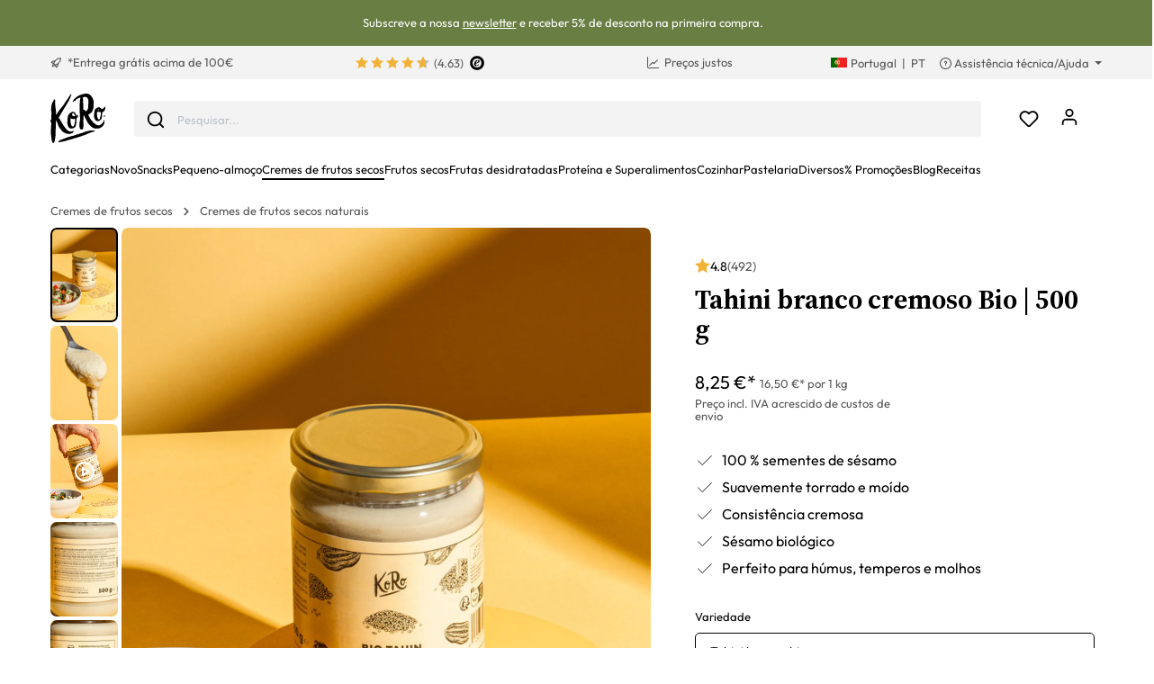

--- FILE ---
content_type: text/html; charset=UTF-8
request_url: https://www.koro.com/pt/tahini-branco-cremoso-bio-500-g
body_size: 76458
content:

<!DOCTYPE html>

<html lang="pt-PT"
      itemscope="itemscope"
      itemtype="https://schema.org/WebPage">

                            
    <head>
                <script data-koro-consent-manager="true">if(!("gdprAppliesGlobally" in window)){window.gdprAppliesGlobally=true}if(!("cmp_id" in window)||window.cmp_id<1){window.cmp_id=0}if(!("cmp_cdid" in window)){window.cmp_cdid="9062ec15c23fe"}if(!("cmp_params" in window)){window.cmp_params=""}if(!("cmp_host" in window)){window.cmp_host="d.delivery.consentmanager.net"}if(!("cmp_cdn" in window)){window.cmp_cdn="cdn.consentmanager.net"}if(!("cmp_proto" in window)){window.cmp_proto="https:"}if(!("cmp_codesrc" in window)){window.cmp_codesrc="0"}window.cmp_getsupportedLangs=function(){var b=["DE","EN","FR","IT","NO","DA","FI","ES","PT","RO","BG","ET","EL","GA","HR","LV","LT","MT","NL","PL","SV","SK","SL","CS","HU","RU","SR","ZH","TR","UK","AR","BS","JA","CY"];if("cmp_customlanguages" in window){for(var a=0;a<window.cmp_customlanguages.length;a++){b.push(window.cmp_customlanguages[a].l.toUpperCase())}}return b};window.cmp_getRTLLangs=function(){var a=["AR"];if("cmp_customlanguages" in window){for(var b=0;b<window.cmp_customlanguages.length;b++){if("r" in window.cmp_customlanguages[b]&&window.cmp_customlanguages[b].r){a.push(window.cmp_customlanguages[b].l)}}}return a};window.cmp_getlang=function(a){if(typeof(a)!="boolean"){a=true}if(a&&typeof(cmp_getlang.usedlang)=="string"&&cmp_getlang.usedlang!==""){return cmp_getlang.usedlang}return window.cmp_getlangs()[0]};window.cmp_extractlang=function(a){if(a.indexOf("cmplang=")!=-1){a=a.substr(a.indexOf("cmplang=")+8,2).toUpperCase();if(a.indexOf("&")!=-1){a=a.substr(0,a.indexOf("&"))}}else{a=""}return a};window.cmp_getlangs=function(){var h=window.cmp_getsupportedLangs();var g=[];var a=location.hash;var f=location.search;var e="cmp_params" in window?window.cmp_params:"";if(cmp_extractlang(a)!=""){g.push(cmp_extractlang(a))}else{if(cmp_extractlang(f)!=""){g.push(cmp_extractlang(f))}else{if(cmp_extractlang(e)!=""){g.push(cmp_extractlang(e))}else{if("cmp_setlang" in window&&window.cmp_setlang!=""){g.push(window.cmp_setlang.toUpperCase())}else{if("cmp_langdetect" in window&&window.cmp_langdetect==1){g.push(window.cmp_getPageLang())}else{g=window.cmp_getBrowserLangs()}}}}}var c=[];for(var d=0;d<g.length;d++){var b=g[d].toUpperCase();if(b.length<2){continue}if(h.indexOf(b)!=-1){c.push(b)}else{if(b.indexOf("-")!=-1){b=b.substr(0,2)}if(h.indexOf(b)!=-1){c.push(b)}}}if(c.length==0&&typeof(cmp_getlang.defaultlang)=="string"&&cmp_getlang.defaultlang!==""){return[cmp_getlang.defaultlang.toUpperCase()]}else{return c.length>0?c:["EN"]}};window.cmp_getPageLangs=function(){var a=window.cmp_getXMLLang();if(a!=""){a=[a.toUpperCase()]}else{a=[]}a=a.concat(window.cmp_getLangsFromURL());return a.length>0?a:["EN"]};window.cmp_getPageLang=function(){var a=window.cmp_getPageLangs();return a.length>0?a[0]:""};window.cmp_getLangsFromURL=function(){var c=window.cmp_getsupportedLangs();var b=location;var m="toUpperCase";var g=b.hostname[m]()+".";var a="/"+b.pathname[m]()+"/";a=a.split("_").join("-");a=a.split("//").join("/");a=a.split("//").join("/");var f=[];for(var e=0;e<c.length;e++){var j=a.substring(0,c[e].length+2);if(g.substring(0,c[e].length+1)==c[e]+"."){f.push(c[e][m]())}else{if(c[e].length==5){var k=c[e].substring(3,5)+"-"+c[e].substring(0,2);if(g.substring(0,k.length+1)==k+"."){f.push(c[e][m]())}}else{if(j=="/"+c[e]+"/"||j=="/"+c[e]+"-"){f.push(c[e][m]())}else{if(j=="/"+c[e].replace("-","/")+"/"||j=="/"+c[e].replace("-","/")+"/"){f.push(c[e][m]())}else{if(c[e].length==5){var k=c[e].substring(3,5)+"-"+c[e].substring(0,2);var h=a.substring(0,k.length+1);if(h=="/"+k+"/"||h=="/"+k.replace("-","/")+"/"){f.push(c[e][m]())}}}}}}}return f};window.cmp_getXMLLang=function(){var c=document.getElementsByTagName("html");if(c.length>0){c=c[0]}else{c=document.documentElement}if(c&&c.getAttribute){var a=c.getAttribute("xml:lang");if(typeof(a)!="string"||a==""){a=c.getAttribute("lang")}if(typeof(a)=="string"&&a!=""){a=a.split("_").join("-").toUpperCase();var b=window.cmp_getsupportedLangs();return b.indexOf(a)!=-1||b.indexOf(a.substr(0,2))!=-1?a:""}else{return""}}};window.cmp_getBrowserLangs=function(){var c="languages" in navigator?navigator.languages:[];var b=[];if(c.length>0){for(var a=0;a<c.length;a++){b.push(c[a])}}if("language" in navigator){b.push(navigator.language)}if("userLanguage" in navigator){b.push(navigator.userLanguage)}return b};(function(){var C=document;var D=C.getElementsByTagName;var o=window;var t="";var h="";var k="";var F=function(e){var i="cmp_"+e;e="cmp"+e+"=";var d="";var l=e.length;var K=location;var L=K.hash;var w=K.search;var u=L.indexOf(e);var J=w.indexOf(e);if(u!=-1){d=L.substring(u+l,9999)}else{if(J!=-1){d=w.substring(J+l,9999)}else{return i in o&&typeof(o[i])!=="function"?o[i]:""}}var I=d.indexOf("&");if(I!=-1){d=d.substring(0,I)}return d};var j=F("lang");if(j!=""){t=j;k=t}else{if("cmp_getlang" in o){t=o.cmp_getlang().toLowerCase();h=o.cmp_getlangs().slice(0,3).join("_");k=o.cmp_getPageLangs().slice(0,3).join("_");if("cmp_customlanguages" in o){var m=o.cmp_customlanguages;for(var y=0;y<m.length;y++){var a=m[y].l.toLowerCase();if(a==t){t="en"}}}}}var q=("cmp_proto" in o)?o.cmp_proto:"https:";if(q!="http:"&&q!="https:"){q="https:"}var n=("cmp_ref" in o)?o.cmp_ref:location.href;if(n.length>300){n=n.substring(0,300)}var A=function(l){var K=document;var N=K.getElementsByTagName;var P=K.createElement("script");P.setAttribute("data-cmp-ab","1");P.type="text/javascript";P.async=true;P.src=l;var O=["body","div","span","script","head"];var I="currentScript";var L="parentElement";var u="appendChild";var M="body";if(K[I]&&K[I][L]){K[I][L][u](P)}else{if(K[M]){K[M][u](P)}else{for(var w=0;w<O.length;w++){var J=N(O[w]);if(J.length>0){J[0][u](P);break}}}}};var b=F("design");var c=F("regulationkey");var z=F("gppkey");var s=F("att");var f=o.encodeURIComponent;var g;try{g=C.cookie.length>0}catch(B){g=false}var x=F("darkmode");if(x=="0"){x=0}else{if(x=="1"){x=1}else{try{if("matchMedia" in window&&window.matchMedia){var H=window.matchMedia("(prefers-color-scheme: dark)");if("matches" in H&&H.matches){x=1}}}catch(B){x=0}}}var p=q+"//"+o.cmp_host+"/delivery/cmp.php?";p+=("cmp_id" in o&&o.cmp_id>0?"id="+o.cmp_id:"")+("cmp_cdid" in o?"&cdid="+o.cmp_cdid:"")+"&h="+f(n);p+=(b!=""?"&cmpdesign="+f(b):"")+(c!=""?"&cmpregulationkey="+f(c):"")+(z!=""?"&cmpgppkey="+f(z):"");p+=(s!=""?"&cmpatt="+f(s):"")+("cmp_params" in o?"&"+o.cmp_params:"")+(g?"&__cmpfcc=1":"");p+=(x>0?"&cmpdarkmode=1":"");A(p+"&l="+f(t)+"&ls="+f(h)+"&lp="+f(k)+"&o="+(new Date()).getTime());if(!("cmp_quickstub" in window)){var r="js";var v=F("debugunminimized")!=""?"":".min";if(F("debugcoverage")=="1"){r="instrumented";v=""}if(F("debugtest")=="1"){r="jstests";v=""}var G=new Date();var E=G.getFullYear()+"-"+(G.getMonth()+1)+"-"+G.getDate();A(q+"//"+o.cmp_cdn+"/delivery/"+r+"/cmp_final"+v+".js?t="+E)}})();window.cmp_rc=function(c,b){var l;try{l=document.cookie}catch(h){l=""}var j="";var f=0;var g=false;while(l!=""&&f<100){f++;while(l.substr(0,1)==" "){l=l.substr(1,l.length)}var k=l.substring(0,l.indexOf("="));if(l.indexOf(";")!=-1){var m=l.substring(l.indexOf("=")+1,l.indexOf(";"))}else{var m=l.substr(l.indexOf("=")+1,l.length)}if(c==k){j=m;g=true}var d=l.indexOf(";")+1;if(d==0){d=l.length}l=l.substring(d,l.length)}if(!g&&typeof(b)=="string"){j=b}return(j)};window.cmp_stub=function(){var a=arguments;__cmp.a=__cmp.a||[];if(!a.length){return __cmp.a}else{if(a[0]==="ping"){if(a[1]===2){a[2]({gdprApplies:gdprAppliesGlobally,cmpLoaded:false,cmpStatus:"stub",displayStatus:"hidden",apiVersion:"2.2",cmpId:31},true)}else{a[2](false,true)}}else{if(a[0]==="getTCData"){__cmp.a.push([].slice.apply(a))}else{if(a[0]==="addEventListener"||a[0]==="removeEventListener"){__cmp.a.push([].slice.apply(a))}else{if(a.length==4&&a[3]===false){a[2]({},false)}else{__cmp.a.push([].slice.apply(a))}}}}}};window.cmp_dsastub=function(){var a=arguments;a[0]="dsa."+a[0];window.cmp_gppstub(a)};window.cmp_gppstub=function(){var c=arguments;__gpp.q=__gpp.q||[];if(!c.length){return __gpp.q}var h=c[0];var g=c.length>1?c[1]:null;var f=c.length>2?c[2]:null;var a=null;var j=false;if(h==="ping"){a=window.cmp_gpp_ping();j=true}else{if(h==="addEventListener"){__gpp.e=__gpp.e||[];if(!("lastId" in __gpp)){__gpp.lastId=0}__gpp.lastId++;var d=__gpp.lastId;__gpp.e.push({id:d,callback:g});a={eventName:"listenerRegistered",listenerId:d,data:true,pingData:window.cmp_gpp_ping()};j=true}else{if(h==="removeEventListener"){__gpp.e=__gpp.e||[];a=false;for(var e=0;e<__gpp.e.length;e++){if(__gpp.e[e].id==f){__gpp.e[e].splice(e,1);a=true;break}}j=true}else{__gpp.q.push([].slice.apply(c))}}}if(a!==null&&typeof(g)==="function"){g(a,j)}};window.cmp_gpp_ping=function(){return{gppVersion:"1.1",cmpStatus:"stub",cmpDisplayStatus:"hidden",signalStatus:"not ready",supportedAPIs:["2:tcfeuv2","5:tcfcav1","7:usnat","8:usca","9:usva","10:usco","11:usut","12:usct","13:usfl","14:usmt","15:usor","16:ustx","17:usde","18:usia","19:usne","20:usnh","21:usnj","22:ustn"],cmpId:31,sectionList:[],applicableSections:[0],gppString:"",parsedSections:{}}};window.cmp_addFrame=function(b){if(!window.frames[b]){if(document.body){var a=document.createElement("iframe");a.style.cssText="display:none";if("cmp_cdn" in window&&"cmp_ultrablocking" in window&&window.cmp_ultrablocking>0){a.src="//"+window.cmp_cdn+"/delivery/empty.html"}a.name=b;a.setAttribute("title","Intentionally hidden, please ignore");a.setAttribute("role","none");a.setAttribute("tabindex","-1");document.body.appendChild(a)}else{window.setTimeout(window.cmp_addFrame,10,b)}}};window.cmp_msghandler=function(d){var a=typeof d.data==="string";try{var c=a?JSON.parse(d.data):d.data}catch(f){var c=null}if(typeof(c)==="object"&&c!==null&&"__cmpCall" in c){var b=c.__cmpCall;window.__cmp(b.command,b.parameter,function(h,g){var e={__cmpReturn:{returnValue:h,success:g,callId:b.callId}};d.source.postMessage(a?JSON.stringify(e):e,"*")})}if(typeof(c)==="object"&&c!==null&&"__tcfapiCall" in c){var b=c.__tcfapiCall;window.__tcfapi(b.command,b.version,function(h,g){var e={__tcfapiReturn:{returnValue:h,success:g,callId:b.callId}};d.source.postMessage(a?JSON.stringify(e):e,"*")},b.parameter)}if(typeof(c)==="object"&&c!==null&&"__gppCall" in c){var b=c.__gppCall;window.__gpp(b.command,function(h,g){var e={__gppReturn:{returnValue:h,success:g,callId:b.callId}};d.source.postMessage(a?JSON.stringify(e):e,"*")},"parameter" in b?b.parameter:null,"version" in b?b.version:1)}if(typeof(c)==="object"&&c!==null&&"__dsaCall" in c){var b=c.__dsaCall;window.__dsa(b.command,function(h,g){var e={__dsaReturn:{returnValue:h,success:g,callId:b.callId}};d.source.postMessage(a?JSON.stringify(e):e,"*")},"parameter" in b?b.parameter:null,"version" in b?b.version:1)}};window.cmp_setStub=function(a){if(!(a in window)||(typeof(window[a])!=="function"&&typeof(window[a])!=="object"&&(typeof(window[a])==="undefined"||window[a]!==null))){window[a]=window.cmp_stub;window[a].msgHandler=window.cmp_msghandler;window.addEventListener("message",window.cmp_msghandler,false)}};window.cmp_setGppStub=function(a){if(!(a in window)||(typeof(window[a])!=="function"&&typeof(window[a])!=="object"&&(typeof(window[a])==="undefined"||window[a]!==null))){window[a]=window.cmp_gppstub;window[a].msgHandler=window.cmp_msghandler;window.addEventListener("message",window.cmp_msghandler,false)}};if(!("cmp_noiframepixel" in window)){window.cmp_addFrame("__cmpLocator")}if((!("cmp_disabletcf" in window)||!window.cmp_disabletcf)&&!("cmp_noiframepixel" in window)){window.cmp_addFrame("__tcfapiLocator")}if((!("cmp_disablegpp" in window)||!window.cmp_disablegpp)&&!("cmp_noiframepixel" in window)){window.cmp_addFrame("__gppLocator")}if((!("cmp_disabledsa" in window)||!window.cmp_disabledsa)&&!("cmp_noiframepixel" in window)){window.cmp_addFrame("__dsaLocator")}window.cmp_setStub("__cmp");if(!("cmp_disabletcf" in window)||!window.cmp_disabletcf){window.cmp_setStub("__tcfapi")}if(!("cmp_disablegpp" in window)||!window.cmp_disablegpp){window.cmp_setGppStub("__gpp")}if(!("cmp_disabledsa" in window)||!window.cmp_disabledsa){window.cmp_setGppStub("__dsa")};</script>
    
                                                    <meta charset="utf-8">
            
                            <meta name="viewport"
                      content="width=device-width, initial-scale=1, shrink-to-fit=no">
            
                            <meta name="author"
                      content="">
                <meta name="robots"
                      content="index,follow">
                <meta name="revisit-after"
                      content="15 days">
                <meta name="keywords"
                      content="tahini, sésamo, húmus, semente de sésamo, tahine">
                <meta name="description"
                      content="Pasta cremosa de 100 % sementes de sésamo bio ✓ Sabor a nozes ✓ Extra cremoso ✓ Delicioso em húmus &amp; molhos – Comprar já!">
            
                <meta property="og:type"
          content="product"/>
    <meta property="og:site_name"
          content="KoRo"/>
    <meta property="og:url"
          content="https://www.koro.com/pt/tahini-branco-cremoso-bio-500-g"/>
    <meta property="og:title"
          content="Compra tahini branco cremoso biológico | KoRo"/>

    <meta property="og:description"
          content="Pasta cremosa de 100 % sementes de sésamo bio ✓ Sabor a nozes ✓ Extra cremoso ✓ Delicioso em húmus &amp; molhos – Comprar já!"/>
    <meta property="og:image"
          content="https://koro.imgix.net/media/0e/37/73/1691749020/MUS_007_01_(1).jpg?w=3000&amp;auto=format,compress&amp;fit=max&amp;cs=srgb"/>

            <meta property="product:brand"
              content="KoRo"/>
        <meta property="product:price:amount"
          content="7.25"/>
    <meta property="product:price:currency"
          content="EUR"/>
    <meta property="product:product_link"
          content="https://www.koro.com/pt/tahini-branco-cremoso-bio-500-g"/>

    <meta name="twitter:card"
          content="product"/>
    <meta name="twitter:site"
          content="KoRo Portugal"/>
    <meta name="twitter:title"
          content="Compra tahini branco cremoso biológico | KoRo Portugal"/>
    <meta name="twitter:description"
          content="Pasta cremosa de 100 % sementes de sésamo bio ✓ Sabor a nozes ✓ Extra cremoso ✓ Delicioso em húmus &amp; molhos – Comprar já!"/>
    <meta name="twitter:image"
          content="https://koro.imgix.net/media/0e/37/73/1691749020/MUS_007_01_(1).jpg?w=3000&amp;auto=format,compress&amp;fit=max&amp;cs=srgb"/>

                            <meta itemprop="copyrightHolder"
                      content="KoRo">
                <meta itemprop="copyrightYear"
                      content="">
                <meta itemprop="isFamilyFriendly"
                      content="false">
                <meta itemprop="image"
                      content="https://assets-01.koro-cdn.com/theme/koro/assets/logo/logo-koro.ed3a0ff3.svg">
            
                                                <link rel="alternate" hreflang="fr-BE" href="https://www.koro.com/befr/tahin-blanc-bio-500-g">
                                    <link rel="alternate" hreflang="de-LU" href="https://www.koro.com/lude/weisses-bio-tahini-500-g">
                                    <link rel="alternate" hreflang="it-IT" href="https://www.koro-shop.it/tahina-bianca-bio-500-g">
                                    <link rel="alternate" hreflang="de-DE" href="https://www.korodrogerie.de/weisses-bio-tahini-500-g">
                                    <link rel="alternate" hreflang="de-CH" href="https://www.koro-shop.ch/weisses-bio-tahini-500-g">
                                    <link rel="alternate" hreflang="da-DK" href="https://www.koro.com/dk/oekologisk-hvid-tahin-500-g">
                                    <link rel="alternate" hreflang="de-BE" href="https://www.koro.com/bede/weisses-bio-tahini-500-g">
                                    <link rel="alternate" hreflang="es-ES" href="https://www.koro.com/es/tahini-blanco-bio-500-g">
                                    <link rel="alternate" hreflang="fr-LU" href="https://www.koro.com/lufr/tahin-blanc-bio-500-g">
                                    <link rel="alternate" hreflang="nl-BE" href="https://www.koro.com/benl/bio-witte-tahin-500-g">
                                    <link rel="alternate" hreflang="it-CH" href="https://www.koro-shop.ch/it/tahina-bianca-bio-500-g">
                                    <link rel="alternate" hreflang="fr-FR" href="https://www.koro.fr/tahin-blanc-bio-500-g">
                                    <link rel="alternate" hreflang="de-AT" href="https://www.koro-shop.at/weisses-bio-tahini-500-g">
                                    <link rel="alternate" hreflang="x-default" href="https://www.korodrogerie.de/en/organic-creamy-white-tahini-500g">
                                    <link rel="alternate" hreflang="en-DE" href="https://www.korodrogerie.de/en/organic-creamy-white-tahini-500g">
                                    <link rel="alternate" hreflang="en-GB" href="https://www.koro.com/uk/organic-creamy-white-tahini-500g">
                                    <link rel="alternate" hreflang="en-IE" href="https://www.koro.com/ie/organic-creamy-white-tahini-500g">
                                    <link rel="alternate" hreflang="sv-FI" href="https://www.koro.com/fisv/vit-ekologisk-tahini-500-g">
                                    <link rel="alternate" hreflang="en-CH" href="https://www.koro-shop.ch/en/organic-creamy-white-tahini-500g">
                                    <link rel="alternate" hreflang="pt-PT" href="https://www.koro.com/pt/tahini-branco-cremoso-bio-500-g">
                                    <link rel="alternate" hreflang="sv-SE" href="https://www.koro.com/se/vit-ekologisk-tahini-500-g">
                                    <link rel="alternate" hreflang="en-US" href="https://www.koro.com/us/white-creamy-organic-tahini-500g">
                                    <link rel="alternate" hreflang="fr-CH" href="https://www.koro-shop.ch/fr/tahin-blanc-bio-500-g">
                                    <link rel="alternate" hreflang="fi-FI" href="https://www.koro.com/fi/luomu-tahini-vaalea-500-g">
                                    <link rel="alternate" hreflang="nl-NL" href="https://www.koro.com/nl/bio-witte-tahin-500-g">
                                    


            <link rel="icon" href="https://assets-01.koro-cdn.com/theme/koro/assets/logo/favicon.40cbd463.ico" sizes="48x48">
    <link rel="icon" href="https://assets-01.koro-cdn.com/theme/koro/assets/logo/favicon.40d8b1ec.svg" sizes="any" type="image/svg+xml">
    <link rel="apple-touch-icon" href="https://assets-01.koro-cdn.com/theme/koro/assets/logo/apple-touch-icon.9eb426c9.png"/>

        
            
                
    <link rel="canonical" href="https://www.koro.com/pt/tahini-branco-cremoso-bio-500-g">

                    <title itemprop="name">Compra tahini branco cremoso biológico | KoRo</title>
        
                                <link rel="stylesheet" href="https://assets-01.koro-cdn.com/theme/koro/css/all.0615be95.css">
            
                            <script>
        window.features = {"V6_5_0_0":true,"v6.5.0.0":true,"V6_6_0_0":false,"v6.6.0.0":false,"V6_7_0_0":false,"v6.7.0.0":false,"VUE3":false,"vue3":false,"JOIN_FILTER":false,"join.filter":false,"MEDIA_PATH":false,"media.path":false,"ES_MULTILINGUAL_INDEX":false,"es.multilingual.index":false,"STOCK_HANDLING":true,"stock.handling":true,"ASYNC_THEME_COMPILATION":false,"async.theme.compilation":false,"STORE_692_RULE_IDS":true,"store.692.rule.ids":true,"STORE_692_CUSTOMER_STATE":true,"store.692.customer.state":true,"STORE_772_FILER_LINE_ITEM_PAYLOAD":true,"store.772.filer.line.item.payload":true,"STORE_725_SESSION_HANDOVER":false,"store.725.session.handover":false,"STORE_828_DISABLE_COOKIE_CONSENT_RELOAD":true,"store.828.disable.cookie.consent.reload":true,"REMEMBER_ME":false,"remember.me":false,"CMS_INTEGRATION":true,"cms.integration":true,"OOS_EMAIL_BRAZE":true,"oos.email.braze":true,"STORE_1717_PRODUCT_REVIEW_PROMO_CODES_BRAZE":true,"store.1717.product.review.promo.codes.braze":true,"FEATURE_SWAGCMSEXTENSIONS_1":true,"feature.swagcmsextensions.1":true,"FEATURE_SWAGCMSEXTENSIONS_2":true,"feature.swagcmsextensions.2":true,"FEATURE_SWAGCMSEXTENSIONS_8":true,"feature.swagcmsextensions.8":true,"FEATURE_SWAGCMSEXTENSIONS_63":true,"feature.swagcmsextensions.63":true};
    </script>

                                        
                                                
            <script>
            window.dataLayer = window.dataLayer || [];
            function gtag() { dataLayer.push(arguments); }

            (() => {
                const analyticsStorageEnabled = document.cookie.split(';').some((item) => item.trim().includes('google-analytics-enabled=1'));
                const adsEnabled = document.cookie.split(';').some((item) => item.trim().includes('google-ads-enabled=1'));

                // Always set a default consent for consent mode v2
                gtag('consent', 'default', {
                    'ad_user_data': adsEnabled ? 'granted' : 'denied',
                    'ad_storage': adsEnabled ? 'granted' : 'denied',
                    'ad_personalization': adsEnabled ? 'granted' : 'denied',
                    'analytics_storage': analyticsStorageEnabled ? 'granted' : 'denied'
                });
            })();
        </script>
            

    <script>
        // Ensure compatibility with gtm
        window.AlgoliaAnalyticsObject = 'aa';
    </script>

    <script>
        window.translations = {
            'koro.password.showPassword': "Mostrar palavra passe",
            'koro.password.hidePassword': "Esconder palavra passe",
            'koro.slider.previousItem': "koro.slider.previousItem",
            'koro.slider.nextItem': "Próximo",
        };
    </script>

                <script src="https://cdn.ablyft.com/s/34218835.js"></script>
    
    <script>
        window.gtmActive = true;
        window.dataLayer = window.dataLayer || [];
            </script>

                            
                <script>
            (function(w, d, s, l) {
                w[l] = w[l] || [];
                w[l].push({'gtm.start': new Date().getTime(), event: 'gtm.js'});
                var f = d.getElementsByTagName(s)[0],
                    j = d.createElement(s);
                j.async = true;
                j.src = 'https\u003A\/\/gtm.koro.com\/gtm.js\u003Fid\u003DGTM\u002DW59MRBD';
                f.parentNode.insertBefore(j, f);
            })(window, document, 'script', 'dataLayer');
        </script>
    
            <script>
                        window.dataLayer.push({"event":"init_sales_channel","salesChannel":{"code":"koro_pt","currency":"EUR"},"locale":"pt-PT","containerHost":"gtm.koro.com"});
                    </script>
    
            <script>
            window.brazeActive = true;
            window.brazeWebApiEndpoint = 'sdk.fra-02.braze.eu';
            window.brazeWebApiKey = 'c56062fa-6ee1-4277-8568-cb824e2dc6de';
        </script>
    
                                
            

            <script src="https://challenges.cloudflare.com/turnstile/v0/api.js" defer></script>
        <script>window.turnstileActive = true;</script>
    
                
        
                                        <script>
                window.activeNavigationId = '019155c4fa0d7a14a85e4dd480c6639d';
                window.router = {
                    'frontend.cart.offcanvas': '/pt/checkout/offcanvas',
                    'frontend.cookie.offcanvas': '/pt/cookie/offcanvas',
                    'frontend.checkout.finish.page': '/pt/checkout/finish',
                    'frontend.checkout.info': '/pt/widgets/checkout/info',
                    'frontend.menu.offcanvas': '/pt/widgets/menu/offcanvas',
                    'frontend.cms.page': '/pt/widgets/cms',
                    'frontend.cms.navigation.page': '/pt/widgets/cms/navigation',
                    'frontend.account.addressbook': '/pt/widgets/account/address-book',
                    'frontend.country.country-data': '/pt/country/country-state-data',
                    'frontend.app-system.generate-token': '/pt/app-system/Placeholder/generate-token',
                    };
                window.salesChannelId = '8c4c38584f1847fcae57ff3b6aa7633f';
            </script>
        

        
    <script>
        window.router['widgets.swag.cmsExtensions.quickview'] = '/pt/swag/cms-extensions/quickview';
        window.router['widgets.swag.cmsExtensions.quickview.variant'] = '/pt/swag/cms-extensions/quickview/variant';
    </script>

    <script>
        window.router['widgets.koro.product-slider.by-number'] = '/pt/koro/widgets/product-slider/by-number';
        window.router['frontend.cookie.offcanvas'] = '?cmpscreencustom';
    </script>

                                    <script>
                
                window.breakpoints = {"xs":0,"sm":576,"md":768,"lg":992,"xl":1200};
            </script>
        

    
    <script>
        window.languageId = 'b945d12e9845433ba4f3d5ef0d914658';
        window.storefrontUrl = 'https://www.koro.com/pt';
        window.controllerName = 'product';
        window.actionName = 'index';
        window.context = {"salesChannelCode":"koro_pt","locale":"pt-PT","storefrontUrl":"https:\/\/www.koro.com\/pt","accessKey":"SWSCEEZONWLSY0HADK9TZVHDYW","salesChannelId":"8c4c38584f1847fcae57ff3b6aa7633f","currency":{"id":"b7d2554b0ce847cd82f3ac9bd1c0dfca","isoCode":"EUR"},"loggedOut":null};
    </script>

                        <script>
        // The logged in state is determined asynchronously. To delay wishlist initialization we temporarily disable it.
        window.customerLoggedInState = false;
        window.wishlistEnabled = false;
        window.koroWishlistEnabled = 1;
    </script>
        
                        
                            <script>
                window.themeAssetsPublicPath = 'https://assets-01.koro-cdn.com/theme/koro/assets/';
            </script>
        
            
        
        
        
        
    
        
        

                                
    <script>
        window.mollie_javascript_use_shopware = '1'
    </script>

    
            <script type="text/javascript" src="https://assets-01.koro-cdn.com/theme/koro/js/all.d28c6463.js"
                defer></script>
        </head>

    <body class="is-ctl-product is-act-index">

        <a href="#skip-to-content" class="visually-hidden-focusable">
        Saltar para o conteúdo
    </a>
            
            
                                        
        <noscript>
            <iframe src="https&#x3A;&#x2F;&#x2F;gtm.koro.com&#x2F;ns.html&#x3F;id&#x3D;GTM-W59MRBD" height="0" width="0"
                    style="display:none;visibility:hidden"></iframe>
        </noscript>
    
                <noscript class="noscript-main">
                    <div role="alert"
         class="koro-alert koro-alert-info alert-has-icon">
                                                                <span class="icon icon-feather icon-feather-alert-circle">
                        <svg xmlns="http://www.w3.org/2000/svg" width="24" height="24" viewBox="0 0 24 24" fill="none" stroke="currentColor" stroke-width="2" stroke-linecap="round" stroke-linejoin="round" class="feather feather-alert-circle"><circle cx="12" cy="12" r="10"></circle><line x1="12" y1="8" x2="12" y2="12"></line><line x1="12" y1="16" x2="12.01" y2="16"></line></svg>
        </span>
                                        
                    <div class="alert-content-container">
                                                    
                                    <div class="alert-content">
                                                    Para usufruir integralmente da nossa loja recomendamos-lhe que ative a Javascript no seu browser.
                                            </div>
                
                                                                </div>
            </div>
            </noscript>
        

                    <header class="header-main">
                            
        <div class="swag-custom-notification-banner"
         data-hide-on-click-container
         style="
             background-color: #697E43;
             color: #ffffff
         ">

                    <span class="swag-custom-notification-banner-text">
                Subscreve a nossa <a style="text-decoration:underline;color:#fff;" href="https://www.koro.com/pt/newsletter">newsletter</a> e receber 5% de desconto na primeira compra.
            </span>
        
            </div>

    
        <div class="top-bar-container d-none d-lg-block">
        <div class="container">
            <nav class="top-bar-nav row">

                                                                                <div class="col-sm col-shipping">
                            <a href="https://www.koro.com/pt/informacao-de-envio"
                               class="link-shipping">
                                        <span class="icon icon-rocket icon-sm">
                        <svg xmlns="http://www.w3.org/2000/svg" xmlns:xlink="http://www.w3.org/1999/xlink" width="24" height="24" viewBox="0 0 24 24"><defs><path d="M5.2213 14.4042a12.7324 12.7324 0 0 0-3.4638-1.434c-.7541-.1886-1.0142-1.1277-.4646-1.6773l1.8284-1.8284A5 5 0 0 1 6.657 8h2.47l.47-.6462A13 13 0 0 1 20.1107 2H21c.5523 0 1 .4477 1 1v.8893a13 13 0 0 1-5.3538 10.5136l-.4355.3167.2102.8407a5 5 0 0 1-1.3152 4.7482l-2.3986 2.3986c-.5496.5496-1.4887.2895-1.6772-.4646a12.7324 12.7324 0 0 0-1.434-3.4638 41.8718 41.8718 0 0 1-5.2797 2.17c-.7817.2606-1.5255-.4832-1.2649-1.265a41.8718 41.8718 0 0 1 2.17-5.2795zm.9287-1.7747A41.8718 41.8718 0 0 1 7.7358 10h-1.079a3 3 0 0 0-2.1213.8787l-.661.661c.794.2997 1.5546.665 2.2755 1.0898zm8.309 3.33a41.8717 41.8717 0 0 1-3.0885 1.8905 14.7187 14.7187 0 0 1 1.0897 2.2755l1.2313-1.2312a3 3 0 0 0 .789-2.849l-.0214-.0858zm-4.2242.2328a39.8717 39.8717 0 0 0 4.292-2.721l.943-.6859a11 11 0 0 0 4.5296-8.7848A11 11 0 0 0 11.2146 8.53l-.686.9432a39.8717 39.8717 0 0 0-2.721 4.2919 14.762 14.762 0 0 1 2.4272 2.4271zm-1.8172.936a12.7602 12.7602 0 0 0-1.5459-1.5459c-.4347.9-.8358 1.8167-1.202 2.748a39.8718 39.8718 0 0 0 2.7479-1.2021z" id="icons-default-rocket" /></defs><use xlink:href="#icons-default-rocket" fill="#758CA3" fill-rule="evenodd" /></svg>
        </span>
    &nbsp;*Entrega grátis acima de 100€
                            </a>
                        </div>
                                    
                                    <div class="col-sm d-flex justify-content-center col-reviews">


                                                                        
                                                        
                                                            <div class="koro-top-bar-reviews">
                                    <a data-bs-toggle="tooltip" data-placement="bottom"
                                       title="Total 132 de classificações">
                                                    
                
    
            <div class="product-review-rating" aria-hidden="true">
                                                        
  <span class="product-review-point">
        
          <div class="point-container">
        <div class="point-rating point-full">
                  <span class="icon icon-feather icon-feather-star icon-xs">
                        <svg xmlns="http://www.w3.org/2000/svg" width="24" height="24" viewBox="2 2 20 18" fill="none" stroke="currentColor" stroke-width="2" stroke-linecap="round" stroke-linejoin="round" class="feather feather-star"><polygon points="12 2 15.09 8.26 22 9.27 17 14.14 18.18 21.02 12 17.77 5.82 21.02 7 14.14 2 9.27 8.91 8.26 12 2"></polygon></svg>

        </span>
            </div>
      </div>
      </span>
                                            
  <span class="product-review-point">
        
          <div class="point-container">
        <div class="point-rating point-full">
                  <span class="icon icon-feather icon-feather-star icon-xs">
                        <svg xmlns="http://www.w3.org/2000/svg" width="24" height="24" viewBox="2 2 20 18" fill="none" stroke="currentColor" stroke-width="2" stroke-linecap="round" stroke-linejoin="round" class="feather feather-star"><polygon points="12 2 15.09 8.26 22 9.27 17 14.14 18.18 21.02 12 17.77 5.82 21.02 7 14.14 2 9.27 8.91 8.26 12 2"></polygon></svg>

        </span>
            </div>
      </div>
      </span>
                                            
  <span class="product-review-point">
        
          <div class="point-container">
        <div class="point-rating point-full">
                  <span class="icon icon-feather icon-feather-star icon-xs">
                        <svg xmlns="http://www.w3.org/2000/svg" width="24" height="24" viewBox="2 2 20 18" fill="none" stroke="currentColor" stroke-width="2" stroke-linecap="round" stroke-linejoin="round" class="feather feather-star"><polygon points="12 2 15.09 8.26 22 9.27 17 14.14 18.18 21.02 12 17.77 5.82 21.02 7 14.14 2 9.27 8.91 8.26 12 2"></polygon></svg>

        </span>
            </div>
      </div>
      </span>
                                            
  <span class="product-review-point">
        
          <div class="point-container">
        <div class="point-rating point-full">
                  <span class="icon icon-feather icon-feather-star icon-xs">
                        <svg xmlns="http://www.w3.org/2000/svg" width="24" height="24" viewBox="2 2 20 18" fill="none" stroke="currentColor" stroke-width="2" stroke-linecap="round" stroke-linejoin="round" class="feather feather-star"><polygon points="12 2 15.09 8.26 22 9.27 17 14.14 18.18 21.02 12 17.77 5.82 21.02 7 14.14 2 9.27 8.91 8.26 12 2"></polygon></svg>

        </span>
            </div>
      </div>
      </span>
                            
                                    
  <span class="product-review-point">
        
          <div class="point-container">
        <div class="point-rating point-partial-placeholder">
                  <span class="icon icon-feather icon-feather-star icon-xs">
                        <svg xmlns="http://www.w3.org/2000/svg" width="24" height="24" viewBox="2 2 20 18" fill="none" stroke="currentColor" stroke-width="2" stroke-linecap="round" stroke-linejoin="round" class="feather feather-star"><polygon points="12 2 15.09 8.26 22 9.27 17 14.14 18.18 21.02 12 17.77 5.82 21.02 7 14.14 2 9.27 8.91 8.26 12 2"></polygon></svg>

        </span>
            </div>
        <div class="point-rating point-partial"
          style="width: 70%">
                  <span class="icon icon-feather icon-feather-star icon-xs">
                        <svg xmlns="http://www.w3.org/2000/svg" width="24" height="24" viewBox="2 2 20 18" fill="none" stroke="currentColor" stroke-width="2" stroke-linecap="round" stroke-linejoin="round" class="feather feather-star"><polygon points="12 2 15.09 8.26 22 9.27 17 14.14 18.18 21.02 12 17.77 5.82 21.02 7 14.14 2 9.27 8.91 8.26 12 2"></polygon></svg>

        </span>
            </div>
      </div>
      </span>
            
                    </div>
                                            <span>(4.63)</span>
                                    </a>
                                </div>

                                <a
                                                                          href="https://www.trustedshops.com/bewertung/info_X663DDB2209944E4CF7613F9BFEA5FD04.html"
                                                                      target="_blank"
                                   class="koro-top-bar-trusted-shops">
                                                                            <img src="https://assets-01.koro-cdn.com/theme/koro/assets/logo/trustedshops.1259222a.svg"
                                             alt="Trusted Shops">
                                                                    </a>
                            
                        
                    </div>
                
                                                                                <div class="col-sm d-flex justify-content-center col-prices">
                            <a href="https://www.koro.com/pt/landingPage/66d0b11b69494fbaaaf21377b6d6df29"
                               class="link-prices">
                                        <span class="icon icon-chart icon-sm">
                        <svg xmlns="http://www.w3.org/2000/svg" xmlns:xlink="http://www.w3.org/1999/xlink" width="24" height="24" viewBox="0 0 24 24"><defs><path d="m11.1274 13.2868-5.4203 5.4203c-.3905.3905-1.0237.3905-1.4142 0-.3905-.3905-.3905-1.0237 0-1.4142l6-6a1 1 0 0 1 1.2618-.125l2.3179 1.5453 6.4203-6.4203c.3905-.3905 1.0237-.3905 1.4142 0 .3905.3905.3905 1.0237 0 1.4142l-7 7a1 1 0 0 1-1.2618.125l-2.3179-1.5453zM0 1c0-.5523.4477-1 1-1s1 .4477 1 1v20c0 .5523.4477 1 1 1h20c.5523 0 1 .4477 1 1s-.4477 1-1 1H3c-1.6569 0-3-1.3431-3-3V1z" id="icons-default-chart" /></defs><use xlink:href="#icons-default-chart" fill="#758CA3" fill-rule="evenodd" /></svg>
        </span>
    &nbsp;Preços justos
                            </a>
                        </div>
                                    
                <div class="col-sm d-flex justify-content-end col-language-service">
                                                            <div class="top-bar-nav-item top-bar-language">
                        <div class="koro-store-changer-trigger">
                <button type="button" data-koro-store-changer-trigger data-bs-target="store"
                        data-locale="pt-PT">
                    <span class="fflag fflag-PT ff-sm language-span">&nbsp;</span>
                    <span>Portugal</span>
                </button>
                <span>|</span>
                <button type="button" data-koro-store-changer-trigger data-bs-target="language"
                        data-locale="pt-PT">
                    <span>PT</span>
                </button>
            </div>
        </div>
                                                                                    
                                                                                    
            <div class="top-bar-nav-item top-bar-menu">
                            <div class="service-menu dropdown">
                    <button class="btn dropdown-toggle top-bar-nav-btn"
                            type="button"
                            id="serviceMenuDropdown-top-bar"
                            data-bs-toggle="dropdown"
                            aria-haspopup="true"
                            aria-expanded="false">
                                <span class="icon icon-help icon-sm">
                        <svg xmlns="http://www.w3.org/2000/svg" xmlns:xlink="http://www.w3.org/1999/xlink" width="24" height="24" viewBox="0 0 24 24"><defs><path d="M24 12c0 6.6274-5.3726 12-12 12S0 18.6274 0 12 5.3726 0 12 0s12 5.3726 12 12zM12 2C6.4772 2 2 6.4772 2 12s4.4772 10 10 10 10-4.4772 10-10S17.5228 2 12 2zm0 13c.5523 0 1 .4477 1 1s-.4477 1-1 1-1-.4477-1-1 .4477-1 1-1zm-1-5c0 .5523-.4477 1-1 1s-1-.4477-1-1c0-1.8856 1.1144-3 3-3s3 1.1144 3 3c0 1.1817-.434 1.7713-1.3587 2.3496l-.1078.0674c-.4464.2817-.5335.4154-.5335 1.083 0 .5523-.4477 1-1 1s-1-.4477-1-1c0-1.4161.4788-2.1515 1.4665-2.7745l.1142-.0716C12.9784 10.4052 13 10.376 13 10c0-.781-.219-1-1-1s-1 .219-1 1z" id="icons-default-help" /></defs><use xlink:href="#icons-default-help" fill="#758CA3" fill-rule="evenodd" /></svg>
        </span>
                            <span class="top-bar-nav-text">Assistência técnica/Ajuda</span>
                    </button>
                                            <div class="dropdown-menu dropdown-menu-right"
                             aria-labelledby="serviceMenuDropdown-top-bar">
                            
                                                                
                                <a class="top-bar-list-item dropdown-item"
                                   href="/pt/status"
                                                                      title="Estado do envio">Estado do envio</a>
                            
                                                                
                                <a class="top-bar-list-item dropdown-item"
                                   href="/pt/cookie/offcanvas"
                                                                      title="Cookies">Cookies</a>
                            
                                                                
                                <a class="top-bar-list-item dropdown-item"
                                   href="https://www.koro.com/pt/metodos-de-pagamento"
                                                                      title="Métodos de pagamento">Métodos de pagamento</a>
                            
                                                                
                                <a class="top-bar-list-item dropdown-item"
                                   href="https://help.koro.com/hc/pt"
                                   target="_blank"                                   title="Centro de ajuda">Centro de ajuda</a>
                            
                                                                
                                <a class="top-bar-list-item dropdown-item"
                                   href="https://help.koro.com/hc/pt/requests/new"
                                   target="_blank"                                   title="Formulário de contacto">Formulário de contacto</a>
                            
                                                                
                                <a class="top-bar-list-item dropdown-item"
                                   href="https://www.koro.com/pt/politica-de-privacidade"
                                                                      title="Política de Privacidade">Política de Privacidade</a>
                            
                                                                
                                <a class="top-bar-list-item dropdown-item"
                                   href="https://www.koro.com/pt/politica-de-cancelamento"
                                                                      title="Política de cancelamento">Política de cancelamento</a>
                            
                                                                
                                <a class="top-bar-list-item dropdown-item"
                                   href="https://www.koro.com/pt/termos-e-condicoes"
                                                                      title="Termos e condições">Termos e condições</a>
                            
                                                                
                                <a class="top-bar-list-item dropdown-item"
                                   href="https://www.koro.com/pt/informacao-de-envio"
                                                                      title="Informação de envio">Informação de envio</a>
                            
                                                                
                                <a class="top-bar-list-item dropdown-item"
                                   href="/pt/dvsn/return-shipment"
                                   target="_blank"                                   title="Devoluções">Devoluções</a>
                            
                                                                
                                <a class="top-bar-list-item dropdown-item"
                                   href="https://www.koro.com/pt/aviso-legal"
                                                                      title="Aviso legal">Aviso legal</a>
                            
                                                                
                                <a class="top-bar-list-item dropdown-item"
                                   href="/pt/koro/reclamation"
                                                                      title="Reclamações">Reclamações</a>
                                                    </div>
                                    </div>
                    </div>
                                        </div>
            </nav>
        </div>
    </div>

                        <div class="container">
                            

        <div
        class="row align-items-center justify-content-between header-row ">

                        <div
        class="col-auto order-sm-1 col-lg-auto header-logo-col">
            <div class="header-logo-main">
            <a class="header-logo-main-link"
       href="https://www.koro.com/pt"
       title="Ir para a página inicial">
                    <div class="header-logo-svg">
                <svg xmlns="http://www.w3.org/2000/svg" viewBox="0 0 100 90">
    <g fill-rule="evenodd">
        <path d="M33.3 78.8c1.07-.31.92-.2 2.24-.6.74-.24 1.46-.56 2.2-.84.34-.13.67-.2.99-.08.12.05.33.06.48.01 1.84-.59 1.34-.23 3.13-.96.21-.09 5.93-1.91 6.4-2.06.5-.18 1.04-.32 1.54-.5 1.87-.71 3.8-1.19 5.72-1.72l2.26-.65c.47-.13.91-.29 1.18-.66.07-.1 4.75-1.65 4.91-1.7.28-.1.58-.21.87-.25 1.07-.14 2.1-.52 3.13-.82 1.81-.52 3.64-.79 5.44-.95.8-.07 1.59.04 2.37.08.44.02.88.07 1.32.11a8.1 8.1 0 0 0 2.58-.14c.24-.05.47-.07.7-.1.15-.03.33.11.29.22l-.2.5c-.34.75-1 1.27-2.07 1.48-.88.18-1.73.57-2.62.64-.94.41-1.91.68-2.9.92-.22.05-.46.19-.62.33-.32.26-.68.42-1.1.54-.75.22-1.48.5-2.19.82-.37.18-.76.34-1.16.48-.98.32-1.91.71-2.76 1.24l-.15.08c-1.95.8-3.9 1.6-5.94 2.12-.88.23-1.7.54-2.52.89a.16.16 0 0 0-.08.1c0 .04-9.5 3.02-9.64 3.06-.58.14-1.16.27-1.74.43-1.34.37-2.65.82-4 1.13-.29.07-.58.16-.85.29-.65.3-1.35.49-2.05.7l-2.08.58c-.24.07-.47.17-.7.2-1.26.12-2.43.62-3.64.97-.58.17-1.14.34-1.74.41-.61.07-1.06.52-1.64.68l-1.05.28-1.58.39c-.52.14-1.03.29-1.57.34-.4.05-.83.14-1.23.26-2.03.64-4.08.88-6.13 1.14-.57.08-1.14.04-1.7.02-.54-.02-.89-.23-1.1-.56-.2-.3-.14-.5.29-.79.28-.2.59-.37.86-.58.94-.72 2.03-1.29 3.17-1.84a90 90 0 0 1 4.26-1.87c1.06-.43 1.5-.43 2.58-.82.28-.1 1.44-.77 1.44-.77 1.14-.55 2.36-.89 3.56-1.27l2.84-.91m19.58-22.18-.13-2.31c-.03-.66.1-1.3.3-1.9.6-1.81.81-2.46.83-3.51.05-2.19.12-9.4-.22-11.58-.2-1.33-.2-2.7-.25-4.04-.03-1.03 0-2.06 0-3.1 0-.25.04-.51 0-.76-.15-.9-.02-1.8-.06-2.7-.08-1.8.01-8.3.22-10.1.13-1.09.06-2.2.16-3.28.14-1.67.26-3.34.77-4.95.1-.3.12-.62.18-.94.02-.16-.22-.37-.4-.34a5.4 5.4 0 0 0-1.8.65c-1.05.64-1.21.24-2.24.91-.81.53-1.65 1.01-2.46 1.53-.6.38.5-.83.1-.22-.4.6-.44.61-1.01 1.05-.52.4-.95.87-1.16 1.52-.15.46-.49.73-.99.8-.12.02-.25.08-.38.07-.83-.01-1.47.3-2 .95-.36.42-.9.46-1.45.35-.23-.05-.47-.39-.38-.56.22-.4.4-.81.65-1.18.37-.53.79-1.03 1.2-1.52.76-.88-.13-.1.64-.97a31.47 31.47 0 0 1 4.35-4.01c.55-.44 1.12-.87 1.68-1.3 1.9-1.47 3.02-1.7 5.23-2.65 1.99-.84 4.07-1.31 6.13-1.88.43-.12.9-.15 1.34-.2.52-.07 1.06-.04 1.55-.19 1.4-.4 2.83-.25 4.24-.12 1.85.17 3.48.88 4.84 2.21.97.95 1.99 1.83 2.61 3.06.3.57.9.93 1.16 1.54.22.53.5 1.04.74 1.57.23.5.8.88.67 1.55.22.47.45.92.65 1.4.1.23.11.5.16.75.07.38.1.77.2 1.14.38 1.32.29 2.68.33 4.03 0 .31-.1.63-.13.95-.08.57-.2 5.86-.2 6.44a6.52 6.52 0 0 1-.54 2.43 4.39 4.39 0 0 0-.43 1.66.8.8 0 0 1-.07.38c-.86 1.43-1.29 3.08-2.27 4.44-.15.2-.33.4-.53.56-1.32 1.12-2.58 2.34-4.2 3.07-.17.08-.31.23-.46.36-.79.65-1.29.6-.57 2.05.14.28.22.6.33.9.25.67.55 1.3 1.02 1.85a11.2 11.2 0 0 1 2 3.72c.1.3.57.7.79.9 1.07 1.06 1.86 2.51 2.82 3.39.28.26.57.54.76.86.45.8.57.82 1.4 1.52a44 44 0 0 0 3.07 2.37c.84.6 1.7 1.2 2.64 1.61 1.24.56 2.57.93 3.95.9a4.7 4.7 0 0 0 1.89-.4c1.66-.77 4.17-3.44 5.5-4.7.95-.9 1.68-3.62 2.12-4.87.03-.07.18-.12.29-.15.03-.01.12.07.13.12.11.3.25.6.3.92.17 1.22-.2 4.1-.17 5.31-.5 1.4-1.94 4.5-3.3 5.39-.64.42-1.32.83-1.76 1.5a13.76 13.76 0 0 1-5.59 2.59c-.88.15-1.8.16-2.71.11-4-.21-5.85.08-9.06-2.27-2.04-1.49-6.6-6.43-6.83-6.74-1.46-1.96-2.77-5-3.87-6.97-1.28-2.31-2.58-4.61-3.6-7.05-.17-.4-.43-.63-.84-.73-.16-.04-.44.12-.44.26-.03 1.6-.43 8.22-.24 9.83-.15.9-.21 1.8-.07 2.69.26 1.67-.04 5.01.14 6.68.02.25-.06.5-.09.76-.07.57-.18 1.15-.18 1.73a4.8 4.8 0 0 1-.66 2.38c-.49.88-.52 1.31-1.93 1.06a2.17 2.17 0 0 0-.77 0c-.9.18-1.5-.26-2.02-.88a5.79 5.79 0 0 1-1.16-2.2c-.35-1.26-.4-4.21-.46-5.5M62.12 6.2v.01l-1.94.1c-.45.04-.69.27-.77.73-.13.69-.33 1.39-.19 2.1.2 1.01.1 2.04.08 3.06-.01.7-.01 1.4-.08 2.1.41.97.11 2.04.43 3.02.06 1.6.13 7.92.19 9.52 0 .13-.06.25-.08.38a2.3 2.3 0 0 0 .25 1.5c.11.22.24.44.51.53.31.1.63.19.91.34 1.07.59 2.2 1.1 2.84 2.25.2.37.66.36 1 .05.82-.74 1.5-1.6 2.07-2.54.65-1.04 1.37-2.18 1.42-3.43.08-1.93.32-8.56.5-10.48a17 17 0 0 0-.1-3.46c-.15-1.38-.9-2.62-1.61-3.78a3.98 3.98 0 0 0-3.68-2.09c-.59.02-1.17.06-1.75.1M1 64.39c.06-1.18.16-.99.18-2.47.01-.83-.12-1.67-.18-2.5-.03-.4.02-.75.37-1.03a.75.75 0 0 0 .25-.5c.01-2.05.3-3.1.07-5.16-.03-.25-.1.16-.24-.04-.42-.65-.88-1.28-1.3-1.92-.14-.2-.21-1.1-.08-1.38.45-1 .84-1.35 1.3-2.35.22-.48.33-.96.32-1.49 0-.57.04-1.16 0-1.73-.16-2.13.07-4.25.2-6.37.05-.83.09-1.67.12-2.5.03-.53.01-1.03-.43-1.43-.13-.1-.17-5.37-.18-5.55a2.8 2.8 0 0 1 .05-.96c.3-1.14.24-2.3.3-3.45.1-2.01.58-3.95 1.24-5.84.29-.84.84-1.6 1.3-2.37.25-.45.55-.87.83-1.3a6.5 6.5 0 0 0 1.06-2.68c.03-.25.12-.5.19-.75.04-.15.34-.28.48-.2l.67.37c.99.59 1.46 1.43 1.26 2.59-.17.95.02 1.94-.33 2.87.18 1.08.1 2.16-.02 3.25-.02.24.07.52.2.73.24.4.31.83.3 1.3-.04.83.02 1.66.17 2.49.09.44.14.9.15 1.34.01 1.1.15 2.18.54 3.21l.06.18c.25 2.24.52 4.48.3 6.73-.08.97 0 1.9.13 2.85 0 .05.07.1.12.12.06.02.13 0 .19-.02a.4.4 0 0 0 .14-.12c1.16-1.94 2.52-3.75 3.8-5.6.04-.05.09-.1.11-.16 1.03-2.04 2.68-3.63 4.05-5.41.12-.15.28-.28.4-.43.6-.83 1.15-1.72 1.86-2.46.71-.75 1.4-1.51 2.06-2.3.25-.3.49-.6.7-.93 1.36-2.2 2.52-3.96 3.85-6.17.47-.78 1.07-1.45 1.6-2.18.74-.98 1.5-1.94 2.22-2.93.34-.47.68-.96.9-1.49.39-.97.96-1.8 1.63-2.6.5-.59.91-1.25 1.34-1.9l2.1-3.24c.03-.04.13-.05.2-.04.04 0 .1.04.12.08.15.42.1.88.36 1.28.1.13.08.37.03.55-.13.5-.24 1-.56 1.43-.65.85-.96 1.8-.85 2.87.03.33-.1.63-.33.88-.17.18-.41.37-.46.6-.14.58-.51 1.02-.77 1.52-.32.63-.76 1.2-.93 1.9-.1.5-.26 1.01-.5 1.46-.2.38-.59.67-.84 1.04-.3.42-.58.86-.8 1.33-.2.47-.46.9-.78 1.32-.26.35-.27.35-.4.77-.2.7-.6 1.28-.99 1.87l-3.04 4.7c-.6 1.66-1.78 2.98-2.73 4.43-.46.7-.9 1.41-1.15 2.22-.14.43-.39.8-.64 1.18-.66.95-1.15 2.01-1.92 2.89-.52 1.4-1.42 2.59-2.26 3.8-.11.16-.2.34-.28.51a20.53 20.53 0 0 1-2.51 4.12c-.23.29-.2.6.02.89.27.36.57.7.83 1.06.3.42.63.83.87 1.28.38.75.82 1.46 1.33 2.13.23.3.4.66.53 1.02.23.69.56 1.32 1.02 1.86.75.9 1.29 1.93 1.82 2.95 1.1 2.12 1.6 2.67 2.93 4.66a23.1 23.1 0 0 0 2.44 3.22c.4.42.73.9 1.1 1.34.82 1 .75 1.19 1.8 1.97.66.91 1.63 1.46 2.56 2.03a9.13 9.13 0 0 0 4.6 1.38 5.87 5.87 0 0 0 4-1.21c.2-.16.43-.29.66-.4.08-.03.3.06.3.1.03.39.13.82 0 1.14-.3.77-.6 1.57-1.14 2.23-.2.24-.43.53-.71.63-1.5.58-2.94 1.35-4.56 1.64-2.2.4-4.4.26-6.54-.35a17.47 17.47 0 0 1-7.37-4.13 7.6 7.6 0 0 1-.65-.72c-1.35-1.65-1.83-2.48-3.2-4.1a19.36 19.36 0 0 1-3.79-6.37c-.44-1.07-.73-2.2-1.14-3.28-.56-1.44-1.17-2.86-1.76-4.3-.1-.23-.22-.46-.36-.67-.06-.1-.2-.13-.32-.16-.14-.05-.26.02-.28.18-.08.64-.16 1.28-.2 1.92-.1 1.47-.05 2.96-.25 4.43-.04.31-.04 2.32.02 2.63.16.77.09 1.54.05 2.3-.03.78-.08 1.55-.12 2.32-.02.26.02.53-.06.77-.43 1.32-.24 6.03-.3 7.37-.03.65-.04 1.27-.23 1.9-.2.65.27 1.25.23 1.9-.02.38-.06.77-.1 1.15-.05.58-.13 1.15-.17 1.73-.04.58-.07 1.15-.25 1.71-.14.42-.21.89-.22 1.33-.03 2.28-.68 4.44-1.29 6.6-.17.6-.51 1.17-.82 1.74-.3.54-.8.82-1.4.93-.56.1-.84-.02-1.08-.56-.16-.35-.28-.72-.46-1.06-.65-1.2-.97-2.5-1.26-3.83a56.08 56.08 0 0 1-.76-4.95c-.14-1.22-.3-2.43-.37-3.65-.02-.32-.03-.64-.1-.96C.9 73.62 1 72.28 1 70.93v-6.54"/>
        <path d="M86.44 49.98c-1.45.25-2.84-.4-4.08-1.53a4.92 4.92 0 0 1-.98-1.22c-.7-1.3-1.37-2.63-1.72-4.1a8.38 8.38 0 0 1-.25-2.85c.1-.9.2-1.78.17-2.68-.02-.6.05-1.22.22-1.78.28-.98.37-1.99.43-3 .03-.37 0-.77.15-1.07.3-.59.23-1.27.5-1.87.24-.53.43-1.1.67-1.63.07-.15.22-.3.36-.35.41-.17.8-.36 1.12-.72a7.74 7.74 0 0 1 3.75-2.12c.48-.14.96-.26 1.44-.37.4-.1.77.02 1.1.26.2.13.36.28.53.44.3.3.62.48 1 .59.85.23 1.5.75 1.92 1.6.07.17.18.32.32.41.12.09.33.16.45.1.29-.14.75.08.99-.16.43 0 .6.03 1.17-.62.91-1.05.7-.22 1.57-1.52.86-.73 1.37-1.25 2.22-2 .22-.18.42-.07.45.23.05.48.12.95-.03 1.43-.04.98-.03 1.34-.04 1.7-.29 1.35-.22.64-.65 1.9-.2.96-.43 1.18-.86 1.78-.82 1.05-1.02 1.62-2.15 2.29-.72.42-.68.21-1.37.69-.3.2-.47.52-.46.9.03 1.4-.23 2.74-.52 4.08-.07.3-.08.58 0 .88.07.23.03.49.07.72a6.72 6.72 0 0 1-.46 3.51c-.2.55-.41 1.11-.56 1.69a4.4 4.4 0 0 1-1.89 2.6c-.46.33-.95.6-1.4.92-.76.55-1.58.85-2.49.84-.16 0-.33 0-.69.03M85 37.47h-.08c.05.83.05 1.66.15 2.49.09.82.31 1.62.4 2.45.13 1.15.65 2.14 1.04 3.19.15.4.5.73.8 1.03.6.61 1.5.55 2.04-.09a4.8 4.8 0 0 0 1.12-2.37c.2-1.2.44-2.36.78-3.51a8.8 8.8 0 0 0 .38-3.79c-.07-.58 0-1.2.01-1.8l-.01-1.13c-.01-.26-.32-.57-.57-.55-1.67.1-3.32-.07-4.96-.38-.84-.15-1.16.16-1.2 1.07-.02.45-.02.9 0 1.36.02.68.06 1.35.1 2.03m1.86-9.27c-.46 0-.68.3-.61.7.2 1.06.99 1.55 1.99 1.23.07-.02.17-.22.14-.28a4.95 4.95 0 0 0-1.15-1.5c-.11-.1-.3-.13-.37-.15M31.05 54.74c-.24-1.3-.1-2.77-.09-4.24v-2.31c-.04-1.3.03-2.57.4-3.8.23-.73.39-1.47.37-2.25a4.5 4.5 0 0 1 .64-2.36c.36-.65.71-1.31 1.13-1.93.76-1.14 1.62-2.16 2.88-2.68.37-.16.73-.44 1.02-.74a4.45 4.45 0 0 1 2.72-1.2c.23-.04.47-.03.7-.06.48-.04.95-.2 1.4-.14.62.08 1.01.66 1.52 1a6.4 6.4 0 0 1 1.8 1.88c.13.21.24.49.43.6.85.55.97 1.39.94 2.33 0 .31.09.63.14.95.03.15.29.3.42.26a6.31 6.31 0 0 0 2-1.14c.12-.09.4.01.47.15.05.11.14.22.16.34.05.25.05.51.1.76.3 1.22-.2 2.1-.99 2.86-.48.47-.98.9-1.44 1.4-.3.3-.48.71-.4 1.2.2 1.16.15 2.3-.07 3.44-.13.7-.14 1.4.02 2.1.17.77.09 1.53-.1 2.28-.17.68-.33 1.36-.43 2.05-.14.95-.38 1.88-.53 2.82a4.57 4.57 0 0 1-1.5 2.71 9 9 0 0 1-7.01 2.56c-2.48-.15-4.4-1.5-5.52-4.01-.52-1.15-1-3.08-1.18-4.83m6.14-1.13c.03 1.25.43 2.47.85 3.68.4 1.13 1.1 2 2.16 2.47.35.16.69.16 1.04.05a2.58 2.58 0 0 0 1.56-1.45 16.13 16.13 0 0 0 1.68-5.6c.03-.46.05-.91.16-1.34.31-1.24.3-2.54.47-3.8.06-.43-.02-.9-.06-1.34-.02-.23-.3-.47-.51-.44-.4.05-.82.1-1.22.2a7.4 7.4 0 0 1-5.2-.57c-.33-.17-.66-.3-.99-.46-.23-.1-.45.09-.46.38-.01.2-.05.4-.03.58.17 1.16.14 2.3-.09 3.44a3.7 3.7 0 0 0 .2 2.08c.27.67.32 1.37.44 2.12m4.2-18.34c-.68.09-1.24.46-1.44 1.02-.2.52-.34 1.07-.47 1.63-.04.17-.02.38.04.55.45 1.53.57 1.66 1.99 2.15l2.03.67c.17.05.35.08.52.1.48.08.92-.42.85-.95a3.8 3.8 0 0 0-.18-.74c-.22-.6-.47-1.18-.72-1.76-.08-.18-.14-.37-.26-.5a65.4 65.4 0 0 0-1.92-2.02c-.1-.12-.32-.12-.44-.15m54.9 5.69a1.85 1.85 0 0 0 3.71 0c0-1.02-.83-1.84-1.86-1.84-1.02 0-1.85.82-1.85 1.84Zm.24 0a1.61 1.61 0 0 1 3.23 0c0 .88-.72 1.6-1.62 1.6a1.6 1.6 0 0 1-1.6-1.6Zm.78 1.01h.4v-.87h.47c.34 0 .4.16.42.43.03.37.04.42.1.44h.48v-.08c-.13-.02-.16-.1-.18-.44-.03-.3-.1-.43-.32-.5v-.02a.48.48 0 0 0 .37-.47c0-.4-.28-.6-.7-.6h-1.04v2.11Zm.4-1.77h.6c.22 0 .35.13.35.3 0 .16-.13.28-.36.28h-.6v-.58Z"/>
    </g>
</svg>

            </div>
            </a>
    </div>
    </div>

                  <div
          class="col-12 col-sm order-sm-1 order-2 header-search-col">
          <div class="row">
              <div
                  class="col-sm-auto d-none d-sm-block d-lg-none">
                                                  </div>
              <div class="col">
                  
            
        <div class="collapse"
             id="searchCollapse">
            <div class="header-search">
                <div class="koro-algolia-search-autocomplete"
                     data-koro-algolia-search-autocomplete="true"
                     data-koro-algolia-search-autocomplete-options='{&quot;applicationId&quot;:&quot;WRJTK1HM02&quot;,&quot;salesChannelBaseUrl&quot;:&quot;\/pt&quot;,&quot;searchAPIKey&quot;:&quot;82280699106ff87ca48541d5e45eb3b8&quot;,&quot;indices&quot;:[{&quot;entity&quot;:&quot;product&quot;,&quot;indexName&quot;:&quot;prod_product_pt-PT_b945d12e9845433ba4f3d5ef0d914658_empfehlung&quot;,&quot;indexLabel&quot;:&quot;Produtos&quot;}],&quot;queryId&quot;:null,&quot;placeholder&quot;:&quot;Pesquisar...&quot;,&quot;detachModeBreakpoint&quot;:768,&quot;suggestionsIndex&quot;:null,&quot;translations&quot;:{&quot;clearButtonTitle&quot;:&quot;Apagar&quot;,&quot;detachedCancelButtonText&quot;:&quot;Cancelar&quot;,&quot;submitButtonTitle&quot;:&quot;Enviar&quot;},&quot;context&quot;:{&quot;action&quot;:&quot;\/pt\/search?search=&quot;,&quot;searchWidgetMinChars&quot;:3,&quot;highlight&quot;:false,&quot;salesChannelId&quot;:&quot;8c4c38584f1847fcae57ff3b6aa7633f&quot;,&quot;taxState&quot;:&quot;gross&quot;,&quot;currencyId&quot;:&quot;b7d2554b0ce847cd82f3ac9bd1c0dfca&quot;,&quot;ruleIds&quot;:[&quot;01939d719e8b730faa92fe6f89bd9f75&quot;,&quot;019585c7007a73a18e4c51946899baf4&quot;,&quot;019680d1d20e70d395b4b16ed964a40e&quot;,&quot;019b12e56ad67112b46da637ad51af9c&quot;,&quot;018ec7901fb17ead93ec66f75a65d301&quot;,&quot;b13d95873dab4de1978368a51623e47a&quot;,&quot;1aeaa381c34547c89412252b1f6737ed&quot;,&quot;72a1c2248bb34419949a3aa37b07b9ca&quot;,&quot;793781cc039b57f9bd1b5f28e5069815&quot;,&quot;890e8e7ce7ce49cfb1422734d3ea20f9&quot;,&quot;e33d929b711445a6b35d1572526f2282&quot;,&quot;018d653e5f677c4db37d8c1421c2ade7&quot;,&quot;018e9f05a7b47c3f9c68851b42e5d634&quot;,&quot;01980c50d15374d9ba20fb51cfc8a6d5&quot;,&quot;019957c9f86976138f13d528c2e80496&quot;,&quot;019a0c0b3997711fa72e8ba711067e6f&quot;,&quot;24fb626d9eda42cc98a65c559f716d0f&quot;,&quot;49041170df8840a4a3d558eddf0f36ef&quot;,&quot;567ecff714bb4beeb57e211fec5611de&quot;,&quot;59b937c15082452ca626bae1cbbf9099&quot;,&quot;bd3e95980aa24f75a0ffe78405914cbb&quot;,&quot;c93d45fdd1264cd49db2a369755ceaaf&quot;,&quot;4544d0c44f0047b6a2bde691b8edba5c&quot;,&quot;690b5123f3834d1191374f19763a3c23&quot;,&quot;74d2bfac2f4a41ddb8a6e4d318e4bac7&quot;,&quot;7aedcdb013ab4711a2bfca3cd952e9cf&quot;,&quot;ab8a412fd70747b489fe39b01b524384&quot;,&quot;bcdbc4d3f47a469bae3ba3db361bcee1&quot;,&quot;d5131aebb66641f98e7fc52b088d6295&quot;,&quot;018cf3fe89fc70179e7361af2f356044&quot;,&quot;018cfe82356e77d7a04ce857eda52aae&quot;,&quot;018e74e3bb1373ae87b40dc06c97071c&quot;,&quot;018ec815312a7ccba6a6731658967a13&quot;,&quot;018f7c79c6a070f0851b5b27dfc2a5a5&quot;,&quot;018fa3f014937817a5f261b50ce02c70&quot;,&quot;018fa48edfe5769891a73ad172764841&quot;,&quot;018fa495ffe27040bf326fa97d5a3127&quot;,&quot;018fa4e0f61a7d708d8e122783c66030&quot;,&quot;018fa4f65f3876ffa9c0f719fb190d14&quot;,&quot;018fbec8c8fd7c76987a3eeaf3a1754b&quot;,&quot;0190a273b3f27f51bc44a3a6c2063ae2&quot;,&quot;01914c19fdc175e396107ae237f856e5&quot;,&quot;0191946c33b07086ad02514bdaec9fb4&quot;,&quot;019242da3287719caf95d4ddc3088295&quot;,&quot;019395827a88776ea92909526d3fcaa0&quot;,&quot;01939c626613763ab8c508b427f69442&quot;,&quot;01943b76eb1c7a3b8278068cced5f8e3&quot;,&quot;0194db520faa7bb7afda0d6086c59dd5&quot;,&quot;0195b81bb3d978f091d729a13a4e1ea9&quot;,&quot;0195d249ba4576d6a1816e97d77fc165&quot;,&quot;0e751a7d4f794099b2d35dd312d204c0&quot;,&quot;3dbcab9f2f284a3aa47be14864e4fe67&quot;,&quot;3e9e05619a314fe3aade4892f9ee2100&quot;,&quot;5ab98d3468884c92800462120ec6a572&quot;,&quot;5c3a0fa575ab46b1ab09ef2b9dee53e5&quot;,&quot;66623dfbdbd541d8bb0cd9fe4c1147bd&quot;,&quot;71c1107094344badab5e2ea0ab037ed3&quot;,&quot;776c78f8c5b34b7f8c5521daceb3b793&quot;,&quot;7ed0a5c26f8e41c79c583f4aab264b96&quot;,&quot;82f664b345e14ceda73ad138e0fadce2&quot;,&quot;998df214d38f432499ed3612d91bac16&quot;,&quot;9b19c93c94144edd8b3d0f194dd7a3b5&quot;,&quot;a7c9c2b4ca6749589a2c6946392a11aa&quot;,&quot;c7648ae29ef74fa4aa5bd4e0c90cd86d&quot;,&quot;d654bcefb95b4451a896eb664637441c&quot;],&quot;locale&quot;:&quot;pt-PT&quot;,&quot;currency&quot;:{&quot;id&quot;:&quot;b7d2554b0ce847cd82f3ac9bd1c0dfca&quot;,&quot;isoCode&quot;:&quot;EUR&quot;,&quot;symbol&quot;:&quot;\u20ac&quot;},&quot;hitsLabel&quot;:&quot;Resultados&quot;,&quot;highlightedProductsLabel&quot;:&quot;Recomenda\u00e7\u00f5es para ti &quot;,&quot;searchAllResultsLabel&quot;:&quot;Mostrar todos os resultados&quot;,&quot;showPrice&quot;:true,&quot;emptyResultLabel&quot;:&quot;Sem resultados&quot;,&quot;addToCart&quot;:{&quot;active&quot;:false,&quot;action&quot;:&quot;\/pt\/checkout\/line-item\/add&quot;,&quot;addProduct&quot;:&quot;Adicionar ao carrinho de compras&quot;}}}'></div>
            </div>
        </div>
                  </div>
          </div>
      </div>
  
                <div
        class="col-auto col-sm-auto order-1 order-sm-2 header-actions-col">
        <div class="row g-0 justify-content-end">
                <div class="col-auto">
        <div class="search-toggle">
                    </div>
    </div>


                                                            <div class="col-auto">
                                    <div class="header-wishlist">
                                        <a class="btn header-wishlist-btn header-actions-btn"
                                           href="/pt/wishlist"
                                           title="Os meus favoritos"
                                           aria-label="Os meus favoritos">
                                                
            <span class="header-wishlist-icon">
                    <span class="icon icon-heart">
                        <svg xmlns="http://www.w3.org/2000/svg" xmlns:xlink="http://www.w3.org/1999/xlink" width="24" height="24" viewBox="0 0 24 24"><defs><path d="M20.0139 12.2998c1.8224-1.8224 1.8224-4.7772 0-6.5996-1.8225-1.8225-4.7772-1.8225-6.5997 0L12 7.1144l-1.4142-1.4142c-1.8225-1.8225-4.7772-1.8225-6.5997 0-1.8224 1.8224-1.8224 4.7772 0 6.5996l7.519 7.519a.7.7 0 0 0 .9899 0l7.5189-7.519zm1.4142 1.4142-7.519 7.519c-1.0543 1.0544-2.7639 1.0544-3.8183 0L2.572 13.714c-2.6035-2.6035-2.6035-6.8245 0-9.428 2.6035-2.6035 6.8246-2.6035 9.4281 0 2.6035-2.6035 6.8246-2.6035 9.428 0 2.6036 2.6035 2.6036 6.8245 0 9.428z" id="icons-default-heart" /></defs><use xlink:href="#icons-default-heart" fill="#758CA3" fill-rule="evenodd" /></svg>
        </span>
            </span>
    
    
    
    <span class="badge bg-primary header-wishlist-badge"
          id="wishlist-basket"
          data-wishlist-storage="true"
          data-wishlist-storage-options="{&quot;listPath&quot;:&quot;\/pt\/wishlist\/list&quot;,&quot;mergePath&quot;:&quot;\/pt\/wishlist\/merge&quot;,&quot;pageletPath&quot;:&quot;\/pt\/wishlist\/merge\/pagelet&quot;}"
          data-wishlist-widget="true"
          data-wishlist-widget-options="{&quot;showCounter&quot;:true}"
    ></span>
                                        </a>
                                    </div>
                                </div>
                            
            
                <div class="col-auto">
                <div data-koro-ajax-account-widget="true"
             data-koro-ajax-account-widget-options="{&quot;accountWidgetRoute&quot;:&quot;\/pt\/koro\/customer\/account-widget&quot;}"
             class="account-menu">
                                                    <div class="dropdown">
            <button
        class="btn account-menu-btn header-actions-btn  no-name"
        type="button"
        id="accountWidget"
        data-offcanvas-account-menu="true"
        data-bs-toggle="dropdown"
        aria-haspopup="true"
        aria-expanded="false"
        aria-label="A minha conta"
        title="A minha conta">
                <span class="icon icon-feather icon-feather-user">
                        <svg xmlns="http://www.w3.org/2000/svg" width="24" height="24" viewBox="0 0 24 24" fill="none" stroke="currentColor" stroke-width="2" stroke-linecap="round" stroke-linejoin="round" class="feather feather-user"><path d="M20 21v-2a4 4 0 0 0-4-4H8a4 4 0 0 0-4 4v2"></path><circle cx="12" cy="7" r="4"></circle></svg>
        </span>
                </button>

                    <div class="dropdown-menu dropdown-menu-end account-menu-dropdown js-account-menu-dropdown"
                 aria-labelledby="accountWidget">
                

        
            <div class="offcanvas-header">
                            <button class="btn btn-light offcanvas-close js-offcanvas-close">
                                                    <span class="icon icon-x icon-sm">
                        <svg xmlns="http://www.w3.org/2000/svg" xmlns:xlink="http://www.w3.org/1999/xlink" width="24" height="24" viewBox="0 0 24 24"><defs><path d="m10.5858 12-7.293-7.2929c-.3904-.3905-.3904-1.0237 0-1.4142.3906-.3905 1.0238-.3905 1.4143 0L12 10.5858l7.2929-7.293c.3905-.3904 1.0237-.3904 1.4142 0 .3905.3906.3905 1.0238 0 1.4143L13.4142 12l7.293 7.2929c.3904.3905.3904 1.0237 0 1.4142-.3906.3905-1.0238.3905-1.4143 0L12 13.4142l-7.2929 7.293c-.3905.3904-1.0237.3904-1.4142 0-.3905-.3906-.3905-1.0238 0-1.4143L10.5858 12z" id="icons-default-x" /></defs><use xlink:href="#icons-default-x" fill="#758CA3" fill-rule="evenodd" /></svg>
        </span>
                        
                                            Fechar menu
                                    </button>
                    </div>
    
            <div class="offcanvas-body">
                <div class="account-menu">
          <div class="dropdown-header account-menu-header">
          A minha conta
      </div>

                                    <div class="account-menu-login">
                                            <a href="/pt/account/login"
                           title="Iniciar sessão"
                           class="btn btn-primary account-menu-login-button">
                            Iniciar sessão
                        </a>
                    
                                            <div class="account-menu-register">
                            ou <a href="/pt/account/login"
                                                                            title="registar">registar</a>
                        </div>
                                    </div>
                    
                    <div class="account-menu-links">
                    <div class="header-account-menu">
        <div class="card account-menu-inner">
                
                        <div class="list-group list-group-flush account-aside-list-group">
                                                            <a href="/pt/account"
                                   title="Vista geral"
                                   class="list-group-item list-group-item-action account-aside-item">
                                    Vista geral
                                </a>
                            
                                                <a href="/pt/account/profile"
                                   title="Perfil pessoal"
                                   class="list-group-item list-group-item-action account-aside-item">
                                    Perfil pessoal
                                </a>
                            
                                                <a href="/pt/account/address"
                                   title="Endereços"
                                   class="list-group-item list-group-item-action account-aside-item">
                                    Endereços
                                </a>
                            
                                                <a href="/pt/account/order"
                                   title="Pedidos"
                                   class="list-group-item list-group-item-action account-aside-item">
                                    Pedidos
                                </a>
                            

                <a href="/pt/koro/reclamation"
                   title="Reclamações"
                   class="list-group-item list-group-item-action account-aside-item">
                    Reclamações
                </a>

                
                                    <a target="_blank"
                       href="https://help.koro.com/"
                       title="Ajuda"
                       class="list-group-item list-group-item-action account-aside-item">
                        Ajuda
                    </a>
                
                                                                                        <a href="/pt/account/mollie/subscriptions"
                               title="Assinaturas"
                               class="list-group-item list-group-item-action account-aside-item">
                                Assinaturas
                            </a>
                                                            
                
                <a href="/pt/wishlist" title="Os meus favoritos"
                   class="list-group-item list-group-item-action account-aside-item">
                    Os meus favoritos
                </a>

                    </div>
    
                                                </div>
    </div>
            </div>
            </div>
        </div>
                </div>
            </div>
                    </div>
    </div>

                                        <div class="col-auto">
                                <div
                                    class="header-cart"
                                                                                                                data-offcanvas-cart="true"
                                                                    >
                                    <a class="btn header-cart-btn header-actions-btn"
                                       href="/pt/checkout/cart"
                                       data-cart-widget="true"
                                       title="Carrinho de compras"
                                       aria-label="Carrinho de compras">
                                            <span class="header-cart-icon">
                <span class="icon icon-feather icon-feather-shopping-cart">
                        <svg xmlns="http://www.w3.org/2000/svg" width="24" height="24" viewBox="0 0 24 24" fill="none" stroke="currentColor" stroke-width="2" stroke-linecap="round" stroke-linejoin="round" class="feather feather-shopping-cart"><circle cx="9" cy="21" r="1"></circle><circle cx="20" cy="21" r="1"></circle><path d="M1 1h4l2.68 13.39a2 2 0 0 0 2 1.61h9.72a2 2 0 0 0 2-1.61L23 6H6"></path></svg>
        </span>
        </span>
        <span class="header-cart-total">
        0,00 €*
    </span>
                                    </a>
                                </div>
                            </div>
                        
              <div class="col d-lg-none">
    <div class="menu-button">
          <button class="btn nav-main-toggle-btn header-actions-btn"
    type="button"
    data-offcanvas-menu="true"
    data-offcanvas-menu-options="{&quot;position&quot;:&quot;right&quot;}"
    aria-label="Menu">
                  <span class="icon icon-feather icon-feather-menu">
                        <svg xmlns="http://www.w3.org/2000/svg" width="24" height="24" viewBox="0 0 24 24" fill="none" stroke="currentColor" stroke-width="2" stroke-linecap="round" stroke-linejoin="round" class="feather feather-menu"><line x1="3" y1="12" x2="21" y2="12"></line><line x1="3" y1="6" x2="21" y2="6"></line><line x1="3" y1="18" x2="21" y2="18"></line></svg>
        </span>
          </button>

    </div>
  </div>

        </div>
    </div>

            </div>
                    </div>
                
            </header>
        
                    <div class="nav-main">
                                        <div class="main-navigation"
         id="mainNavigation"
         data-flyout-menu="true">
                    <div class="container">
                  <div class="nav-scrollable-container">
      <nav class="nav"
           aria-label="navigation.ariaLabel"
           itemscope="itemscope"
           itemtype="http://schema.org/SiteNavigationElement">

                        <ul class="list-unstyled mb-0 main-navigation-menu">
                                    
                                                                                            
                                  
  
        
        
  <li class="list-inline-item mx-0">
                <a class="nav-link main-navigation-link"
             href="https://www.koro.com/pt/categorias"
             itemprop="url"
             data-flyout-menu-trigger="0191559a78897069a171a88038b02f28"              >
              <div class="main-navigation-link-text">
                  <span itemprop="name">Categorias</span>
              </div>
          </a>
        </li>
                                                                                            
                                  
  
        
        
  <li class="list-inline-item mx-0">
                <a class="nav-link main-navigation-link"
             href="https://www.koro.com/pt/novo"
             itemprop="url"
                           >
              <div class="main-navigation-link-text">
                  <span itemprop="name">Novo</span>
              </div>
          </a>
        </li>
                                                                                            
                                  
  
        
        
  <li class="list-inline-item mx-0">
                <a class="nav-link main-navigation-link"
             href="https://www.koro.com/pt/snacks"
             itemprop="url"
             data-flyout-menu-trigger="0191559ad7677153a30a631db8991374"              >
              <div class="main-navigation-link-text">
                  <span itemprop="name">Snacks</span>
              </div>
          </a>
        </li>
                                                                                            
                                  
  
        
        
  <li class="list-inline-item mx-0">
                <a class="nav-link main-navigation-link"
             href="https://www.koro.com/pt/pequeno-almoco"
             itemprop="url"
             data-flyout-menu-trigger="0191559ae4747220a50815213d6f5c4b"              >
              <div class="main-navigation-link-text">
                  <span itemprop="name">Pequeno-almoço</span>
              </div>
          </a>
        </li>
                                                                                            
                                  
  
        
        
  <li class="list-inline-item mx-0">
                <a class="nav-link main-navigation-link active"
             href="https://www.koro.com/pt/cremes-de-frutos-secos"
             itemprop="url"
             data-flyout-menu-trigger="0191559aef317b49b29d2c3de7fdceee"              >
              <div class="main-navigation-link-text">
                  <span itemprop="name">Cremes de frutos secos</span>
              </div>
          </a>
        </li>
                                                                                            
                                  
  
        
        
  <li class="list-inline-item mx-0">
                <a class="nav-link main-navigation-link"
             href="https://www.koro.com/pt/frutos-secos"
             itemprop="url"
             data-flyout-menu-trigger="0191559b045a7b97b367cbcbc8508b10"              >
              <div class="main-navigation-link-text">
                  <span itemprop="name">Frutos secos</span>
              </div>
          </a>
        </li>
                                                                                            
                                  
  
        
        
  <li class="list-inline-item mx-0">
                <a class="nav-link main-navigation-link"
             href="https://www.koro.com/pt/frutas-desidratadas"
             itemprop="url"
             data-flyout-menu-trigger="0191559b5f837bbf86e3942074a04904"              >
              <div class="main-navigation-link-text">
                  <span itemprop="name">Frutas desidratadas</span>
              </div>
          </a>
        </li>
                                                                                            
                                  
  
        
        
  <li class="list-inline-item mx-0">
                <a class="nav-link main-navigation-link"
             href="https://www.koro.com/pt/proteina-e-superalimentos"
             itemprop="url"
             data-flyout-menu-trigger="0191559b6a757b2a83f39935237ec047"              >
              <div class="main-navigation-link-text">
                  <span itemprop="name">Proteína e Superalimentos</span>
              </div>
          </a>
        </li>
                                                                                            
                                  
  
        
        
  <li class="list-inline-item mx-0">
                <a class="nav-link main-navigation-link"
             href="https://www.koro.com/pt/cozinhar"
             itemprop="url"
             data-flyout-menu-trigger="0191559bafbd70d481c419484ef8c3fa"              >
              <div class="main-navigation-link-text">
                  <span itemprop="name">Cozinhar</span>
              </div>
          </a>
        </li>
                                                                                            
                                  
  
        
        
  <li class="list-inline-item mx-0">
                <a class="nav-link main-navigation-link"
             href="https://www.koro.com/pt/pastelaria"
             itemprop="url"
             data-flyout-menu-trigger="0191559bbe73704a8e53c289485b8e08"              >
              <div class="main-navigation-link-text">
                  <span itemprop="name">Pastelaria</span>
              </div>
          </a>
        </li>
                                                                                            
                                  
  
        
        
  <li class="list-inline-item mx-0">
                <a class="nav-link main-navigation-link"
             href="https://www.koro.com/pt/diversos"
             itemprop="url"
             data-flyout-menu-trigger="0191559bcb4e7f25a17b032848875f7b"              >
              <div class="main-navigation-link-text">
                  <span itemprop="name">Diversos</span>
              </div>
          </a>
        </li>
                                                                                            
                                  
  
        
        
  <li class="list-inline-item mx-0">
                <a class="nav-link main-navigation-link"
             href="https://www.koro.com/pt/promocoes"
             itemprop="url"
                           >
              <div class="main-navigation-link-text">
                  <span itemprop="name">% Promoções</span>
              </div>
          </a>
        </li>
                                                                                            
                                  
  
        
        
  <li class="list-inline-item mx-0">
                <a class="nav-link main-navigation-link"
             href="https://www.koro.com/pt/blog"
             itemprop="url"
             data-flyout-menu-trigger="9d88e368f55a4eaba2ebee87babccdef"              >
              <div class="main-navigation-link-text">
                  <span itemprop="name">Blog</span>
              </div>
          </a>
        </li>
                                                                                            
                                  
  
        
        
  <li class="list-inline-item mx-0">
                <a class="nav-link main-navigation-link"
             href="https://www.koro.com/pt/receitas"
             itemprop="url"
             data-flyout-menu-trigger="f2942dba6a78439e8c6c228ee7b86736"              >
              <div class="main-navigation-link-text">
                  <span itemprop="name">Receitas</span>
              </div>
          </a>
        </li>
                                                    
    </ul>

      </nav>
  </div>
            </div>
        
        
    </div>
                            </div>
        
                                    <div class="d-none js-navigation-offcanvas-initial-content">
                                            

        
            <div class="offcanvas-header">
                            <button class="btn btn-light offcanvas-close js-offcanvas-close">
                                                    <span class="icon icon-x icon-sm">
                        <svg xmlns="http://www.w3.org/2000/svg" xmlns:xlink="http://www.w3.org/1999/xlink" width="24" height="24" viewBox="0 0 24 24"><use xlink:href="#icons-default-x" fill="#758CA3" fill-rule="evenodd" /></svg>
        </span>
                        
                                            Fechar menu
                                    </button>
                    </div>
    
            <div class="offcanvas-body">
                        <nav class="nav navigation-offcanvas-actions">
                                            <div class="top-bar-nav-item top-bar-language">
                        <div class="koro-store-changer-trigger">
                <button type="button" data-koro-store-changer-trigger data-bs-target="store"
                        data-locale="pt-PT">
                    <span class="fflag fflag-PT ff-sm language-span">&nbsp;</span>
                    <span>Portugal</span>
                </button>
                <span>|</span>
                <button type="button" data-koro-store-changer-trigger data-bs-target="language"
                        data-locale="pt-PT">
                    <span>PT</span>
                </button>
            </div>
        </div>
                
                                
                        </nav>
    
    
    <div class="navigation-offcanvas-container js-navigation-offcanvas">
        <div class="navigation-offcanvas-overlay-content js-navigation-offcanvas-overlay-content">
                            
                    <a class="nav-item nav-link navigation-offcanvas-headline"
       href="https://www.koro.com/pt/cremes-de-frutos-secos/cremes-de-frutos-secos-naturais"
              itemprop="url">
                    <span itemprop="name">
                Cremes de frutos secos naturais
            </span>
            </a>

                    
<a class="nav-item nav-link is-back-link navigation-offcanvas-link js-navigation-offcanvas-link"
   href="/pt/widgets/menu/offcanvas?navigationId=0191559aef317b49b29d2c3de7fdceee"
   itemprop="url"
   title="Voltar">
            <span class="navigation-offcanvas-link-icon js-navigation-offcanvas-loading-icon">
                      <span class="icon icon-feather icon-feather-chevron-left">
                        <svg xmlns="http://www.w3.org/2000/svg" width="24" height="24" viewBox="0 0 24 24" fill="none" stroke="currentColor" stroke-width="2" stroke-linecap="round" stroke-linejoin="round" class="feather feather-chevron-left"><polyline points="15 18 9 12 15 6"></polyline></svg>
        </span>
            </span>

        <span itemprop="name">
            Voltar
        </span>
    </a>
            
            <ul class="list-unstyled navigation-offcanvas-list">
                                    <li class="navigation-offcanvas-list-item">
            <a class="nav-item nav-link navigation-offcanvas-link is-current-category"
           href="https://www.koro.com/pt/cremes-de-frutos-secos/cremes-de-frutos-secos-naturais"
           itemprop="url"
                      title="Cremes de frutos secos naturais">
                <span class="nav-link-container"
          itemprop="name">exibir Cremes de frutos secos naturais</span>
        </a>
    </li>
                
                                            </ul>

                                </div>
    </div>
        </div>
                                        </div>
                    
                            <div class="koro-last-ordered-widget"
             data-koro-last-ordered-widget-options="{&quot;translations&quot;:{&quot;headline&quot;:&quot;Est\u00e1vamos com saudades,&quot;,&quot;subline&quot;:&quot;As tuas \u00faltimas encomendas&quot;,&quot;buttonAllOrders&quot;:&quot;Ver todas as encomendas&quot;,&quot;buttonShowMore&quot;:&quot;Mehr Produkte anzeigen&quot;,&quot;buttonShowLess&quot;:&quot;Weniger Produkte anzeigen&quot;},&quot;router&quot;:{&quot;addLineItem&quot;:&quot;\/pt\/checkout\/line-item\/add&quot;,&quot;orderOverview&quot;:&quot;\/pt\/account\/order&quot;}}"></div>
    
                <main class="content-main">
                    <div class="flashbags container" id="skip-to-content">
            </div>

                                    <div class="container">
                                                    <div class="container-main">
                                
                                    
        <div class="product-detail"
             itemscope
             itemtype="https://schema.org/Product">
                                                    <div class="product-detail-content">
                                                        
        
                    <nav aria-label="breadcrumb">
                                    <ol class="breadcrumb"
                        itemscope
                        itemtype="https://schema.org/BreadcrumbList">
                                                                                
                                                            <li class="breadcrumb-item"
                                                                        itemprop="itemListElement"
                                    itemscope
                                    itemtype="https://schema.org/ListItem">
                                                                            <a href="https://www.koro.com/pt/cremes-de-frutos-secos"
                                           class="breadcrumb-link "
                                           title="Cremes de frutos secos"
                                                                                      itemprop="item">
                                            <link itemprop="url"
                                                  href="https://www.koro.com/pt/cremes-de-frutos-secos">
                                            <span class="breadcrumb-title" itemprop="name">Cremes de frutos secos</span>
                                        </a>
                                                                        <meta itemprop="position" content="1">
                                </li>
                            
                                                                                                <div
                                        class="breadcrumb-placeholder"
                                        aria-hidden="true"
                                    >
                                                <span class="icon icon-arrow-medium-right icon-fluid">
                        <svg xmlns="http://www.w3.org/2000/svg" xmlns:xlink="http://www.w3.org/1999/xlink" width="16" height="16" viewBox="0 0 16 16"><defs><path id="icons-solid-arrow-medium-right" d="M4.7071 5.2929c-.3905-.3905-1.0237-.3905-1.4142 0-.3905.3905-.3905 1.0237 0 1.4142l4 4c.3905.3905 1.0237.3905 1.4142 0l4-4c.3905-.3905.3905-1.0237 0-1.4142-.3905-.3905-1.0237-.3905-1.4142 0L8 8.5858l-3.2929-3.293z" /></defs><use transform="rotate(-90 8 8)" xlink:href="#icons-solid-arrow-medium-right" fill="#758CA3" fill-rule="evenodd" /></svg>
        </span>
                                        </div>
                                                                                                                                            
                                                            <li class="breadcrumb-item"
                                    aria-current="page"                                    itemprop="itemListElement"
                                    itemscope
                                    itemtype="https://schema.org/ListItem">
                                                                            <a href="https://www.koro.com/pt/cremes-de-frutos-secos/cremes-de-frutos-secos-naturais"
                                           class="breadcrumb-link  is-active"
                                           title="Cremes de frutos secos naturais"
                                                                                      itemprop="item">
                                            <link itemprop="url"
                                                  href="https://www.koro.com/pt/cremes-de-frutos-secos/cremes-de-frutos-secos-naturais">
                                            <span class="breadcrumb-title" itemprop="name">Cremes de frutos secos naturais</span>
                                        </a>
                                                                        <meta itemprop="position" content="2">
                                </li>
                            
                                                                                                                                    </ol>
                            </nav>
                
                        
                                                        <div class="row product-detail-main">
                                    <div class="product-detail-media col-md-6 col-lg-7">
                            
                
    
            <div
            class="gallery-slider-row is-loading js-gallery-zoom-modal-container koro-product-slider"            data-gallery-slider="true"
            data-gallery-slider-options='{&quot;slider&quot;:{&quot;type&quot;:&quot;slide&quot;,&quot;speed&quot;:500,&quot;gutter&quot;:4,&quot;loop&quot;:false,&quot;autoHeight&quot;:false,&quot;controls&quot;:false,&quot;cover&quot;:false,&quot;padding&quot;:&quot;16px&quot;,&quot;waitForTransition&quot;:false,&quot;responsive&quot;:{&quot;sm&quot;:{&quot;drag&quot;:true},&quot;md&quot;:{&quot;padding&quot;:0,&quot;drag&quot;:false}}},&quot;thumbnailSlider&quot;:{&quot;fixedWidth&quot;:75,&quot;fixedHeight&quot;:105,&quot;cover&quot;:false,&quot;gutter&quot;:4,&quot;loop&quot;:false,&quot;controls&quot;:false,&quot;padding&quot;:&quot;16px&quot;,&quot;waitForTransition&quot;:false,&quot;direction&quot;:&quot;ltr&quot;,&quot;updateOnMove&quot;:true,&quot;responsive&quot;:{&quot;sm&quot;:{&quot;controls&quot;:false,&quot;drag&quot;:true},&quot;md&quot;:{&quot;controls&quot;:true,&quot;drag&quot;:false,&quot;direction&quot;:&quot;ltr&quot;,&quot;padding&quot;:0},&quot;xl&quot;:{&quot;direction&quot;:&quot;ttb&quot;,&quot;height&quot;:823.77}}}}'>

                            <div class="gallery-slider-col">
                                            
                                                    <div class="gallery-tooltip">
                                <button class="btn-tooltip"
                                        type="button"
                                        data-bs-toggle="tooltip"
                                        data-placement="top"
                                        title="Ingredientes, valores nutricionais e a embalagem podem variar. Para obteres a informação exata, por favor verifica a descrição do produto.">
                                            <span class="icon icon-feather icon-feather-info">
                        <svg xmlns="http://www.w3.org/2000/svg" width="24" height="24" viewBox="0 0 24 24" fill="none" stroke="currentColor" stroke-width="2" stroke-linecap="round" stroke-linejoin="round" class="feather feather-info"><circle cx="12" cy="12" r="10"></circle><line x1="12" y1="16" x2="12" y2="12"></line><line x1="12" y1="8" x2="12.01" y2="8"></line></svg>
        </span>
                                    </button>
                            </div>
                        
                                                                                                
                                            <div class="splide gallery-slider">
                            <div class="splide__arrows">
                                <button class="splide__arrow splide__arrow--prev">
                                            <span class="icon icon-feather icon-feather-chevron-right">
                        <svg xmlns="http://www.w3.org/2000/svg" width="24" height="24" viewBox="0 0 24 24" fill="none" stroke="currentColor" stroke-width="2" stroke-linecap="round" stroke-linejoin="round" class="feather feather-chevron-right"><polyline points="9 18 15 12 9 6"></polyline></svg>
        </span>
                                    </button>
                                <button class="splide__arrow splide__arrow--next">
                                            <span class="icon icon-feather icon-feather-chevron-right">
                        <svg xmlns="http://www.w3.org/2000/svg" width="24" height="24" viewBox="0 0 24 24" fill="none" stroke="currentColor" stroke-width="2" stroke-linecap="round" stroke-linejoin="round" class="feather feather-chevron-right"><polyline points="9 18 15 12 9 6"></polyline></svg>
        </span>
                                    </button>
                            </div>
                            <div class="splide__track">
                                                                    <ul class="splide__list">
                                                                                                                                <li class="splide__slide js-magnifier-container">
                                                <div class="js-magnifier-container">
                                                                                                            
                                                            
    
                                
                        
                        
    
    
    
                    
                
        
                
                    
            <img src="https://koro.imgix.net/media/0e/37/73/1691749020/MUS_007_01_%281%29.jpg?w=3000&amp;auto=format,compress&amp;fit=max&amp;cs=srgb"                             srcset="https://koro.imgix.net/media/0e/37/73/1691749020/MUS_007_01_%281%29.jpg?w=80&amp;auto=format,compress&amp;fit=max&amp;cs=srgb 80w, https://koro.imgix.net/media/0e/37/73/1691749020/MUS_007_01_%281%29.jpg?w=1400&amp;auto=format,compress&amp;fit=max&amp;cs=srgb 1400w, https://koro.imgix.net/media/0e/37/73/1691749020/MUS_007_01_%281%29.jpg?w=400&amp;auto=format,compress&amp;fit=max&amp;cs=srgb 400w, https://koro.imgix.net/media/0e/37/73/1691749020/MUS_007_01_%281%29.jpg?w=1920&amp;auto=format,compress&amp;fit=max&amp;cs=srgb 1920w, https://koro.imgix.net/media/0e/37/73/1691749020/MUS_007_01_%281%29.jpg?w=600&amp;auto=format,compress&amp;fit=max&amp;cs=srgb 600w, https://koro.imgix.net/media/0e/37/73/1691749020/MUS_007_01_%281%29.jpg?w=900&amp;auto=format,compress&amp;fit=max&amp;cs=srgb 900w, https://koro.imgix.net/media/0e/37/73/1691749020/MUS_007_01_%281%29.jpg?w=1024&amp;auto=format,compress&amp;fit=max&amp;cs=srgb 1024w, https://koro.imgix.net/media/0e/37/73/1691749020/MUS_007_01_%281%29.jpg?w=800&amp;auto=format,compress&amp;fit=max&amp;cs=srgb 800w"                                          class="img-fluid  magnifier-image js-magnifier-image" alt="a jar of bio tahin sits next to a bowl of salad" data-full-image="https://koro.imgix.net/media/0e/37/73/1691749020/MUS_007_01_(1).jpg?w=3000&amp;auto=format,compress&amp;fit=max&amp;cs=srgb" itemprop="image" data-modal-gallery-id="cc7f30d2518942b9a97f27b01e89f3fd" loading="eager"        />
    
                                                                                                        </div>
                                            </li>
                                                                                                                                <li class="splide__slide js-magnifier-container">
                                                <div class="js-magnifier-container">
                                                                                                            
                                                            
    
            <img src="https://koro.imgix.net/media/99/b1/45/1691749023/MUS_007_05_%281%29.jpg?w=3000&amp;auto=format,compress&amp;fit=max&amp;cs=srgb&amp;w=400&amp;blur=200"
            data-src="https://koro.imgix.net/media/99/b1/45/1691749023/MUS_007_05_%281%29.jpg?w=3000&amp;auto=format,compress&amp;fit=max&amp;cs=srgb"
                            data-srcset="https://koro.imgix.net/media/99/b1/45/1691749023/MUS_007_05_%281%29.jpg?w=3000&amp;auto=format,compress&amp;fit=max&amp;cs=srgb 1401w, https://koro.imgix.net/media/99/b1/45/1691749023/MUS_007_05_%281%29.jpg?w=1400&amp;auto=format,compress&amp;fit=max&amp;cs=srgb 1400w, https://koro.imgix.net/media/99/b1/45/1691749023/MUS_007_05_%281%29.jpg?w=1024&amp;auto=format,compress&amp;fit=max&amp;cs=srgb 1024w, https://koro.imgix.net/media/99/b1/45/1691749023/MUS_007_05_%281%29.jpg?w=900&amp;auto=format,compress&amp;fit=max&amp;cs=srgb 900w, https://koro.imgix.net/media/99/b1/45/1691749023/MUS_007_05_%281%29.jpg?w=800&amp;auto=format,compress&amp;fit=max&amp;cs=srgb 800w, https://koro.imgix.net/media/99/b1/45/1691749023/MUS_007_05_%281%29.jpg?w=600&amp;auto=format,compress&amp;fit=max&amp;cs=srgb 600w, https://koro.imgix.net/media/99/b1/45/1691749023/MUS_007_05_%281%29.jpg?w=400&amp;auto=format,compress&amp;fit=max&amp;cs=srgb 400w, https://koro.imgix.net/media/99/b1/45/1691749023/MUS_007_05_%281%29.jpg?w=80&amp;auto=format,compress&amp;fit=max&amp;cs=srgb 80w"
                data-sizes="auto"
                data-aspectratio="1"
                                                        class="frosh-proc lazyload img-fluid  magnifier-image js-magnifier-image"
                                            alt="a spoon is filled with a creamy substance on a yellow background"
                                            title=""
                                            data-full-image="https://koro.imgix.net/media/99/b1/45/1691749023/MUS_007_05_(1).jpg?w=3000&amp;auto=format,compress&amp;fit=max&amp;cs=srgb"
                                            itemprop="image"
                                    content="https://koro.imgix.net/media/99/b1/45/1691749023/MUS_007_05_%281%29.jpg?w=3000&amp;auto=format,compress&amp;fit=max&amp;cs=srgb"
                                            data-modal-gallery-id="fbf80b49199e43f4b806ee1fd647b0a8"
                                            style="aspect-ratio:0.71394574012375;"
                                    />                                                                                                        </div>
                                            </li>
                                                                                                                                <li class="splide__slide js-magnifier-container">
                                                <div class="js-magnifier-container">
                                                                                                            <div class="koro-video-controls" data-koro-video-controls>
                                                            <video preload="metadata"
                                                                   src="https://koro.imgix.video/media/b3/e1/8d/1759833573/MUS_007.mp4?fm=mp4&amp;res=high"
                                                                   data-autoplay                                                                   playsinline
                                                                   loop
                                                                   muted></video>
                                                            <div class="splide__slide_video_overlay"></div>
                                                            <button class="koro-video-controls--play-pause playing">
                                <span class="koro-video-controls--play">
                                            <span class="icon icon-feather icon-feather-play">
                        <svg xmlns="http://www.w3.org/2000/svg" width="24" height="24" viewBox="0 0 24 24" fill="none" stroke="currentColor" stroke-width="2" stroke-linecap="round" stroke-linejoin="round" class="feather feather-play"><polygon points="5 3 19 12 5 21 5 3"></polygon></svg>
        </span>
                                    </span>
                                                                <span class="koro-video-controls--pause">
                                            <span class="icon icon-feather icon-feather-pause">
                        <svg xmlns="http://www.w3.org/2000/svg" width="24" height="24" viewBox="0 0 24 24" fill="none" stroke="currentColor" stroke-width="2" stroke-linecap="round" stroke-linejoin="round" class="feather feather-pause"><rect x="6" y="4" width="4" height="16"></rect><rect x="14" y="4" width="4" height="16"></rect></svg>
        </span>
                                    </span>
                                                            </button>
                                                        </div>
                                                                                                    </div>
                                            </li>
                                                                                                                                <li class="splide__slide js-magnifier-container">
                                                <div class="js-magnifier-container">
                                                                                                            
                                                            
    
            <img src="https://koro.imgix.net/media/16/04/00/1691749020/MUS_007_03_%281%29.jpg?w=3000&amp;auto=format,compress&amp;fit=max&amp;cs=srgb&amp;w=400&amp;blur=200"
            data-src="https://koro.imgix.net/media/16/04/00/1691749020/MUS_007_03_%281%29.jpg?w=3000&amp;auto=format,compress&amp;fit=max&amp;cs=srgb"
                            data-srcset="https://koro.imgix.net/media/16/04/00/1691749020/MUS_007_03_%281%29.jpg?w=3000&amp;auto=format,compress&amp;fit=max&amp;cs=srgb 1401w, https://koro.imgix.net/media/16/04/00/1691749020/MUS_007_03_%281%29.jpg?w=1400&amp;auto=format,compress&amp;fit=max&amp;cs=srgb 1400w, https://koro.imgix.net/media/16/04/00/1691749020/MUS_007_03_%281%29.jpg?w=1024&amp;auto=format,compress&amp;fit=max&amp;cs=srgb 1024w, https://koro.imgix.net/media/16/04/00/1691749020/MUS_007_03_%281%29.jpg?w=900&amp;auto=format,compress&amp;fit=max&amp;cs=srgb 900w, https://koro.imgix.net/media/16/04/00/1691749020/MUS_007_03_%281%29.jpg?w=800&amp;auto=format,compress&amp;fit=max&amp;cs=srgb 800w, https://koro.imgix.net/media/16/04/00/1691749020/MUS_007_03_%281%29.jpg?w=600&amp;auto=format,compress&amp;fit=max&amp;cs=srgb 600w, https://koro.imgix.net/media/16/04/00/1691749020/MUS_007_03_%281%29.jpg?w=400&amp;auto=format,compress&amp;fit=max&amp;cs=srgb 400w, https://koro.imgix.net/media/16/04/00/1691749020/MUS_007_03_%281%29.jpg?w=80&amp;auto=format,compress&amp;fit=max&amp;cs=srgb 80w"
                data-sizes="auto"
                data-aspectratio="1"
                                                        class="frosh-proc lazyload img-fluid  magnifier-image js-magnifier-image"
                                            alt="the back of a 500 g jar of sesame spread"
                                            title=""
                                            data-full-image="https://koro.imgix.net/media/16/04/00/1691749020/MUS_007_03_(1).jpg?w=3000&amp;auto=format,compress&amp;fit=max&amp;cs=srgb"
                                            itemprop="image"
                                    content="https://koro.imgix.net/media/16/04/00/1691749020/MUS_007_03_%281%29.jpg?w=3000&amp;auto=format,compress&amp;fit=max&amp;cs=srgb"
                                            data-modal-gallery-id="d85693a7d1674758b10169b99db61f3e"
                                            style="aspect-ratio:0.71462601238685;"
                                    />                                                                                                        </div>
                                            </li>
                                                                                                                                <li class="splide__slide js-magnifier-container">
                                                <div class="js-magnifier-container">
                                                                                                            
                                                            
    
            <img src="https://koro.imgix.net/media/8e/70/c3/1691749012/MUS_007_04_%281%29.jpg?w=3000&amp;auto=format,compress&amp;fit=max&amp;cs=srgb&amp;w=400&amp;blur=200"
            data-src="https://koro.imgix.net/media/8e/70/c3/1691749012/MUS_007_04_%281%29.jpg?w=3000&amp;auto=format,compress&amp;fit=max&amp;cs=srgb"
                            data-srcset="https://koro.imgix.net/media/8e/70/c3/1691749012/MUS_007_04_%281%29.jpg?w=3000&amp;auto=format,compress&amp;fit=max&amp;cs=srgb 1401w, https://koro.imgix.net/media/8e/70/c3/1691749012/MUS_007_04_%281%29.jpg?w=1400&amp;auto=format,compress&amp;fit=max&amp;cs=srgb 1400w, https://koro.imgix.net/media/8e/70/c3/1691749012/MUS_007_04_%281%29.jpg?w=1024&amp;auto=format,compress&amp;fit=max&amp;cs=srgb 1024w, https://koro.imgix.net/media/8e/70/c3/1691749012/MUS_007_04_%281%29.jpg?w=900&amp;auto=format,compress&amp;fit=max&amp;cs=srgb 900w, https://koro.imgix.net/media/8e/70/c3/1691749012/MUS_007_04_%281%29.jpg?w=800&amp;auto=format,compress&amp;fit=max&amp;cs=srgb 800w, https://koro.imgix.net/media/8e/70/c3/1691749012/MUS_007_04_%281%29.jpg?w=600&amp;auto=format,compress&amp;fit=max&amp;cs=srgb 600w, https://koro.imgix.net/media/8e/70/c3/1691749012/MUS_007_04_%281%29.jpg?w=400&amp;auto=format,compress&amp;fit=max&amp;cs=srgb 400w, https://koro.imgix.net/media/8e/70/c3/1691749012/MUS_007_04_%281%29.jpg?w=80&amp;auto=format,compress&amp;fit=max&amp;cs=srgb 80w"
                data-sizes="auto"
                data-aspectratio="1"
                                                        class="frosh-proc lazyload img-fluid  magnifier-image js-magnifier-image"
                                            alt="the back of a jar of food has a label that says bio"
                                            title=""
                                            data-full-image="https://koro.imgix.net/media/8e/70/c3/1691749012/MUS_007_04_(1).jpg?w=3000&amp;auto=format,compress&amp;fit=max&amp;cs=srgb"
                                            itemprop="image"
                                    content="https://koro.imgix.net/media/8e/70/c3/1691749012/MUS_007_04_%281%29.jpg?w=3000&amp;auto=format,compress&amp;fit=max&amp;cs=srgb"
                                            data-modal-gallery-id="959ec147bcb548d58083dbf00f26dd6d"
                                            style="aspect-ratio:0.71428571428571;"
                                    />                                                                                                        </div>
                                            </li>
                                                                                                                                <li class="splide__slide js-magnifier-container">
                                                <div class="js-magnifier-container">
                                                                                                            
                                                            
    
            <img src="https://koro.imgix.net/media/7f/f7/fe/1691749007/MUS_007_07.jpg?w=3000&amp;auto=format,compress&amp;fit=max&amp;cs=srgb&amp;w=400&amp;blur=200"
            data-src="https://koro.imgix.net/media/7f/f7/fe/1691749007/MUS_007_07.jpg?w=3000&amp;auto=format,compress&amp;fit=max&amp;cs=srgb"
                            data-srcset="https://koro.imgix.net/media/7f/f7/fe/1691749007/MUS_007_07.jpg?w=3000&amp;auto=format,compress&amp;fit=max&amp;cs=srgb 1401w, https://koro.imgix.net/media/7f/f7/fe/1691749007/MUS_007_07.jpg?w=1400&amp;auto=format,compress&amp;fit=max&amp;cs=srgb 1400w, https://koro.imgix.net/media/7f/f7/fe/1691749007/MUS_007_07.jpg?w=1024&amp;auto=format,compress&amp;fit=max&amp;cs=srgb 1024w, https://koro.imgix.net/media/7f/f7/fe/1691749007/MUS_007_07.jpg?w=900&amp;auto=format,compress&amp;fit=max&amp;cs=srgb 900w, https://koro.imgix.net/media/7f/f7/fe/1691749007/MUS_007_07.jpg?w=800&amp;auto=format,compress&amp;fit=max&amp;cs=srgb 800w, https://koro.imgix.net/media/7f/f7/fe/1691749007/MUS_007_07.jpg?w=600&amp;auto=format,compress&amp;fit=max&amp;cs=srgb 600w, https://koro.imgix.net/media/7f/f7/fe/1691749007/MUS_007_07.jpg?w=400&amp;auto=format,compress&amp;fit=max&amp;cs=srgb 400w, https://koro.imgix.net/media/7f/f7/fe/1691749007/MUS_007_07.jpg?w=80&amp;auto=format,compress&amp;fit=max&amp;cs=srgb 80w"
                data-sizes="auto"
                data-aspectratio="1"
                                                        class="frosh-proc lazyload img-fluid  magnifier-image js-magnifier-image"
                                            alt="a salad with a spoon pouring dressing over it"
                                            title=""
                                            data-full-image="https://koro.imgix.net/media/7f/f7/fe/1691749007/MUS_007_07.jpg?w=3000&amp;auto=format,compress&amp;fit=max&amp;cs=srgb"
                                            itemprop="image"
                                    content="https://koro.imgix.net/media/7f/f7/fe/1691749007/MUS_007_07.jpg?w=3000&amp;auto=format,compress&amp;fit=max&amp;cs=srgb"
                                            data-modal-gallery-id="1db5c7c051514fc582d9a68f55494ff8"
                                            style="aspect-ratio:0.71428571428571;"
                                    />                                                                                                        </div>
                                            </li>
                                                                                                                                <li class="splide__slide js-magnifier-container">
                                                <div class="js-magnifier-container">
                                                                                                            
                                                            
    
            <img src="https://koro.imgix.net/media/10/0c/7f/1691749007/MUS_007_06.jpg?w=3000&amp;auto=format,compress&amp;fit=max&amp;cs=srgb&amp;w=400&amp;blur=200"
            data-src="https://koro.imgix.net/media/10/0c/7f/1691749007/MUS_007_06.jpg?w=3000&amp;auto=format,compress&amp;fit=max&amp;cs=srgb"
                            data-srcset="https://koro.imgix.net/media/10/0c/7f/1691749007/MUS_007_06.jpg?w=3000&amp;auto=format,compress&amp;fit=max&amp;cs=srgb 1401w, https://koro.imgix.net/media/10/0c/7f/1691749007/MUS_007_06.jpg?w=1400&amp;auto=format,compress&amp;fit=max&amp;cs=srgb 1400w, https://koro.imgix.net/media/10/0c/7f/1691749007/MUS_007_06.jpg?w=1024&amp;auto=format,compress&amp;fit=max&amp;cs=srgb 1024w, https://koro.imgix.net/media/10/0c/7f/1691749007/MUS_007_06.jpg?w=900&amp;auto=format,compress&amp;fit=max&amp;cs=srgb 900w, https://koro.imgix.net/media/10/0c/7f/1691749007/MUS_007_06.jpg?w=800&amp;auto=format,compress&amp;fit=max&amp;cs=srgb 800w, https://koro.imgix.net/media/10/0c/7f/1691749007/MUS_007_06.jpg?w=600&amp;auto=format,compress&amp;fit=max&amp;cs=srgb 600w, https://koro.imgix.net/media/10/0c/7f/1691749007/MUS_007_06.jpg?w=400&amp;auto=format,compress&amp;fit=max&amp;cs=srgb 400w, https://koro.imgix.net/media/10/0c/7f/1691749007/MUS_007_06.jpg?w=80&amp;auto=format,compress&amp;fit=max&amp;cs=srgb 80w"
                data-sizes="auto"
                data-aspectratio="1"
                                                        class="frosh-proc lazyload img-fluid  magnifier-image js-magnifier-image"
                                            alt="a salad with meatballs and vegetables in a bowl with a spoon"
                                            title=""
                                            data-full-image="https://koro.imgix.net/media/10/0c/7f/1691749007/MUS_007_06.jpg?w=3000&amp;auto=format,compress&amp;fit=max&amp;cs=srgb"
                                            itemprop="image"
                                    content="https://koro.imgix.net/media/10/0c/7f/1691749007/MUS_007_06.jpg?w=3000&amp;auto=format,compress&amp;fit=max&amp;cs=srgb"
                                            data-modal-gallery-id="1bd9e8a7a6ff419393e36d433494f99b"
                                            style="aspect-ratio:0.71428571428571;"
                                    />                                                                                                        </div>
                                            </li>
                                                                                                                                <li class="splide__slide js-magnifier-container">
                                                <div class="js-magnifier-container">
                                                                                                            
                                                            
    
            <img src="https://koro.imgix.net/media/c4/d6/e5/1691749020/MUS_007_02_%281%29.jpg?w=3000&amp;auto=format,compress&amp;fit=max&amp;cs=srgb&amp;w=400&amp;blur=200"
            data-src="https://koro.imgix.net/media/c4/d6/e5/1691749020/MUS_007_02_%281%29.jpg?w=3000&amp;auto=format,compress&amp;fit=max&amp;cs=srgb"
                            data-srcset="https://koro.imgix.net/media/c4/d6/e5/1691749020/MUS_007_02_%281%29.jpg?w=3000&amp;auto=format,compress&amp;fit=max&amp;cs=srgb 1401w, https://koro.imgix.net/media/c4/d6/e5/1691749020/MUS_007_02_%281%29.jpg?w=1400&amp;auto=format,compress&amp;fit=max&amp;cs=srgb 1400w, https://koro.imgix.net/media/c4/d6/e5/1691749020/MUS_007_02_%281%29.jpg?w=1024&amp;auto=format,compress&amp;fit=max&amp;cs=srgb 1024w, https://koro.imgix.net/media/c4/d6/e5/1691749020/MUS_007_02_%281%29.jpg?w=900&amp;auto=format,compress&amp;fit=max&amp;cs=srgb 900w, https://koro.imgix.net/media/c4/d6/e5/1691749020/MUS_007_02_%281%29.jpg?w=800&amp;auto=format,compress&amp;fit=max&amp;cs=srgb 800w, https://koro.imgix.net/media/c4/d6/e5/1691749020/MUS_007_02_%281%29.jpg?w=600&amp;auto=format,compress&amp;fit=max&amp;cs=srgb 600w, https://koro.imgix.net/media/c4/d6/e5/1691749020/MUS_007_02_%281%29.jpg?w=400&amp;auto=format,compress&amp;fit=max&amp;cs=srgb 400w, https://koro.imgix.net/media/c4/d6/e5/1691749020/MUS_007_02_%281%29.jpg?w=80&amp;auto=format,compress&amp;fit=max&amp;cs=srgb 80w"
                data-sizes="auto"
                data-aspectratio="1"
                                                        class="frosh-proc lazyload img-fluid  magnifier-image js-magnifier-image"
                                            alt="a person is pouring a jar of bio tamin into a bowl"
                                            title=""
                                            data-full-image="https://koro.imgix.net/media/c4/d6/e5/1691749020/MUS_007_02_(1).jpg?w=3000&amp;auto=format,compress&amp;fit=max&amp;cs=srgb"
                                            itemprop="image"
                                    content="https://koro.imgix.net/media/c4/d6/e5/1691749020/MUS_007_02_%281%29.jpg?w=3000&amp;auto=format,compress&amp;fit=max&amp;cs=srgb"
                                            data-modal-gallery-id="bec4075c476d41aaa477093603141cfe"
                                            style="aspect-ratio:0.71428571428571;"
                                    />                                                                                                        </div>
                                            </li>
                                                                            </ul>
                                                            </div>
                        </div>
                                    </div>
            
                            <div class="splide gallery-slider-thumbnails">
                    <div class="splide__track">
                        <ul class="splide__list">
                                                            <li class="splide__slide">
                                                                            
                                                                                                                                                                
    
            <img src="https://koro.imgix.net/media/0e/37/73/1691749020/MUS_007_01_%281%29.jpg?w=3000&amp;auto=format,compress&amp;fit=max&amp;cs=srgb&amp;w=400&amp;blur=200"
            data-src="https://koro.imgix.net/media/0e/37/73/1691749020/MUS_007_01_%281%29.jpg?w=3000&amp;auto=format,compress&amp;fit=max&amp;cs=srgb"
                            data-srcset="https://koro.imgix.net/media/0e/37/73/1691749020/MUS_007_01_%281%29.jpg?w=3000&amp;auto=format,compress&amp;fit=max&amp;cs=srgb 1401w, https://koro.imgix.net/media/0e/37/73/1691749020/MUS_007_01_%281%29.jpg?w=1400&amp;auto=format,compress&amp;fit=max&amp;cs=srgb 1400w, https://koro.imgix.net/media/0e/37/73/1691749020/MUS_007_01_%281%29.jpg?w=1024&amp;auto=format,compress&amp;fit=max&amp;cs=srgb 1024w, https://koro.imgix.net/media/0e/37/73/1691749020/MUS_007_01_%281%29.jpg?w=900&amp;auto=format,compress&amp;fit=max&amp;cs=srgb 900w, https://koro.imgix.net/media/0e/37/73/1691749020/MUS_007_01_%281%29.jpg?w=800&amp;auto=format,compress&amp;fit=max&amp;cs=srgb 800w, https://koro.imgix.net/media/0e/37/73/1691749020/MUS_007_01_%281%29.jpg?w=600&amp;auto=format,compress&amp;fit=max&amp;cs=srgb 600w, https://koro.imgix.net/media/0e/37/73/1691749020/MUS_007_01_%281%29.jpg?w=400&amp;auto=format,compress&amp;fit=max&amp;cs=srgb 400w, https://koro.imgix.net/media/0e/37/73/1691749020/MUS_007_01_%281%29.jpg?w=80&amp;auto=format,compress&amp;fit=max&amp;cs=srgb 80w"
                data-sizes="auto"
                data-aspectratio="1"
                                                        class="frosh-proc lazyload img-fluid  magnifier-image js-magnifier-image"
                                            alt="a jar of bio tahin sits next to a bowl of salad"
                                            title=""
                                            data-full-image="https://koro.imgix.net/media/0e/37/73/1691749020/MUS_007_01_(1).jpg?w=3000&amp;auto=format,compress&amp;fit=max&amp;cs=srgb"
                                            itemprop="image"
                                    content="https://koro.imgix.net/media/0e/37/73/1691749020/MUS_007_01_%281%29.jpg?w=3000&amp;auto=format,compress&amp;fit=max&amp;cs=srgb"
                                            style="aspect-ratio:0.71428571428571;"
                                    />                                                                        </li>
                                                            <li class="splide__slide">
                                                                            
                                                                                                                                                                
    
            <img src="https://koro.imgix.net/media/99/b1/45/1691749023/MUS_007_05_%281%29.jpg?w=3000&amp;auto=format,compress&amp;fit=max&amp;cs=srgb&amp;w=400&amp;blur=200"
            data-src="https://koro.imgix.net/media/99/b1/45/1691749023/MUS_007_05_%281%29.jpg?w=3000&amp;auto=format,compress&amp;fit=max&amp;cs=srgb"
                            data-srcset="https://koro.imgix.net/media/99/b1/45/1691749023/MUS_007_05_%281%29.jpg?w=3000&amp;auto=format,compress&amp;fit=max&amp;cs=srgb 1401w, https://koro.imgix.net/media/99/b1/45/1691749023/MUS_007_05_%281%29.jpg?w=1400&amp;auto=format,compress&amp;fit=max&amp;cs=srgb 1400w, https://koro.imgix.net/media/99/b1/45/1691749023/MUS_007_05_%281%29.jpg?w=1024&amp;auto=format,compress&amp;fit=max&amp;cs=srgb 1024w, https://koro.imgix.net/media/99/b1/45/1691749023/MUS_007_05_%281%29.jpg?w=900&amp;auto=format,compress&amp;fit=max&amp;cs=srgb 900w, https://koro.imgix.net/media/99/b1/45/1691749023/MUS_007_05_%281%29.jpg?w=800&amp;auto=format,compress&amp;fit=max&amp;cs=srgb 800w, https://koro.imgix.net/media/99/b1/45/1691749023/MUS_007_05_%281%29.jpg?w=600&amp;auto=format,compress&amp;fit=max&amp;cs=srgb 600w, https://koro.imgix.net/media/99/b1/45/1691749023/MUS_007_05_%281%29.jpg?w=400&amp;auto=format,compress&amp;fit=max&amp;cs=srgb 400w, https://koro.imgix.net/media/99/b1/45/1691749023/MUS_007_05_%281%29.jpg?w=80&amp;auto=format,compress&amp;fit=max&amp;cs=srgb 80w"
                data-sizes="auto"
                data-aspectratio="1"
                                                        class="frosh-proc lazyload img-fluid  magnifier-image js-magnifier-image"
                                            alt="a spoon is filled with a creamy substance on a yellow background"
                                            title=""
                                            data-full-image="https://koro.imgix.net/media/99/b1/45/1691749023/MUS_007_05_(1).jpg?w=3000&amp;auto=format,compress&amp;fit=max&amp;cs=srgb"
                                            itemprop="image"
                                    content="https://koro.imgix.net/media/99/b1/45/1691749023/MUS_007_05_%281%29.jpg?w=3000&amp;auto=format,compress&amp;fit=max&amp;cs=srgb"
                                            style="aspect-ratio:0.71394574012375;"
                                    />                                                                        </li>
                                                            <li class="splide__slide">
                                                                                                                    <video
                                            preload="metadata"
                                            src="https://koro.imgix.video/media/b3/e1/8d/1759833573/MUS_007.mp4?fm=mp4&amp;res=low"
                                            autoplay                                            playsinline
                                            loop
                                            muted></video>
                                        <div class="splide__slide_video_thumbnail_overlay">
                                            <svg xmlns="http://www.w3.org/2000/svg" width="24" height="24" fill="none"
                                                 stroke="currentColor" stroke-width="2" stroke-linecap="round"
                                                 stroke-linejoin="round" class="feather feather-play-circle">
                                                <circle cx="12" cy="12" r="10"/>
                                                <path d="m10 8 6 4-6 4V8z"/>
                                            </svg>
                                        </div>
                                                                    </li>
                                                            <li class="splide__slide">
                                                                            
                                                                                                                                                                
    
            <img src="https://koro.imgix.net/media/16/04/00/1691749020/MUS_007_03_%281%29.jpg?w=3000&amp;auto=format,compress&amp;fit=max&amp;cs=srgb&amp;w=400&amp;blur=200"
            data-src="https://koro.imgix.net/media/16/04/00/1691749020/MUS_007_03_%281%29.jpg?w=3000&amp;auto=format,compress&amp;fit=max&amp;cs=srgb"
                            data-srcset="https://koro.imgix.net/media/16/04/00/1691749020/MUS_007_03_%281%29.jpg?w=3000&amp;auto=format,compress&amp;fit=max&amp;cs=srgb 1401w, https://koro.imgix.net/media/16/04/00/1691749020/MUS_007_03_%281%29.jpg?w=1400&amp;auto=format,compress&amp;fit=max&amp;cs=srgb 1400w, https://koro.imgix.net/media/16/04/00/1691749020/MUS_007_03_%281%29.jpg?w=1024&amp;auto=format,compress&amp;fit=max&amp;cs=srgb 1024w, https://koro.imgix.net/media/16/04/00/1691749020/MUS_007_03_%281%29.jpg?w=900&amp;auto=format,compress&amp;fit=max&amp;cs=srgb 900w, https://koro.imgix.net/media/16/04/00/1691749020/MUS_007_03_%281%29.jpg?w=800&amp;auto=format,compress&amp;fit=max&amp;cs=srgb 800w, https://koro.imgix.net/media/16/04/00/1691749020/MUS_007_03_%281%29.jpg?w=600&amp;auto=format,compress&amp;fit=max&amp;cs=srgb 600w, https://koro.imgix.net/media/16/04/00/1691749020/MUS_007_03_%281%29.jpg?w=400&amp;auto=format,compress&amp;fit=max&amp;cs=srgb 400w, https://koro.imgix.net/media/16/04/00/1691749020/MUS_007_03_%281%29.jpg?w=80&amp;auto=format,compress&amp;fit=max&amp;cs=srgb 80w"
                data-sizes="auto"
                data-aspectratio="1"
                                                        class="frosh-proc lazyload img-fluid  magnifier-image js-magnifier-image"
                                            alt="the back of a 500 g jar of sesame spread"
                                            title=""
                                            data-full-image="https://koro.imgix.net/media/16/04/00/1691749020/MUS_007_03_(1).jpg?w=3000&amp;auto=format,compress&amp;fit=max&amp;cs=srgb"
                                            itemprop="image"
                                    content="https://koro.imgix.net/media/16/04/00/1691749020/MUS_007_03_%281%29.jpg?w=3000&amp;auto=format,compress&amp;fit=max&amp;cs=srgb"
                                            style="aspect-ratio:0.71462601238685;"
                                    />                                                                        </li>
                                                            <li class="splide__slide">
                                                                            
                                                                                                                                                                
    
            <img src="https://koro.imgix.net/media/8e/70/c3/1691749012/MUS_007_04_%281%29.jpg?w=3000&amp;auto=format,compress&amp;fit=max&amp;cs=srgb&amp;w=400&amp;blur=200"
            data-src="https://koro.imgix.net/media/8e/70/c3/1691749012/MUS_007_04_%281%29.jpg?w=3000&amp;auto=format,compress&amp;fit=max&amp;cs=srgb"
                            data-srcset="https://koro.imgix.net/media/8e/70/c3/1691749012/MUS_007_04_%281%29.jpg?w=3000&amp;auto=format,compress&amp;fit=max&amp;cs=srgb 1401w, https://koro.imgix.net/media/8e/70/c3/1691749012/MUS_007_04_%281%29.jpg?w=1400&amp;auto=format,compress&amp;fit=max&amp;cs=srgb 1400w, https://koro.imgix.net/media/8e/70/c3/1691749012/MUS_007_04_%281%29.jpg?w=1024&amp;auto=format,compress&amp;fit=max&amp;cs=srgb 1024w, https://koro.imgix.net/media/8e/70/c3/1691749012/MUS_007_04_%281%29.jpg?w=900&amp;auto=format,compress&amp;fit=max&amp;cs=srgb 900w, https://koro.imgix.net/media/8e/70/c3/1691749012/MUS_007_04_%281%29.jpg?w=800&amp;auto=format,compress&amp;fit=max&amp;cs=srgb 800w, https://koro.imgix.net/media/8e/70/c3/1691749012/MUS_007_04_%281%29.jpg?w=600&amp;auto=format,compress&amp;fit=max&amp;cs=srgb 600w, https://koro.imgix.net/media/8e/70/c3/1691749012/MUS_007_04_%281%29.jpg?w=400&amp;auto=format,compress&amp;fit=max&amp;cs=srgb 400w, https://koro.imgix.net/media/8e/70/c3/1691749012/MUS_007_04_%281%29.jpg?w=80&amp;auto=format,compress&amp;fit=max&amp;cs=srgb 80w"
                data-sizes="auto"
                data-aspectratio="1"
                                                        class="frosh-proc lazyload img-fluid  magnifier-image js-magnifier-image"
                                            alt="the back of a jar of food has a label that says bio"
                                            title=""
                                            data-full-image="https://koro.imgix.net/media/8e/70/c3/1691749012/MUS_007_04_(1).jpg?w=3000&amp;auto=format,compress&amp;fit=max&amp;cs=srgb"
                                            itemprop="image"
                                    content="https://koro.imgix.net/media/8e/70/c3/1691749012/MUS_007_04_%281%29.jpg?w=3000&amp;auto=format,compress&amp;fit=max&amp;cs=srgb"
                                            style="aspect-ratio:0.71428571428571;"
                                    />                                                                        </li>
                                                            <li class="splide__slide">
                                                                            
                                                                                                                                                                
    
            <img src="https://koro.imgix.net/media/7f/f7/fe/1691749007/MUS_007_07.jpg?w=3000&amp;auto=format,compress&amp;fit=max&amp;cs=srgb&amp;w=400&amp;blur=200"
            data-src="https://koro.imgix.net/media/7f/f7/fe/1691749007/MUS_007_07.jpg?w=3000&amp;auto=format,compress&amp;fit=max&amp;cs=srgb"
                            data-srcset="https://koro.imgix.net/media/7f/f7/fe/1691749007/MUS_007_07.jpg?w=3000&amp;auto=format,compress&amp;fit=max&amp;cs=srgb 1401w, https://koro.imgix.net/media/7f/f7/fe/1691749007/MUS_007_07.jpg?w=1400&amp;auto=format,compress&amp;fit=max&amp;cs=srgb 1400w, https://koro.imgix.net/media/7f/f7/fe/1691749007/MUS_007_07.jpg?w=1024&amp;auto=format,compress&amp;fit=max&amp;cs=srgb 1024w, https://koro.imgix.net/media/7f/f7/fe/1691749007/MUS_007_07.jpg?w=900&amp;auto=format,compress&amp;fit=max&amp;cs=srgb 900w, https://koro.imgix.net/media/7f/f7/fe/1691749007/MUS_007_07.jpg?w=800&amp;auto=format,compress&amp;fit=max&amp;cs=srgb 800w, https://koro.imgix.net/media/7f/f7/fe/1691749007/MUS_007_07.jpg?w=600&amp;auto=format,compress&amp;fit=max&amp;cs=srgb 600w, https://koro.imgix.net/media/7f/f7/fe/1691749007/MUS_007_07.jpg?w=400&amp;auto=format,compress&amp;fit=max&amp;cs=srgb 400w, https://koro.imgix.net/media/7f/f7/fe/1691749007/MUS_007_07.jpg?w=80&amp;auto=format,compress&amp;fit=max&amp;cs=srgb 80w"
                data-sizes="auto"
                data-aspectratio="1"
                                                        class="frosh-proc lazyload img-fluid  magnifier-image js-magnifier-image"
                                            alt="a salad with a spoon pouring dressing over it"
                                            title=""
                                            data-full-image="https://koro.imgix.net/media/7f/f7/fe/1691749007/MUS_007_07.jpg?w=3000&amp;auto=format,compress&amp;fit=max&amp;cs=srgb"
                                            itemprop="image"
                                    content="https://koro.imgix.net/media/7f/f7/fe/1691749007/MUS_007_07.jpg?w=3000&amp;auto=format,compress&amp;fit=max&amp;cs=srgb"
                                            style="aspect-ratio:0.71428571428571;"
                                    />                                                                        </li>
                                                            <li class="splide__slide">
                                                                            
                                                                                                                                                                
    
            <img src="https://koro.imgix.net/media/10/0c/7f/1691749007/MUS_007_06.jpg?w=3000&amp;auto=format,compress&amp;fit=max&amp;cs=srgb&amp;w=400&amp;blur=200"
            data-src="https://koro.imgix.net/media/10/0c/7f/1691749007/MUS_007_06.jpg?w=3000&amp;auto=format,compress&amp;fit=max&amp;cs=srgb"
                            data-srcset="https://koro.imgix.net/media/10/0c/7f/1691749007/MUS_007_06.jpg?w=3000&amp;auto=format,compress&amp;fit=max&amp;cs=srgb 1401w, https://koro.imgix.net/media/10/0c/7f/1691749007/MUS_007_06.jpg?w=1400&amp;auto=format,compress&amp;fit=max&amp;cs=srgb 1400w, https://koro.imgix.net/media/10/0c/7f/1691749007/MUS_007_06.jpg?w=1024&amp;auto=format,compress&amp;fit=max&amp;cs=srgb 1024w, https://koro.imgix.net/media/10/0c/7f/1691749007/MUS_007_06.jpg?w=900&amp;auto=format,compress&amp;fit=max&amp;cs=srgb 900w, https://koro.imgix.net/media/10/0c/7f/1691749007/MUS_007_06.jpg?w=800&amp;auto=format,compress&amp;fit=max&amp;cs=srgb 800w, https://koro.imgix.net/media/10/0c/7f/1691749007/MUS_007_06.jpg?w=600&amp;auto=format,compress&amp;fit=max&amp;cs=srgb 600w, https://koro.imgix.net/media/10/0c/7f/1691749007/MUS_007_06.jpg?w=400&amp;auto=format,compress&amp;fit=max&amp;cs=srgb 400w, https://koro.imgix.net/media/10/0c/7f/1691749007/MUS_007_06.jpg?w=80&amp;auto=format,compress&amp;fit=max&amp;cs=srgb 80w"
                data-sizes="auto"
                data-aspectratio="1"
                                                        class="frosh-proc lazyload img-fluid  magnifier-image js-magnifier-image"
                                            alt="a salad with meatballs and vegetables in a bowl with a spoon"
                                            title=""
                                            data-full-image="https://koro.imgix.net/media/10/0c/7f/1691749007/MUS_007_06.jpg?w=3000&amp;auto=format,compress&amp;fit=max&amp;cs=srgb"
                                            itemprop="image"
                                    content="https://koro.imgix.net/media/10/0c/7f/1691749007/MUS_007_06.jpg?w=3000&amp;auto=format,compress&amp;fit=max&amp;cs=srgb"
                                            style="aspect-ratio:0.71428571428571;"
                                    />                                                                        </li>
                                                            <li class="splide__slide">
                                                                            
                                                                                                                                                                
    
            <img src="https://koro.imgix.net/media/c4/d6/e5/1691749020/MUS_007_02_%281%29.jpg?w=3000&amp;auto=format,compress&amp;fit=max&amp;cs=srgb&amp;w=400&amp;blur=200"
            data-src="https://koro.imgix.net/media/c4/d6/e5/1691749020/MUS_007_02_%281%29.jpg?w=3000&amp;auto=format,compress&amp;fit=max&amp;cs=srgb"
                            data-srcset="https://koro.imgix.net/media/c4/d6/e5/1691749020/MUS_007_02_%281%29.jpg?w=3000&amp;auto=format,compress&amp;fit=max&amp;cs=srgb 1401w, https://koro.imgix.net/media/c4/d6/e5/1691749020/MUS_007_02_%281%29.jpg?w=1400&amp;auto=format,compress&amp;fit=max&amp;cs=srgb 1400w, https://koro.imgix.net/media/c4/d6/e5/1691749020/MUS_007_02_%281%29.jpg?w=1024&amp;auto=format,compress&amp;fit=max&amp;cs=srgb 1024w, https://koro.imgix.net/media/c4/d6/e5/1691749020/MUS_007_02_%281%29.jpg?w=900&amp;auto=format,compress&amp;fit=max&amp;cs=srgb 900w, https://koro.imgix.net/media/c4/d6/e5/1691749020/MUS_007_02_%281%29.jpg?w=800&amp;auto=format,compress&amp;fit=max&amp;cs=srgb 800w, https://koro.imgix.net/media/c4/d6/e5/1691749020/MUS_007_02_%281%29.jpg?w=600&amp;auto=format,compress&amp;fit=max&amp;cs=srgb 600w, https://koro.imgix.net/media/c4/d6/e5/1691749020/MUS_007_02_%281%29.jpg?w=400&amp;auto=format,compress&amp;fit=max&amp;cs=srgb 400w, https://koro.imgix.net/media/c4/d6/e5/1691749020/MUS_007_02_%281%29.jpg?w=80&amp;auto=format,compress&amp;fit=max&amp;cs=srgb 80w"
                data-sizes="auto"
                data-aspectratio="1"
                                                        class="frosh-proc lazyload img-fluid  magnifier-image js-magnifier-image"
                                            alt="a person is pouring a jar of bio tamin into a bowl"
                                            title=""
                                            data-full-image="https://koro.imgix.net/media/c4/d6/e5/1691749020/MUS_007_02_(1).jpg?w=3000&amp;auto=format,compress&amp;fit=max&amp;cs=srgb"
                                            itemprop="image"
                                    content="https://koro.imgix.net/media/c4/d6/e5/1691749020/MUS_007_02_%281%29.jpg?w=3000&amp;auto=format,compress&amp;fit=max&amp;cs=srgb"
                                            style="aspect-ratio:0.71428571428571;"
                                    />                                                                        </li>
                                                    </ul>
                    </div>
                </div>
            
                                </div>
                </div>

                                    <div class="col-md-6 col-lg-5 product-detail-buy">
            <div class="js-magnifier-zoom-image-container">
                                    <div itemprop="brand" itemtype="https://schema.org/Brand" itemscope>
            <meta itemprop="name"
                  content="KoRo"/>
        </div>
    
                                                <meta itemprop="gtin13"
                          content="4260335835128">
                            
                                        
                                                <meta itemprop="weight"
                          content="0.769 kg">
                            
                                                <meta itemprop="height"
                          content="122 mm">
                            
                                                <meta itemprop="width"
                          content="86 mm">
                            
                                                <meta itemprop="depth"
                          content="86 mm">
                            
                            <meta itemprop="releaseDate"
                      content="2018-04-09">
                    

            <meta itemprop="name" content="Tahini branco cremoso Bio | 500 g"/>
    
            <meta itemprop="sku" content="MUS_007"/>
    

                    <div itemprop="offers"
                 itemscope
                 itemtype="http://schema.org/Offer">
                                                            <meta itemprop="url"
                              content="https://www.koro.com/pt/tahini-branco-cremoso-bio-500-g">
                    
                                                                
                                            <meta itemprop="priceCurrency"
                              content="EUR">
                    
                        <div class="row ">

                    <div class="col-12">
                                    
                                            <div class="product-detail-reviews">
                            <a data-bs-toggle="tab"
                               class="product-detail-reviews-link"
                               data-offcanvas-tabs="true"
                               data-remote-click="true"
                               data-remote-click-options='{&quot;selector&quot;:&quot;#review-tab&quot;,&quot;scrollToElement&quot;:true}'
                               href="#review-tab-pane"
                               aria-controls="review-tab-pane">
                                <span class="product-review-rating">
                                    <span class="product-review-point">
                                        <div class="point-container">
                                            <div class="point-rating point-full">
                                                        <span class="icon icon-feather icon-feather-star icon-xs">
                        <svg xmlns="http://www.w3.org/2000/svg" width="24" height="24" viewBox="2 2 20 18" fill="none" stroke="currentColor" stroke-width="2" stroke-linecap="round" stroke-linejoin="round" class="feather feather-star"><polygon points="12 2 15.09 8.26 22 9.27 17 14.14 18.18 21.02 12 17.77 5.82 21.02 7 14.14 2 9.27 8.91 8.26 12 2"></polygon></svg>

        </span>
                                                </div>
                                        </div>
                                    </span>
                                </span>
                                <span class="product-rating-average">
                                    4.8
                                </span>
                                <span class="product-rating-counter">(492)</span>
                            </a>
                        </div>
                                                    
                    <h1 class="product-detail-name" itemprop="name">
                        Tahini branco cremoso Bio | 500 g
                    </h1>
                            </div>
        
        <div class="col-12 col-sm-8 col-md-6 col-lg-7 product-detail-price-information">
                            <div class="product-detail-price-container">
                                
                            
        <meta itemprop="price"
              content="8.25">

                                                
            <p class="product-detail-price">
                8,25 €*
            </p>

                                

    
    
                                    <div class="product-detail-price-unit">
                    

                    

                                                <span class="price-unit-reference-content">
    16,50 €*&nbsp;por&nbsp;1
        kg
  </span>
                                    </div>
                                        </div>
            
            <div class="product-detail-tax-container">
                                                    
                <p class="product-detail-tax">
                                                                Preço incl. IVA acrescido de custos de envio
                                    </p>
            </div>

            <div class="product-detail-delivery-information">
                                                
                            </div>
        </div>
        <div class="col-12">
                                
        
                            </div>
        <div class="col-12">
                                
            <ul class="koro-buying-arguments">
                            <li>
                            <span class="icon icon-feather icon-feather-check">
                        <svg xmlns="http://www.w3.org/2000/svg" width="24" height="24" viewBox="0 0 24 24" fill="none" stroke="currentColor" stroke-width="2" stroke-linecap="round" stroke-linejoin="round" class="feather feather-check"><polyline points="20 6 9 17 4 12"></polyline></svg>
        </span>
                        <span class="koro-buying-arguments-text">100 % sementes de sésamo</span>
                </li>
                            <li>
                            <span class="icon icon-feather icon-feather-check">
                        <svg xmlns="http://www.w3.org/2000/svg" width="24" height="24" viewBox="0 0 24 24" fill="none" stroke="currentColor" stroke-width="2" stroke-linecap="round" stroke-linejoin="round" class="feather feather-check"><polyline points="20 6 9 17 4 12"></polyline></svg>
        </span>
                        <span class="koro-buying-arguments-text">Suavemente torrado e moído</span>
                </li>
                            <li>
                            <span class="icon icon-feather icon-feather-check">
                        <svg xmlns="http://www.w3.org/2000/svg" width="24" height="24" viewBox="0 0 24 24" fill="none" stroke="currentColor" stroke-width="2" stroke-linecap="round" stroke-linejoin="round" class="feather feather-check"><polyline points="20 6 9 17 4 12"></polyline></svg>
        </span>
                        <span class="koro-buying-arguments-text">Consistência cremosa</span>
                </li>
                            <li>
                            <span class="icon icon-feather icon-feather-check">
                        <svg xmlns="http://www.w3.org/2000/svg" width="24" height="24" viewBox="0 0 24 24" fill="none" stroke="currentColor" stroke-width="2" stroke-linecap="round" stroke-linejoin="round" class="feather feather-check"><polyline points="20 6 9 17 4 12"></polyline></svg>
        </span>
                        <span class="koro-buying-arguments-text">Sésamo biológico</span>
                </li>
                            <li>
                            <span class="icon icon-feather icon-feather-check">
                        <svg xmlns="http://www.w3.org/2000/svg" width="24" height="24" viewBox="0 0 24 24" fill="none" stroke="currentColor" stroke-width="2" stroke-linecap="round" stroke-linejoin="round" class="feather feather-check"><polyline points="20 6 9 17 4 12"></polyline></svg>
        </span>
                        <span class="koro-buying-arguments-text">Perfeito para húmus, temperos e molhos</span>
                </li>
                    </ul>
    
                                    </div>
    </div>

                    
                    
                    
                                    
                                <div class="koro-variants">
                                                <div class="koro-variants-collection koro-variants-varieties"
                         data-koro-variants="true">
                                                <div class="form-group">
                            <label for="koro.variants.varieties" class="mb-2">Variedade</label>

                            <div class="dropdown">
                                <a class="form-select dropdown-toggle" href="#" role="button"
                                   id="dropdownMenuLink" data-bs-toggle="dropdown" aria-expanded="false">
                                    Tahini branco bio
                                </a>
                                <ul class="dropdown-menu" aria-labelledby="dropdownMenuLink">
                                                                                                                                                                                                                                                <li>
                                                                                                    <a class="dropdown-item"
                                                       title="Tahini Escuro Orgânico"
                                                       href="https://www.koro.com/pt/tahini-escuro-bio-500-g">
                                                        Tahini Escuro Orgânico
                                                    </a>
                                                                                            </li>
                                                                                                                                                                                                            <li>
                                                                                                    <a class="dropdown-item"
                                                       title="Tâhin Preto Biológico"
                                                       href="https://www.koro.com/pt/tahini-preto-bio-500-g">
                                                        Tâhin Preto Biológico
                                                    </a>
                                                                                            </li>
                                                                                                            </ul>
                            </div>
                        </div>
                    </div>
                                    </div>
    
                                                <div class="product-detail-configurator-container">
                                <div class="product-detail-configurator">
        
                    <form data-variant-switch="true" data-variant-switch-options="{&quot;url&quot;:&quot;https:\/\/www.koro.com\/pt\/detail\/4ba54b076ece4fde90bf3ca9a99ab77e\/switch&quot;}">
                                                                                                    <div class="product-detail-configurator-group">
                                                                                                            <div class="product-detail-configurator-group-title">
                                                                                            Quantidade
                                                                                    </div>
                                    
                                        <ul class="koro-variants-group-list list-unstyled" role="radiogroup" data-koro-quantity-selection="true">
                                            
                                        
            
            <li class="product-detail-configurator-option mb-3" role="radio" tabindex="0" aria-checked="true">
                <input type="radio"
                       name="0a7789c87f5b50e3a4423706e3ed44e4"
                       value="dc090bfbbaef500a9d0f0583b454148e"
                       class="product-detail-configurator-option-input hidden  is-combinable"
                       title="0a7789c87f5b50e3a4423706e3ed44e4-dc090bfbbaef500a9d0f0583b454148e"
                       id="0a7789c87f5b50e3a4423706e3ed44e4-dc090bfbbaef500a9d0f0583b454148e"
                       checked="checked">

                <label
                    class="koro-variants-group-list-item product-detail-configurator-option-label d-flex is-combinable"
                    title="500 g"
                    for="0a7789c87f5b50e3a4423706e3ed44e4-dc090bfbbaef500a9d0f0583b454148e">

                    <div class="koro-variants-group-list-item-name">
                        500 g
                    </div>

                    <div class="koro-variants-group-list-item-price">
                        
                                                                            
                                                                        
                        <div class="product-detail-price">
                            8,25 €*
                        </div>
                        <div class="product-detail-price-unit">
                            <span class="price-unit-reference-content">
                                16,50 €*&nbsp;por&nbsp;1&nbsp;kg
                            </span>
                        </div>
                    </div>
                </label>
            </li>
                                            
            
            
            <li class="product-detail-configurator-option mb-3" role="radio" tabindex="-1" aria-checked="false">
                <input type="radio"
                       name="0a7789c87f5b50e3a4423706e3ed44e4"
                       value="f137cceb0ef355e08cc3b9ede827a0b8"
                       class="product-detail-configurator-option-input hidden  is-combinable"
                       title="0a7789c87f5b50e3a4423706e3ed44e4-f137cceb0ef355e08cc3b9ede827a0b8"
                       id="0a7789c87f5b50e3a4423706e3ed44e4-f137cceb0ef355e08cc3b9ede827a0b8"
                       >

                <label
                    class="koro-variants-group-list-item product-detail-configurator-option-label d-flex is-combinable"
                    title="6 x 500 g"
                    for="0a7789c87f5b50e3a4423706e3ed44e4-f137cceb0ef355e08cc3b9ede827a0b8">

                    <div class="koro-variants-group-list-item-name">
                        6 x 500 g
                    </div>

                    <div class="koro-variants-group-list-item-price">
                        
                                                                            
                                                                        
                        <div class="product-detail-price">
                            44,50 €*
                        </div>
                        <div class="product-detail-price-unit">
                            <span class="price-unit-reference-content">
                                14,83 €*&nbsp;por&nbsp;1&nbsp;kg
                            </span>
                        </div>
                    </div>
                </label>
            </li>
            </ul>
                                                            </div>
                        
                                                    </form>
            </div>
                        </div>
                                    

                        
    
    
                        <div class="product-detail-form-container">
                
        
        
    <form
        id="productDetailPageBuyProductForm"
        action="/pt/checkout/line-item/add"
        method="post"
        class="buy-widget"
        data-add-to-cart="true">
                                    
            
    
    
                                <div class="row g-2 buy-widget-container">
                        <div class="">
                    <label for="lineItems[c95c3a52dcf55787bacd8179aa8740c5][quantity]" id="lineItems[c95c3a52dcf55787bacd8179aa8740c5][quantity]label" class="visually-hidden" aria-labelledby="lineItems[c95c3a52dcf55787bacd8179aa8740c5][quantity]">
                Anzahl
            </label>
            <select name="lineItems[c95c3a52dcf55787bacd8179aa8740c5][quantity]"
                    id="lineItems[c95c3a52dcf55787bacd8179aa8740c5][quantity]"
                    aria-labelledby="lineItems[c95c3a52dcf55787bacd8179aa8740c5][quantity]label"
                    class="form-select product-detail-quantity-select">
                                    <option value="1">
                        1
                                                                                                </option>
                                    <option value="2">
                        2
                                                                                                </option>
                                    <option value="3">
                        3
                                                                                                </option>
                                    <option value="4">
                        4
                                                                                                </option>
                                    <option value="5">
                        5
                                                                                                </option>
                                    <option value="6">
                        6
                                                                                                </option>
                                    <option value="7">
                        7
                                                                                                </option>
                                    <option value="8">
                        8
                                                                                                </option>
                                    <option value="9">
                        9
                                                                                                </option>
                                    <option value="10">
                        10
                                                                                                </option>
                                    <option value="11">
                        11
                                                                                                </option>
                                    <option value="12">
                        12
                                                                                                </option>
                                    <option value="13">
                        13
                                                                                                </option>
                                    <option value="14">
                        14
                                                                                                </option>
                                    <option value="15">
                        15
                                                                                                </option>
                                    <option value="16">
                        16
                                                                                                </option>
                                    <option value="17">
                        17
                                                                                                </option>
                                    <option value="18">
                        18
                                                                                                </option>
                                    <option value="19">
                        19
                                                                                                </option>
                                    <option value="20">
                        20
                                                                                                </option>
                                    <option value="21">
                        21
                                                                                                </option>
                                    <option value="22">
                        22
                                                                                                </option>
                                    <option value="23">
                        23
                                                                                                </option>
                                    <option value="24">
                        24
                                                                                                </option>
                                    <option value="25">
                        25
                                                                                                </option>
                                    <option value="26">
                        26
                                                                                                </option>
                                    <option value="27">
                        27
                                                                                                </option>
                                    <option value="28">
                        28
                                                                                                </option>
                                    <option value="29">
                        29
                                                                                                </option>
                                    <option value="30">
                        30
                                                                                                </option>
                                    <option value="31">
                        31
                                                                                                </option>
                                    <option value="32">
                        32
                                                                                                </option>
                                    <option value="33">
                        33
                                                                                                </option>
                                    <option value="34">
                        34
                                                                                                </option>
                                    <option value="35">
                        35
                                                                                                </option>
                                    <option value="36">
                        36
                                                                                                </option>
                                    <option value="37">
                        37
                                                                                                </option>
                                    <option value="38">
                        38
                                                                                                </option>
                                    <option value="39">
                        39
                                                                                                </option>
                                    <option value="40">
                        40
                                                                                                </option>
                                    <option value="41">
                        41
                                                                                                </option>
                                    <option value="42">
                        42
                                                                                                </option>
                                    <option value="43">
                        43
                                                                                                </option>
                                    <option value="44">
                        44
                                                                                                </option>
                                    <option value="45">
                        45
                                                                                                </option>
                                    <option value="46">
                        46
                                                                                                </option>
                                    <option value="47">
                        47
                                                                                                </option>
                                    <option value="48">
                        48
                                                                                                </option>
                                    <option value="49">
                        49
                                                                                                </option>
                                    <option value="50">
                        50
                                                                                                </option>
                                    <option value="51">
                        51
                                                                                                </option>
                                    <option value="52">
                        52
                                                                                                </option>
                                    <option value="53">
                        53
                                                                                                </option>
                                    <option value="54">
                        54
                                                                                                </option>
                                    <option value="55">
                        55
                                                                                                </option>
                                    <option value="56">
                        56
                                                                                                </option>
                                    <option value="57">
                        57
                                                                                                </option>
                                    <option value="58">
                        58
                                                                                                </option>
                                    <option value="59">
                        59
                                                                                                </option>
                                    <option value="60">
                        60
                                                                                                </option>
                                    <option value="61">
                        61
                                                                                                </option>
                                    <option value="62">
                        62
                                                                                                </option>
                                    <option value="63">
                        63
                                                                                                </option>
                                    <option value="64">
                        64
                                                                                                </option>
                                    <option value="65">
                        65
                                                                                                </option>
                                    <option value="66">
                        66
                                                                                                </option>
                                    <option value="67">
                        67
                                                                                                </option>
                                    <option value="68">
                        68
                                                                                                </option>
                                    <option value="69">
                        69
                                                                                                </option>
                                    <option value="70">
                        70
                                                                                                </option>
                                    <option value="71">
                        71
                                                                                                </option>
                                    <option value="72">
                        72
                                                                                                </option>
                                    <option value="73">
                        73
                                                                                                </option>
                                    <option value="74">
                        74
                                                                                                </option>
                                    <option value="75">
                        75
                                                                                                </option>
                                    <option value="76">
                        76
                                                                                                </option>
                                    <option value="77">
                        77
                                                                                                </option>
                                    <option value="78">
                        78
                                                                                                </option>
                                    <option value="79">
                        79
                                                                                                </option>
                                    <option value="80">
                        80
                                                                                                </option>
                                    <option value="81">
                        81
                                                                                                </option>
                                    <option value="82">
                        82
                                                                                                </option>
                                    <option value="83">
                        83
                                                                                                </option>
                                    <option value="84">
                        84
                                                                                                </option>
                                    <option value="85">
                        85
                                                                                                </option>
                                    <option value="86">
                        86
                                                                                                </option>
                                    <option value="87">
                        87
                                                                                                </option>
                                    <option value="88">
                        88
                                                                                                </option>
                                    <option value="89">
                        89
                                                                                                </option>
                                    <option value="90">
                        90
                                                                                                </option>
                                    <option value="91">
                        91
                                                                                                </option>
                                    <option value="92">
                        92
                                                                                                </option>
                                    <option value="93">
                        93
                                                                                                </option>
                                    <option value="94">
                        94
                                                                                                </option>
                                    <option value="95">
                        95
                                                                                                </option>
                                    <option value="96">
                        96
                                                                                                </option>
                                    <option value="97">
                        97
                                                                                                </option>
                                    <option value="98">
                        98
                                                                                                </option>
                                    <option value="99">
                        99
                                                                                                </option>
                                    <option value="100">
                        100
                                                                                                </option>
                            </select>
            </div>

                                                                    <input type="hidden"
                               name="redirectTo"
                               value="frontend.detail.page">

                        <input type="hidden"
                               name="redirectParameters"
                               data-redirect-parameters="true"
                                                              value='{"productId": "c95c3a52dcf55787bacd8179aa8740c5"}'>
                    
                                            <input type="hidden"
                               name="lineItems[c95c3a52dcf55787bacd8179aa8740c5][id]"
                               value="c95c3a52dcf55787bacd8179aa8740c5">
                        <input type="hidden"
                               name="lineItems[c95c3a52dcf55787bacd8179aa8740c5][type]"
                               value="product">
                        <input type="hidden"
                               name="lineItems[c95c3a52dcf55787bacd8179aa8740c5][referencedId]"
                               value="c95c3a52dcf55787bacd8179aa8740c5">
                        <input type="hidden"
                               name="lineItems[c95c3a52dcf55787bacd8179aa8740c5][stackable]"
                               value="1">
                        <input type="hidden"
                               name="lineItems[c95c3a52dcf55787bacd8179aa8740c5][removable]"
                               value="1">
                    
                                            <input type="hidden"
                               name="product-name"
                               value="Tahini branco cremoso Bio | 500 g">
                        <input type="hidden"
                               name="brand-name"
                               value="KoRo">
                    
                        <div class="buy-button-container">
                                    <div class="d-grid">
                    <button class="btn btn-primary btn-buy" title="Adicionar ao carrinho de compras"
                            aria-label="Adicionar ao carrinho de compras">
                        Adicionar ao carrinho de compras
                    </button>
                </div>
                        </div>
    <div class="wishlist-button-container">
                    
        
        <div class="product-wishlist">
                        <button
            class="product-wishlist-c95c3a52dcf55787bacd8179aa8740c5 product-wishlist-action product-wishlist-not-added product-wishlist-loading btn btn-light"
            title="Alterar lista de favoritos"
            data-add-to-wishlist="true"
            data-add-to-wishlist-options="{&quot;productId&quot;:&quot;c95c3a52dcf55787bacd8179aa8740c5&quot;,&quot;router&quot;:{&quot;add&quot;:{&quot;afterLoginPath&quot;:&quot;\/pt\/wishlist\/add-after-login\/c95c3a52dcf55787bacd8179aa8740c5&quot;,&quot;path&quot;:&quot;\/pt\/wishlist\/add\/c95c3a52dcf55787bacd8179aa8740c5&quot;},&quot;remove&quot;:{&quot;path&quot;:&quot;\/pt\/wishlist\/remove\/c95c3a52dcf55787bacd8179aa8740c5&quot;}},&quot;texts&quot;:{&quot;add&quot;:&quot;Adicionar \u00e0 lista de favoritos&quot;,&quot;remove&quot;:&quot;Remover da lista de favoritos&quot;}}"
            type="button"
        >
                                <span class="icon icon-feather icon-feather-heart icon-md icon-wishlist icon-wishlist-added">
                        <svg xmlns="http://www.w3.org/2000/svg" width="24" height="24" viewBox="0 0 24 24" fill="none" stroke="currentColor" stroke-width="2" stroke-linecap="round" stroke-linejoin="round" class="feather feather-heart"><path d="M20.84 4.61a5.5 5.5 0 0 0-7.78 0L12 5.67l-1.06-1.06a5.5 5.5 0 0 0-7.78 7.78l1.06 1.06L12 21.23l7.78-7.78 1.06-1.06a5.5 5.5 0 0 0 0-7.78z"></path></svg>
        </span>
    
                <span class="icon icon-feather icon-feather-heart icon-md icon-wishlist icon-wishlist-not-added">
                        <svg xmlns="http://www.w3.org/2000/svg" width="24" height="24" viewBox="0 0 24 24" fill="none" stroke="currentColor" stroke-width="2" stroke-linecap="round" stroke-linejoin="round" class="feather feather-heart"><path d="M20.84 4.61a5.5 5.5 0 0 0-7.78 0L12 5.67l-1.06-1.06a5.5 5.5 0 0 0-7.78 7.78l1.06 1.06L12 21.23l7.78-7.78 1.06-1.06a5.5 5.5 0 0 0 0-7.78z"></path></svg>
        </span>
    
            
        </button>
            </div>
        </div>
                </div>
                    

    </form>



                
    
            
            
            
    
    

                
                
            </div>
            
    <div class="row product-detail-paypal-container">
        <div>
            <img src="https://assets-01.koro-cdn.com/theme/koro/assets/logo/logo-paypal.b3df7ed3.png" alt="PayPal Logo">
            <p>Pagar após 30 dias</p>
        </div>
    </div>

        <div class="row">
        <div class="col-12">
            <link itemprop="availability" href="http://schema.org/InStock" />

            <p class="delivery-information delivery-available">

                                            <span class="icon icon-feather icon-feather-truck">
                        <svg xmlns="http://www.w3.org/2000/svg" width="24" height="24" viewBox="0 0 24 24" fill="none" stroke="currentColor" stroke-width="2" stroke-linecap="round" stroke-linejoin="round" class="feather feather-truck"><rect x="1" y="3" width="15" height="13"></rect><polygon points="16 8 20 8 23 11 23 16 16 16 16 8"></polygon><circle cx="5.5" cy="18.5" r="2.5"></circle><circle cx="18.5" cy="18.5" r="2.5"></circle></svg>
        </span>
                    
                <span>
                    Disponível de imediato, prazo de entrega 4-8 dias úteis 
                </span>
            </p>
        </div>
    </div>
    
            </div>
        
                            
            </div>
    </div>
                            </div>
                        

    
    
    <div id="modal-gallery-app"
         class="modal-gallery-app"
         data-modal-gallery-app-options="{&quot;total&quot;:34,&quot;reviewHelpfulRoute&quot;:&quot;\/pt\/koro\/reviews\/helpful\/__replace_me__&quot;,&quot;translations&quot;:{&quot;galleryButton&quot;:{&quot;text&quot;:&quot;Ver todas as imagens&quot;},&quot;overview&quot;:{&quot;headline&quot;:&quot;Bilder von Tahini branco cremoso Bio | 500 g&quot;,&quot;headline2&quot;:&quot;Imagens de clientes&quot;}},&quot;loadRoute&quot;:&quot;\/pt\/koro\/product\/modal-gallery\/c95c3a52dcf55787bacd8179aa8740c5&quot;}"></div>

    <button id="modal-gallery-app-button" class="btn btn-light modal-gallery-app-button" data-modal-gallery-open="true">
                <span class="icon icon-feather icon-feather-image icon-sm">
                        <svg xmlns="http://www.w3.org/2000/svg" width="24" height="24" viewBox="0 0 24 24" fill="none" stroke="currentColor" stroke-width="2" stroke-linecap="round" stroke-linejoin="round" class="feather feather-image"><rect x="3" y="3" width="18" height="18" rx="2" ry="2"></rect><circle cx="8.5" cy="8.5" r="1.5"></circle><polyline points="21 15 16 10 5 21"></polyline></svg>
        </span>
    
        Ver todas as imagens
    </button>

        

<input type="hidden"
       name="data-layer"
       value="{&quot;item_id&quot;:&quot;MUS_007&quot;,&quot;item_name&quot;:&quot;Tahini branco cremoso Bio | 500 g&quot;,&quot;item_list_id&quot;:null,&quot;price&quot;:8.25,&quot;item_brand&quot;:&quot;KoRo&quot;,&quot;index&quot;:null,&quot;product_id&quot;:&quot;c95c3a52dcf55787bacd8179aa8740c5&quot;,&quot;sold_out&quot;:false,&quot;tab_availability_description&quot;:true,&quot;tab_availability_bundle&quot;:false,&quot;tab_availability_comparison&quot;:false,&quot;tab_availability_faqs&quot;:true,&quot;tab_availability_blog&quot;:false,&quot;tab_availability_recipes&quot;:true,&quot;tab_availability_origin&quot;:false,&quot;tab_availability_climate&quot;:true,&quot;tab_availability_price&quot;:true,&quot;tab_availability_reviews&quot;:true}">
                    </div>
                

        
    
    <div class="cms-element-braze-content-card">

        
            <div class="braze-content-card-container" data-content-card-location="pdp"></div>

        
    </div>

                                    <div class="product-detail-tabs">
                            <div class="card card-tabs">
            <div class="card-header product-detail-tab-navigation">
                    <ul class="nav nav-tabs product-detail-tab-navigation-list"
                id="product-detail-tabs"
                role="tablist">

                                    <li class="nav-item">
                        <a class="nav-link active product-detail-tab-navigation-link"
                           id="description-tab"
                           data-bs-toggle="tab"
                           data-offcanvas-tabs="true"
                           href="#description-tab-pane"
                           role="tab"
                           aria-controls="description-tab-pane"
                           aria-selected="true">
                            <span>Descrição</span>
                            <span
                                class="product-detail-tab-navigation-icon">        <span class="icon icon-feather icon-feather-chevron-right">
                        <svg xmlns="http://www.w3.org/2000/svg" width="24" height="24" viewBox="0 0 24 24" fill="none" stroke="currentColor" stroke-width="2" stroke-linecap="round" stroke-linejoin="round" class="feather feather-chevron-right"><polyline points="9 18 15 12 9 6"></polyline></svg>
        </span>
    </span>
                                                            <span class="product-detail-tab-preview">
                                Tanto faz se lhe chamas taíne, tahine, tahin ou tahini – existem inúmeras maneiras de escrever o  nome deste creme cor de br…

                                                                                                                <span
                                            class="product-detail-tab-preview-more">Mais</span>
                                                                </span>
                                                    </a>
                    </li>
                
                                                    
                                                    
                                                            <li class="nav-item">
                            <a class="nav-link product-detail-tab-navigation-link"
                               id="faq-tab"
                               data-bs-toggle="tab"
                               data-offcanvas-tabs="true"
                               data-koro-product-faqs="true"
                               href="#faq-tab-pane"
                               role="tab"
                               aria-controls="faq-tab-pane"
                               aria-selected="true"
                            >
                                <span> FAQs</span>
                                <span
                                    class="product-detail-tab-navigation-icon">        <span class="icon icon-feather icon-feather-chevron-right">
                        <svg xmlns="http://www.w3.org/2000/svg" width="24" height="24" viewBox="0 0 24 24" fill="none" stroke="currentColor" stroke-width="2" stroke-linecap="round" stroke-linejoin="round" class="feather feather-chevron-right"><polyline points="9 18 15 12 9 6"></polyline></svg>
        </span>
    </span>
                            </a>
                        </li>
                                    
                                                    
                                                            <li class="nav-item">
                            <a class="nav-link product-detail-tab-navigation-link"
                               id="recipe-tab"
                               data-bs-toggle="tab"
                               data-offcanvas-tabs="true"
                               href="#recipe-tab-pane"
                               role="tab"
                               aria-controls="recipe-tab-pane"
                               aria-selected="true">
                                <span>Receitas</span>
                                <span
                                    class="product-detail-tab-navigation-icon">        <span class="icon icon-feather icon-feather-chevron-right">
                        <svg xmlns="http://www.w3.org/2000/svg" width="24" height="24" viewBox="0 0 24 24" fill="none" stroke="currentColor" stroke-width="2" stroke-linecap="round" stroke-linejoin="round" class="feather feather-chevron-right"><polyline points="9 18 15 12 9 6"></polyline></svg>
        </span>
    </span>
                            </a>
                        </li>
                                    
                                                    
                                                            <li class="nav-item">
                            <a class="nav-link product-detail-tab-navigation-link"
                               id="climate-tab"
                               data-bs-toggle="tab"
                               data-offcanvas-tabs="true"
                               href="#impact-tab-pane"
                               role="tab"
                               aria-controls="impact-tab-pane"
                               aria-selected="true">
                                <span>Impacto climático</span>
                                <span
                                    class="product-detail-tab-navigation-icon">        <span class="icon icon-feather icon-feather-chevron-right">
                        <svg xmlns="http://www.w3.org/2000/svg" width="24" height="24" viewBox="0 0 24 24" fill="none" stroke="currentColor" stroke-width="2" stroke-linecap="round" stroke-linejoin="round" class="feather feather-chevron-right"><polyline points="9 18 15 12 9 6"></polyline></svg>
        </span>
    </span>
                            </a>
                        </li>
                                    
                                                            <li class="nav-item">
                            <a class="nav-link product-detail-tab-navigation-link koro-price-history-tab"
                               id="price-tab"
                               data-bs-toggle="tab"
                               data-offcanvas-tabs="true"
                               href="#koro-price-history-tab-pane"
                               role="tab"
                               aria-controls="koro-price-history-tab-pane"
                               aria-selected="true">
                                <span>Histórico de preço</span>
                                <span
                                    class="product-detail-tab-navigation-icon">        <span class="icon icon-feather icon-feather-chevron-right">
                        <svg xmlns="http://www.w3.org/2000/svg" width="24" height="24" viewBox="0 0 24 24" fill="none" stroke="currentColor" stroke-width="2" stroke-linecap="round" stroke-linejoin="round" class="feather feather-chevron-right"><polyline points="9 18 15 12 9 6"></polyline></svg>
        </span>
    </span>
                            </a>
                        </li>
                                    
                                                            <li class="nav-item">
                            <a class="nav-link  product-detail-tab-navigation-link"
                               id="review-tab"
                               data-bs-toggle="tab"
                               data-offcanvas-tabs="true"
                               href="#review-tab-pane"
                               role="tab"
                               aria-controls="review-tab-pane"
                               aria-selected="true">
                                <span>Classificações</span>
                                <span
                                    class="product-detail-tab-navigation-icon">        <span class="icon icon-feather icon-feather-chevron-right">
                        <svg xmlns="http://www.w3.org/2000/svg" width="24" height="24" viewBox="0 0 24 24" fill="none" stroke="currentColor" stroke-width="2" stroke-linecap="round" stroke-linejoin="round" class="feather feather-chevron-right"><polyline points="9 18 15 12 9 6"></polyline></svg>
        </span>
    </span>
                            </a>
                        </li>
                                                </ul>
            </div>

                    <div class="product-detail-tabs-content card-body">
                                    <div class="tab-content">
                                                        <div class="tab-pane fade show active"
                                 id="description-tab-pane"
                                 role="tabpanel"
                                 aria-labelledby="description-tab">
                                

        
            <div class="offcanvas-header">
                            <button class="btn btn-light offcanvas-close js-offcanvas-close">
                                                    <span class="icon icon-x icon-sm">
                        <svg xmlns="http://www.w3.org/2000/svg" xmlns:xlink="http://www.w3.org/1999/xlink" width="24" height="24" viewBox="0 0 24 24"><use xlink:href="#icons-default-x" fill="#758CA3" fill-rule="evenodd" /></svg>
        </span>
                        
                                            Fechar menu
                                    </button>
                    </div>
    
            <div class="offcanvas-body">
                    <div class="product-detail-description tab-pane-container">
        <div class="row">
                            <div class="w-100"></div>
                <div class="col-sm-12 col-md-7">
                                            <h2 class="product-detail-description-title">
                            Compra agora:
                            Tahini branco cremoso Bio | 500 g
                        </h2>
                                                                <div class="product-detail-description-text" itemprop="description">
                            <p>Tanto faz se lhe chamas taíne, tahine, tahin ou tahini – existem inúmeras maneiras de escrever o  nome deste creme cor de bronze. Seria provavelmente mais fácil chamar-lhe simplesmente pasta de sésamo para evitar confusões. Este seria de facto o nome mais acertado para o nosso novo produto, porque usamos 100 % sementes de sésamo para o produzir!</p>
<h3>O melhor tahini para o melhor húmus</h3>
<p><a href="https://www.koro.com/pt/receitas/blog/receita-xxl-para-os-amantes-de-humus">Húmus</a> com pão de pita, húmus com palitos de cenoura ou húmus sem nada! Adoramos húmus, mas sabemos que para fazer um húmus da melhor qualidade, é preciso um bom tahini! A boa notícia é que já não precisa de procurar mais: a KoRo tem agora um espetacular tahini 100 % feito de sementes de sésamo sem óleo, sem açúcar adicionado (contém apenas o açúcar natural presente no sésamo) e sem aditivos ou conservantes. Graças ao poder do sésamo, o tahini chega a tua casa cheio de proteína e fibra alimentar! Além deste creme mais claro, temos também <a href="https://www.koro.com/pt/tahini-escuro-bio-500-g">tahini escuro</a>, com um sabor ainda mais intenso a tahini. Seja a versão escura ou clara, a pasta de sésamo convence com o sabor típico a nozes! Para quem preferir doces, o nosso <a href="https://www.koro-shop.pt/bio-suesser-hummus-kakao-175-g">húmus com cacau</a> é uma alternativa inovadora, diferente e igualmente deliciosa ao húmus habitual. Conquista o mundo dos molhos com o nosso tahini biológico!</p>
<h3>Receitas orientais</h3>
<p>Tahini é um ingrediente chave em muitos pratos da cozinha árabe e oriental. Desde <a href="https://www.koro.com/pt/receitas/blog-koro/salada-de-feijao-azuki-e-abobora-com-molho-tahini-laranja">molho de tahini e laranja</a> e saborosos <a href="https://www.koro.com/pt/koro/blog/6dca0c5e248f4a9f800f2edaeed9f354">falafel</a> a pekmez e helva, a nossa pasta cremosa de sésamo torna qualquer receita melhor. Além disso, o tahini também é ideal para a pastelaria: já provaste <a href="https://www.koro.com/pt/receitas/blog/bolachas-de-chocolate-com-tahini">biscoitos de tahini com pepitas de chocolate</a>, <a href="https://www.koro.com/pt/receitas/blog/granola-crocante-de-tahin">granola de tahini crocante</a> ou <a href="https://www.koro.com/pt/koro/blog/08eb5a87b8bf4862a364313950d227e1">brownies de feijão e tahini</a>? Não?! Então prepara-te para algo de especial! Seja como usares o nosso tahini, podes adicionar um agradável sabor a sésamo a qualquer prato. Queremos também fazer um minuto de silêncio para todos os tahinis com uma lista de ingredientes mais comprida do que: sésamo. O tahini da KoRo usa unicamente esse ingrediente para poder proporcionar o tahini da melhor qualidade possível. Além disso, é uma fonte incrivelmente cremosa de proteína e de fibra. Compra já a nossa pasta de sésamo e leva as tuas experiências culinárias ao nível superior!</p>
                        </div>
                                    </div>
                <div class="col-sm-12 col-md-5">
                                                <div class="product-detail-properties">
                    <div class="product-detail-properties-container">
                            
              
      <div class="koro-nutrition-table">
      <table class="table">
        <tbody>
          <tr>
            <th class="koro-nutrition-label">
              <span> Informação nutricional</span>
            </th>
            <th class="koro-nutrition-value">
              <span>por 100 g</span>
            </th>
          </tr>

                                <tr class="koro-nutrition-row">
              <td class="koro-nutrition-label">
                <span>Energia (kj/kcal)</span>
              </td>
              <td class="koro-nutrition-value">
                                                <span>
                                      2812&nbsp;/&nbsp;
                  682
                </span>
              </td>
            </tr>
          
                                <tr class="koro-nutrition-row">
              <td class="koro-nutrition-label">
                <span>Lípidos</span>
              </td>
              <td class="koro-nutrition-value">
                <span>
                  60&nbsp;g
                </span>
              </td>
            </tr>
          
                                <tr class="koro-nutrition-row">
              <td class="koro-nutrition-label">
                <span class="pl-3">
                  dos quais ácidos gordos saturados
                </span>
              </td>
              <td class="koro-nutrition-value">
                <span>
                  8.5&nbsp;g
                </span>
              </td>
            </tr>
          
                                <tr class="koro-nutrition-row">
              <td class="koro-nutrition-label">
                <span>Hidratos de carbono</span>
              </td>
              <td class="koro-nutrition-value">
                <span>
                  12&nbsp;g
                </span>
              </td>
            </tr>
          
                                <tr class="koro-nutrition-row">
              <td class="koro-nutrition-label">
                <span class="pl-3">dos quais açúcares</span>
              </td>
              <td class="koro-nutrition-value">
                <span>
                  0.4&nbsp;g
                </span>
              </td>
            </tr>
          
                                          
                                              <tr class="koro-nutrition-row">
                <td class="koro-nutrition-label">
                  <span>Fibra</span>
                </td>
                <td class="koro-nutrition-value">
                  <span>
                    8.1&nbsp;g
                  </span>
                </td>
              </tr>
                      
                                <tr class="koro-nutrition-row">
              <td class="koro-nutrition-label">
                <span>Proteína</span>
              </td>
              <td class="koro-nutrition-value">
                <span>
                  19&nbsp;g
                </span>
              </td>
            </tr>
          
                                <tr class="koro-nutrition-row">
              <td class="koro-nutrition-label">
                <span>Sal</span>
              </td>
              <td class="koro-nutrition-value">
                <span>
                  0.2&nbsp;g
                </span>
              </td>
            </tr>
                  </tbody>
      </table>
          </div>
  
        <table class="table table-striped product-detail-properties-table">
            <tbody>
                                                        
                            
                                        <tr class="properties-row">
                    <th class="properties-label">
                        Número de produto
                    </th>
                    <td class="properties-value">
                        MUS_007
                    </td>
                </tr>
            
                                                            <tr class="properties-row">
                        <th class="properties-label">
                            Prazo de validade
                        </th>
                        <td class="properties-value">
                            28.11.2027
                        </td>
                    </tr>
                            
                                                            <tr class="properties-row">
                        <th class="properties-label">
                            Origem
                        </th>
                        <td class="properties-value">
                            <span>Turquia</span>
                                                    </td>
                    </tr>
                            
                                                            <tr class="properties-row">
                        <th class="properties-label">
                            Origem (processamento)
                        </th>
                        <td class="properties-value">
                            <span>Países Baixos</span>
                                                    </td>
                    </tr>
                            
                                                                                                            <tr class="properties-row">
                            <th class="properties-label">
                                Origem biológica
                            </th>
                            <td class="properties-value">
                                Agricultura fora da UE
                            </td>
                        </tr>
                                                
                        <tr class="properties-row">
            <th class="properties-label">Conteúdo</th>
            <td class="properties-value">0.5&nbsp;kg</td>
        </tr>
    
                                        <tr class="properties-row">
                    <th class="properties-label">
                        Fabricante
                    </th>
                    <td class="properties-value">
                        KoRo
                    </td>
                </tr>
            
                                                            <tr class="properties-row">
                        <th class="properties-label">
                            EAN/GTIN
                        </th>
                        <td class="properties-value">
                            4260335835128
                        </td>
                    </tr>
                            
                                                                                                            
                        <tr class="properties-row">
                            <th class="properties-label">
                                <span>Ficha de dados</span>
                                <span data-bs-toggle="tooltip" data-placement="top" title="Por razões técnicas, os dados podem ser diferentes. Para questões específicas, por favor contacte o nosso apoio ao cliente.">
                                            <span class="icon icon-feather icon-feather-info icon-small">
                        <svg xmlns="http://www.w3.org/2000/svg" width="24" height="24" viewBox="0 0 24 24" fill="none" stroke="currentColor" stroke-width="2" stroke-linecap="round" stroke-linejoin="round" class="feather feather-info"><circle cx="12" cy="12" r="10"></circle><line x1="12" y1="16" x2="12" y2="12"></line><line x1="12" y1="8" x2="12.01" y2="8"></line></svg>
        </span>
                                    </span>
                            </th>
                            <td class="properties-value">
                                <a href="https://assets-01.koro-cdn.com/media/f9/2e/c7/1751970539/KoRo_Produktspezifikation_MUS_007_2.pdf" title="Especificação"
                                   target="_blank">Especificação</a>
                            </td>
                        </tr>

                                                
                                                            <tr class="properties-row">
                        <th class="properties-label">
                <span>
                  Certificado de controlo orgânico
                </span>
                            <span data-bs-toggle="tooltip"
                                  data-placement="top"
                                  title="Por razões técnicas, a informação poderá ser diferente. Para questões especificas, por favor contacta o nosso apoio ao cliente.">
                          <span class="icon icon-feather icon-feather-info icon-small">
                        <svg xmlns="http://www.w3.org/2000/svg" width="24" height="24" viewBox="0 0 24 24" fill="none" stroke="currentColor" stroke-width="2" stroke-linecap="round" stroke-linejoin="round" class="feather feather-info"><circle cx="12" cy="12" r="10"></circle><line x1="12" y1="16" x2="12" y2="12"></line><line x1="12" y1="8" x2="12.01" y2="8"></line></svg>
        </span>
                    </span>
                        </th>
                        <td class="properties-value">
                            <div class="mb-2">
                                                                    <img src="https://assets-01.koro-cdn.com/theme/koro/assets/logo/logo-organic.7b8f89a6.svg"
                                         height="40"
                                         alt="EU Bio"/>
                                                            </div>
                                                            <span>NL-BIO-01</span>
                                                    </td>
                    </tr>
                            
                                                                            <tr class="properties-row">
                        <th class="properties-label">Vestígios</th>
                        <td class="properties-value">
                            <a href="/pt/landingPage/d32905a8d35f4c409dcf10b7e46e6e1e"
                               target="_blank">Informação de vestígios alergénicos</a>
                        </td>
                    </tr>
                            
                                                                            <tr class="properties-row">
                        <th class="properties-label">Entrega</th>
                        <td class="properties-value">
                            <a href="/pt/landingPage/7d01b6ceb00f4c77bf4454d28ad904c1"
                               target="_blank">Tempo de entrega</a>
                        </td>
                    </tr>
                            
                                                            <tr class="properties-row">
                        <th class="properties-label">
                            Empresa
                        </th>
                        <td class="properties-value">
                            KoRo Handels GmbH<br />
Hauptstraße 26, 10827 Berlin
                        </td>
                    </tr>
                            
                                                            <tr class="properties-row">
                        <th class="properties-label">
                            Modo de armazenamento
                        </th>
                        <td class="properties-value">
                            Guardar à temperatura ambiente. Depois de abrir, guardar num lugar fresco. Misture o óleo que se tenha acumulado em cima.
                        </td>
                    </tr>
                            
                                                    
                              <tr class="properties-row">
      <th class="properties-label">
        Ingredientes
      </th>
      <td class="properties-value">
        100 % sementes de SÉSAMO**de agricultura biológica.
      </td>
    </tr>
  
                                                    
                                    <tr class="properties-row">
            <th class="properties-label">
                <span>Contaminação cruzada</span>
                <span data-bs-toggle="tooltip"
                      data-placement="top"
                      title="A contaminação cruzada é a transferência indesejada de um contaminante para um produto. Isto pode ocorrer, por exemplo, devido a resíduos de outros alimentos na instalação de produção. Este aviso dirige-se principalmente a pessoas alérgicas.  De acordo com o centro de aconselhamento ao consumidor, os alimentos que são involuntariamente contaminados cruzadamente com produtos animais são considerados veganos.">
                                                    <span class="icon icon-feather icon-feather-info icon-small">
                        <svg xmlns="http://www.w3.org/2000/svg" width="24" height="24" viewBox="0 0 24 24" fill="none" stroke="currentColor" stroke-width="2" stroke-linecap="round" stroke-linejoin="round" class="feather feather-info"><circle cx="12" cy="12" r="10"></circle><line x1="12" y1="16" x2="12" y2="12"></line><line x1="12" y1="8" x2="12.01" y2="8"></line></svg>
        </span>
                                        </span>
            </th>
            <td class="properties-value">
                Não é indicado para alérgic@s a AMENDOIM, CAJU, AVELÃ E AMÊNDOA.
            </td>
        </tr>
    
                                                    
                                                            <tr class="properties-row">
                        <th class="properties-label">
                            Descrição de venda
                        </th>
                        <td class="properties-value">
                            Creme de tahini de sementes de sésamo descascadas bio
                        </td>
                    </tr>
                            
                                                    
                                        <tr class="properties-row">
                    <th class="properties-label">
                        Nota
                    </th>
                    <td class="properties-value">
                        Ingredientes, valores nutricionais e a embalagem podem variar. Para obteres a informação exata, por favor verifica a descrição do produto.
                    </td>
                </tr>
            
                                                                                                    <tr class="properties-row">
                        <th class="properties-label">Imprensa &amp; Revendedores</th>
                        <td class="properties-value">
                            <a href="https://koro.imgix.net/media/d3/f4/01/1646343138/Mus_007kw5yBuDgwpuCm.jpg?w=3000&amp;auto=format,compress&amp;fit=max&amp;cs=srgb"
                               target="_blank"
                               download="MUS_007.jpg">
                                Fotos</a>
                        </td>
                    </tr>
                            
                                                                </tbody>
        </table>
    
            </div>
            </div>
                                    </div>
                    </div>
    </div>
        </div>
                                </div>
                        

            <div class="tab-pane fade show"
             id="impact-tab-pane"
             role="tabpanel"
             aria-labelledby="impact-tab">
            

        
            <div class="offcanvas-header">
                            <button class="btn btn-light offcanvas-close js-offcanvas-close">
                                                    <span class="icon icon-x icon-sm">
                        <svg xmlns="http://www.w3.org/2000/svg" xmlns:xlink="http://www.w3.org/1999/xlink" width="24" height="24" viewBox="0 0 24 24"><use xlink:href="#icons-default-x" fill="#758CA3" fill-rule="evenodd" /></svg>
        </span>
                        
                                            Fechar menu
                                    </button>
                    </div>
    
            <div class="offcanvas-body">
                <div class="impact-section">
        
        
        
        
            <h2 class="impact-title product-detail-description-title">
                Impacto climático
            </h2>

            <p class="product-detail-description-text">
                Na KoRo, analisamos as emissões de gases com efeito de estufa que resultam da produção das nossas iguarias. Estas incluem o CO₂, o metano e o óxido nitroso. A nossa equipa de sustentabilidade recolhe toda a informação e calcula um valor: os chamados equivalentes de CO₂. Depois, transmitimos esta informação para que possas tomar decisões de compra informadas e controlar a tua própria pegada de CO₂. Mas nós também utilizamos estas informações valiosas: Desta forma, podemos tornar as nossas cadeias de abastecimento ainda mais inteligentes no futuro e também controlar a nossa pegada de CO₂. 
            </p>

            <div class="impact-chart-intro-section">
                <div class="impact-chart-intro-inner mx-auto mt-4">
                    <h3>Emissões de CO₂ por produto</h3>

                    <p>
                        Para facilitar o trabalho do departamento de sustentabilidade, criámos uma parceria com a empresa Cozero. A cozero apoia-nos com o seu software de descarbonização para calcular as emissões de CO₂ dos nossos produtos, porque as nossas guloseimas passam por muito antes de chegarem à tua despensa ou prato: produção, embalagem e logística - para citar apenas os passos mais importantes.
                    </p>
                </div>
            </div>

            
            <div class="impact-chart-section row" data-koro-impact-chart="true"
                 data-koro-impact-chart-options="{&quot;values&quot;:{&quot;product&quot;:{&quot;value&quot;:&quot;1.2300&quot;,&quot;color&quot;:&quot;#F5C6C7&quot;},&quot;packaging&quot;:{&quot;value&quot;:&quot;0.4000&quot;,&quot;color&quot;:&quot;#F8D78D&quot;},&quot;logistics&quot;:{&quot;value&quot;:&quot;0.1100&quot;,&quot;color&quot;:&quot;#87BED1&quot;}},&quot;snippets&quot;:[&quot;Os nossos produtos s\u00e3o fabricados a partir de mat\u00e9rias-primas, v\u00e1rias delas provenientes de todo o mundo. Todas estas mat\u00e9rias-primas s\u00e3o cultivadas pelos nossos produtores e, em seguida, s\u00e3o frequentemente submetidas a outros processos que requerem recursos como a energia ou a \u00e1gua, o que cria emiss\u00f5es. A soma destes gases com efeito de estufa \u00e9 tida em conta na categoria \&quot;Produto\&quot;.&quot;,&quot;Aqui, a nossa equipa de sustentabilidade analisou mais de perto a embalagem prim\u00e1ria dos nossos produtos. A embalagem prim\u00e1ria refere-se ao material ou materiais com que os nossos snacks s\u00e3o embalados. Pode ser, por exemplo, pl\u00e1stico, vidro ou cart\u00e3o. A produ\u00e7\u00e3o destes materiais tamb\u00e9m produz emiss\u00f5es, que s\u00e3o apresentadas nesta categoria.&quot;,&quot;Para que as mat\u00e9rias-primas se transformem num saboroso produto KoRo, t\u00eam de ser trazidas pelos produtores para as nossas f\u00e1bricas de processamento e depois para o nosso armaz\u00e9m na Alemanha. Para isso, utilizamos cami\u00f5es ou navios de contentores, dependendo da rota.&quot;]}">
                <div class="impact-chart-legend col-md-4 col-lg-3">
                    <ul>
                        <li class="impact-product">
                            <span class="color-swatch"></span>
                            <span class="label">Produto</span>
                            <strong class="display-value"></strong>
                        </li>
                        <li class="impact-packaging">
                            <span class="color-swatch"></span>
                            <span class="label">Embalagem</span>
                            <strong class="display-value"></strong>
                        </li>
                        <li class="impact-logistics"><span class="color-swatch"></span>
                            <span class="label">Logística</span>
                            <strong class="display-value"></strong>
                        </li>
                    </ul>
                </div>
                <div class="impact-chart-wrapper col-md-8 col-lg-6">
                    <div class="impact-chart-container"></div>
                </div>

                <div class="impact-chart-car-emissions col-lg-3">
                    &nbsp;
                </div>
            </div>

        
        
            </div>
        </div>
            </div>
    
    
    
    
            <div class="tab-pane fade show"
             id="koro-price-history-tab-pane"
             role="tabpanel"
             aria-labelledby="koro-price-history-tab">
            

        
            <div class="offcanvas-header">
                            <button class="btn btn-light offcanvas-close js-offcanvas-close">
                                                    <span class="icon icon-x icon-sm">
                        <svg xmlns="http://www.w3.org/2000/svg" xmlns:xlink="http://www.w3.org/1999/xlink" width="24" height="24" viewBox="0 0 24 24"><use xlink:href="#icons-default-x" fill="#758CA3" fill-rule="evenodd" /></svg>
        </span>
                        
                                            Fechar menu
                                    </button>
                    </div>
    
            <div class="offcanvas-body">
                        <div class="koro-product-statistics tab-pane-container">
                                                                    <div data-koro-price-history-plugin
                         data-koro-price-history-plugin-options='{&quot;route&quot;:&quot;\/pt\/koro\/product-statistics\/price-history\/c95c3a52dcf55787bacd8179aa8740c5&quot;,&quot;currencySymbol&quot;:&quot;EUR&quot;}'
                         class="koro-product-price-history">
                        <div class="h2 koro-product-price-history-title">
                            Evolução dos preços
                        </div>
                        <p class="koro-product-price-history-subtitle">Foi assim que o preço evoluiu ao longo do tempo</p>

                                                
                        <div class="koro-product-statistics-loader"></div>
                        <div class="koro-product-price-history-chart"></div>
                        <p class="koro-product-statistics-disclaimer">Todas as informações sem garantia!</p>
                        <div class="koro-product-price-history-timeline"></div>
                    </div>
                                    </div>
            </div>
            </div>
    
            <div class="tab-pane fade show" id="recipe-tab-pane" role="tabpanel" aria-labelledby="recipe-tab">
            

        
            <div class="offcanvas-header">
                            <button class="btn btn-light offcanvas-close js-offcanvas-close">
                                                    <span class="icon icon-x icon-sm">
                        <svg xmlns="http://www.w3.org/2000/svg" xmlns:xlink="http://www.w3.org/1999/xlink" width="24" height="24" viewBox="0 0 24 24"><use xlink:href="#icons-default-x" fill="#758CA3" fill-rule="evenodd" /></svg>
        </span>
                        
                                            Fechar menu
                                    </button>
                    </div>
    
            <div class="offcanvas-body">
                <div class="product-detail-recipe tab-pane-container js-recipe-posts-container">
        <div class="h2 product-detail-description-title">
            Receitas correspondentes
        </div>

                        
                    <div class="product-detail-recipe-listing">
                                                                                            
    <div class="recipe-card">
                                    <div class="recipe-card-badge-container">
                    <div class="recipe-card-badge badge badge-difficulty">
                        Moderado
                    </div>

                                            
                        
                                                                            
                        <div class="recipe-card-badge badge badge-time">
                            10 Min.
                        </div>
                    
                                    </div>
            
                            <a class="recipe-card-link" href="https://www.koro.com/pt/f/batatas-parm-crocantes-veganas-1161"
                   title="Batatas &quot;Parm&quot; crocantes veganas"
                   target="">

                                            <div class="recipe-card-image-and-badge">
                                                                                                                                                                                                                                                        
    
            <img src="https://eu-central-1-shared-euc1-02.graphassets.com/cm7apu66e0fnh07vv4ymk1zk8/resize=fit:crop,height:270,width:380/cm8oelfxjzv4e06w8nswpr7r0&amp;w=400&amp;blur=200"
            data-src="https://eu-central-1-shared-euc1-02.graphassets.com/cm7apu66e0fnh07vv4ymk1zk8/resize=fit:crop,height:270,width:380/cm8oelfxjzv4e06w8nswpr7r0"
                                        class="frosh-proc lazyload recipe-card-image"
                                            alt=""
                                            title=""
                                            style="aspect-ratio:0;"
                                    />                                                                                        </div>
                    
                                            <div class="recipe-card-title">Batatas &quot;Parm&quot; crocantes veganas</div>
                                    </a>
            
            
    
            <a href="https://www.koro.com/pt/blog/blog-authors/jules-radu"
           title="Jules Radu"
           class="author-profile d-flex align-items-center">
                    <div class="author-profile__bubble">
                            <img src="https://eu-central-1-shared-euc1-02.graphassets.com/cm7apu66e0fnh07vv4ymk1zk8/resize=fit:crop,height:32,width:32/auto_image/cmdpt48t4dxcj07w6uhjsvr26" alt=""
                     class="img-fluid rounded-circle">
                    </div>
        <span class="author-profile__name">Jules Radu</span>
    
        </a>
    
            </div>
                                                                                                    
    <div class="recipe-card">
                                    <div class="recipe-card-badge-container">
                    <div class="recipe-card-badge badge badge-difficulty">
                        Fácil
                    </div>

                                            
                        
                                                                            
                        <div class="recipe-card-badge badge badge-time">
                            15 Min.
                        </div>
                    
                                    </div>
            
                            <a class="recipe-card-link" href="https://www.koro.com/pt/f/bananen-muesliriegel-251"
                   title="Bananen-Müsliriegel"
                   target="">

                                            <div class="recipe-card-image-and-badge">
                                                                                                                                                                                                                                                        
    
            <img src="https://eu-central-1-shared-euc1-02.graphassets.com/cm7apu66e0fnh07vv4ymk1zk8/resize=fit:crop,height:270,width:380/cm8oe4mf7yz1407w0vahl9gbb&amp;w=400&amp;blur=200"
            data-src="https://eu-central-1-shared-euc1-02.graphassets.com/cm7apu66e0fnh07vv4ymk1zk8/resize=fit:crop,height:270,width:380/cm8oe4mf7yz1407w0vahl9gbb"
                                        class="frosh-proc lazyload recipe-card-image"
                                            alt=""
                                            title=""
                                            style="aspect-ratio:0;"
                                    />                                                                                        </div>
                    
                                            <div class="recipe-card-title">Bananen-Müsliriegel</div>
                                    </a>
            
            
    
            <a href="https://www.koro.com/pt/blog/blog-authors/artemis-chodzinski"
           title="Artemis Chodzinski"
           class="author-profile d-flex align-items-center">
                    <div class="author-profile__bubble">
                            <img src="https://eu-central-1-shared-euc1-02.graphassets.com/cm7apu66e0fnh07vv4ymk1zk8/resize=fit:crop,height:32,width:32/auto_image/cmdpsiu1scl3s07w65de9pa5r" alt="Artemis hat einen Schal um, steht vor hellem Hintergrund und lächelt in die Kamera"
                     class="img-fluid rounded-circle">
                    </div>
        <span class="author-profile__name">Artemis Chodzinski</span>
    
        </a>
    
            </div>
                                                                                                    
    <div class="recipe-card">
                                    <div class="recipe-card-badge-container">
                    <div class="recipe-card-badge badge badge-difficulty">
                        Moderado
                    </div>

                                            
                        
                                                                            
                        <div class="recipe-card-badge badge badge-time">
                            20 Min.
                        </div>
                    
                                    </div>
            
                            <a class="recipe-card-link" href="https://www.koro.com/pt/f/composicao-de-beringela-com-misso-256"
                   title="Composição de beringela com missô"
                   target="">

                                            <div class="recipe-card-image-and-badge">
                                                                                                                                                                                                                                                        
    
            <img src="https://eu-central-1-shared-euc1-02.graphassets.com/cm7apu66e0fnh07vv4ymk1zk8/resize=fit:crop,height:270,width:380/cm8oe49apyt0206w8uipim76p&amp;w=400&amp;blur=200"
            data-src="https://eu-central-1-shared-euc1-02.graphassets.com/cm7apu66e0fnh07vv4ymk1zk8/resize=fit:crop,height:270,width:380/cm8oe49apyt0206w8uipim76p"
                                        class="frosh-proc lazyload recipe-card-image"
                                            alt=""
                                            title=""
                                            style="aspect-ratio:0;"
                                    />                                                                                        </div>
                    
                                            <div class="recipe-card-title">Composição de beringela com missô</div>
                                    </a>
            
            
    
            <a href="https://www.koro.com/pt/blog/blog-authors/jules-radu"
           title="Jules Radu"
           class="author-profile d-flex align-items-center">
                    <div class="author-profile__bubble">
                            <img src="https://eu-central-1-shared-euc1-02.graphassets.com/cm7apu66e0fnh07vv4ymk1zk8/resize=fit:crop,height:32,width:32/auto_image/cmdpt48t4dxcj07w6uhjsvr26" alt=""
                     class="img-fluid rounded-circle">
                    </div>
        <span class="author-profile__name">Jules Radu</span>
    
        </a>
    
            </div>
                                                                                                    
    <div class="recipe-card">
                                    <div class="recipe-card-badge-container">
                    <div class="recipe-card-badge badge badge-difficulty">
                        Fácil
                    </div>

                                            
                        
                                                                            
                        <div class="recipe-card-badge badge badge-time">
                            30 Min.
                        </div>
                    
                                    </div>
            
                            <a class="recipe-card-link" href="https://www.koro.com/pt/f/salada-de-lentilhas-e-quinoa-358"
                   title="Salada de lentilhas e quinoa"
                   target="">

                                            <div class="recipe-card-image-and-badge">
                                                                                                                                                                                                                                                        
    
            <img src="https://eu-central-1-shared-euc1-02.graphassets.com/cm7apu66e0fnh07vv4ymk1zk8/resize=fit:crop,height:270,width:380/cm8oe2uwuytah07w0gpfmmfq6&amp;w=400&amp;blur=200"
            data-src="https://eu-central-1-shared-euc1-02.graphassets.com/cm7apu66e0fnh07vv4ymk1zk8/resize=fit:crop,height:270,width:380/cm8oe2uwuytah07w0gpfmmfq6"
                                        class="frosh-proc lazyload recipe-card-image"
                                            alt=""
                                            title=""
                                            style="aspect-ratio:0;"
                                    />                                                                                        </div>
                    
                                            <div class="recipe-card-title">Salada de lentilhas e quinoa</div>
                                    </a>
            
            
    
            <a href="https://www.koro.com/pt/blog/blog-authors/jules-radu"
           title="Jules Radu"
           class="author-profile d-flex align-items-center">
                    <div class="author-profile__bubble">
                            <img src="https://eu-central-1-shared-euc1-02.graphassets.com/cm7apu66e0fnh07vv4ymk1zk8/resize=fit:crop,height:32,width:32/auto_image/cmdpt48t4dxcj07w6uhjsvr26" alt=""
                     class="img-fluid rounded-circle">
                    </div>
        <span class="author-profile__name">Jules Radu</span>
    
        </a>
    
            </div>
                                                                                                    
    <div class="recipe-card">
                                    <div class="recipe-card-badge-container">
                    <div class="recipe-card-badge badge badge-difficulty">
                        Moderado
                    </div>

                                            
                        
                                                                            
                        <div class="recipe-card-badge badge badge-time">
                            20 Min.
                        </div>
                    
                                    </div>
            
                            <a class="recipe-card-link" href="https://www.koro.com/pt/f/poke-bowl-vegan-com-nuggets-de-couve-flor-67"
                   title="Poké Bowl Vegan com Nuggets de Couve-Flor"
                   target="">

                                            <div class="recipe-card-image-and-badge">
                                                                                                                                                                                                                                                        
    
            <img src="https://eu-central-1-shared-euc1-02.graphassets.com/cm7apu66e0fnh07vv4ymk1zk8/resize=fit:crop,height:270,width:380/cm8oe2b92yr0107t9dn6vsh64&amp;w=400&amp;blur=200"
            data-src="https://eu-central-1-shared-euc1-02.graphassets.com/cm7apu66e0fnh07vv4ymk1zk8/resize=fit:crop,height:270,width:380/cm8oe2b92yr0107t9dn6vsh64"
                                        class="frosh-proc lazyload recipe-card-image"
                                            alt=""
                                            title=""
                                            style="aspect-ratio:0;"
                                    />                                                                                        </div>
                    
                                            <div class="recipe-card-title">Poké Bowl Vegan com Nuggets de Couve-Flor</div>
                                    </a>
            
            
    
            <a href="https://www.koro.com/pt/blog/blog-authors/jules-radu"
           title="Jules Radu"
           class="author-profile d-flex align-items-center">
                    <div class="author-profile__bubble">
                            <img src="https://eu-central-1-shared-euc1-02.graphassets.com/cm7apu66e0fnh07vv4ymk1zk8/resize=fit:crop,height:32,width:32/auto_image/cmdpt48t4dxcj07w6uhjsvr26" alt=""
                     class="img-fluid rounded-circle">
                    </div>
        <span class="author-profile__name">Jules Radu</span>
    
        </a>
    
            </div>
                                                                                                    
    <div class="recipe-card">
                                    <div class="recipe-card-badge-container">
                    <div class="recipe-card-badge badge badge-difficulty">
                        Fácil
                    </div>

                                            
                        
                                                                            
                        <div class="recipe-card-badge badge badge-time">
                            10 Min.
                        </div>
                    
                                    </div>
            
                            <a class="recipe-card-link" href="https://www.koro.com/pt/f/humus-de-tremoco-86"
                   title="Húmus de tremoço"
                   target="">

                                            <div class="recipe-card-image-and-badge">
                                                                                                                                                                                                                                                        
    
            <img src="https://eu-central-1-shared-euc1-02.graphassets.com/cm7apu66e0fnh07vv4ymk1zk8/resize=fit:crop,height:270,width:380/cm8oe039byogw07t9bzx1k1b5&amp;w=400&amp;blur=200"
            data-src="https://eu-central-1-shared-euc1-02.graphassets.com/cm7apu66e0fnh07vv4ymk1zk8/resize=fit:crop,height:270,width:380/cm8oe039byogw07t9bzx1k1b5"
                                        class="frosh-proc lazyload recipe-card-image"
                                            alt=""
                                            title=""
                                            style="aspect-ratio:0;"
                                    />                                                                                        </div>
                    
                                            <div class="recipe-card-title">Húmus de tremoço</div>
                                    </a>
            
            
    
            <a href="https://www.koro.com/pt/blog/blog-authors/jules-radu"
           title="Jules Radu"
           class="author-profile d-flex align-items-center">
                    <div class="author-profile__bubble">
                            <img src="https://eu-central-1-shared-euc1-02.graphassets.com/cm7apu66e0fnh07vv4ymk1zk8/resize=fit:crop,height:32,width:32/auto_image/cmdpt48t4dxcj07w6uhjsvr26" alt=""
                     class="img-fluid rounded-circle">
                    </div>
        <span class="author-profile__name">Jules Radu</span>
    
        </a>
    
            </div>
                                                                                                    
    <div class="recipe-card">
                                    <div class="recipe-card-badge-container">
                    <div class="recipe-card-badge badge badge-difficulty">
                        Fácil
                    </div>

                                            
                        
                                                                            
                        <div class="recipe-card-badge badge badge-time">
                            15 Min.
                        </div>
                    
                                    </div>
            
                            <a class="recipe-card-link" href="https://www.koro.com/pt/f/tigela-de-quinoa-com-tofu-fumado-174"
                   title="Tigela de quinoa com tofu fumado"
                   target="">

                                            <div class="recipe-card-image-and-badge">
                                                                                                                                                                                                                                                        
    
            <img src="https://eu-central-1-shared-euc1-02.graphassets.com/cm7apu66e0fnh07vv4ymk1zk8/resize=fit:crop,height:270,width:380/cm8odrsvzyc1n07t9by540ofe&amp;w=400&amp;blur=200"
            data-src="https://eu-central-1-shared-euc1-02.graphassets.com/cm7apu66e0fnh07vv4ymk1zk8/resize=fit:crop,height:270,width:380/cm8odrsvzyc1n07t9by540ofe"
                                        class="frosh-proc lazyload recipe-card-image"
                                            alt=""
                                            title=""
                                            style="aspect-ratio:0;"
                                    />                                                                                        </div>
                    
                                            <div class="recipe-card-title">Tigela de quinoa com tofu fumado</div>
                                    </a>
            
            
    
            <a href="https://www.koro.com/pt/blog/blog-authors/jules-radu"
           title="Jules Radu"
           class="author-profile d-flex align-items-center">
                    <div class="author-profile__bubble">
                            <img src="https://eu-central-1-shared-euc1-02.graphassets.com/cm7apu66e0fnh07vv4ymk1zk8/resize=fit:crop,height:32,width:32/auto_image/cmdpt48t4dxcj07w6uhjsvr26" alt=""
                     class="img-fluid rounded-circle">
                    </div>
        <span class="author-profile__name">Jules Radu</span>
    
        </a>
    
            </div>
                                                                                                    
    <div class="recipe-card">
                                    <div class="recipe-card-badge-container">
                    <div class="recipe-card-badge badge badge-difficulty">
                        Fácil
                    </div>

                                            
                        
                                                                            
                        <div class="recipe-card-badge badge badge-time">
                            15 Min.
                        </div>
                    
                                    </div>
            
                            <a class="recipe-card-link" href="https://www.koro.com/pt/f/bolachas-com-pepitas-de-chocolate-tahin-197"
                   title="Bolachas com pepitas de chocolate Tahin"
                   target="">

                                            <div class="recipe-card-image-and-badge">
                                                                                                                                                                                                                                                        
    
            <img src="https://eu-central-1-shared-euc1-02.graphassets.com/cm7apu66e0fnh07vv4ymk1zk8/resize=fit:crop,height:270,width:380/cm8odpw16yane07w0aox8rpzg&amp;w=400&amp;blur=200"
            data-src="https://eu-central-1-shared-euc1-02.graphassets.com/cm7apu66e0fnh07vv4ymk1zk8/resize=fit:crop,height:270,width:380/cm8odpw16yane07w0aox8rpzg"
                                        class="frosh-proc lazyload recipe-card-image"
                                            alt=""
                                            title=""
                                            style="aspect-ratio:0;"
                                    />                                                                                        </div>
                    
                                            <div class="recipe-card-title">Bolachas com pepitas de chocolate Tahin</div>
                                    </a>
            
            
    
            <a href="https://www.koro.com/pt/blog/blog-authors/artemis-chodzinski"
           title="Artemis Chodzinski"
           class="author-profile d-flex align-items-center">
                    <div class="author-profile__bubble">
                            <img src="https://eu-central-1-shared-euc1-02.graphassets.com/cm7apu66e0fnh07vv4ymk1zk8/resize=fit:crop,height:32,width:32/auto_image/cmdpsiu1scl3s07w65de9pa5r" alt="Artemis hat einen Schal um, steht vor hellem Hintergrund und lächelt in die Kamera"
                     class="img-fluid rounded-circle">
                    </div>
        <span class="author-profile__name">Artemis Chodzinski</span>
    
        </a>
    
            </div>
                                                                        </div>
        
            </div>
        </div>
            </div>
    
    
            <div class="tab-pane fade show"
             id="faq-tab-pane"
             role="tabpanel"
             aria-labelledby="faq-tab"
        >
            

        
            <div class="offcanvas-header">
                            <button class="btn btn-light offcanvas-close js-offcanvas-close">
                                                    <span class="icon icon-x icon-sm">
                        <svg xmlns="http://www.w3.org/2000/svg" xmlns:xlink="http://www.w3.org/1999/xlink" width="24" height="24" viewBox="0 0 24 24"><use xlink:href="#icons-default-x" fill="#758CA3" fill-rule="evenodd" /></svg>
        </span>
                        
                                            Fechar menu
                                    </button>
                    </div>
    
            <div class="offcanvas-body">
                <div class="product-detail-faq tab-pane-container">
        <div class="h2 product-detail-faq-title">
            Perguntas &amp; Respostas: Tahini branco cremoso Bio | 500 g
        </div>

        <div class="faqs-container">
            <div class="faqs-container-search">
                <div class="product-faqs-search-input-wrapper">
                    <label>
                        Pesquisar na secção FAQ:
                    </label>
                    <input
                        id="faq-search"
                        class="product-faqs-search-input form-control"
                        type="text"
                        placeholder="Pesquisar nas FAQs"
                    >
                </div>
            </div>

            <div class="accordion" id="faqs-accordion">
                <div id="product-faqs-search-no-results-info" class="alert alert-info d-none">
                    Keine Suchergebnisse vorhanden.
                </div>

                                    <div class="card">
                        <div class="card-header" id="faq-heading-1">
                            <span
                                class="toggle-headline collapsed"
                                type="button"
                                data-bs-toggle="collapse"
                                data-bs-target="#faq-collapse-1"
                                tabindex="0"
                                aria-expanded="false"
                                aria-controls="faq-collapse-1"
                            >
                                <span class="faq-btn-text">
                                                                            O meu bebé pode comer tahini? 
                                                                    </span>
                                <div class="faq-plus">
                                            <span class="icon icon-feather icon-feather-plus icon-small">
                        <svg xmlns="http://www.w3.org/2000/svg" width="24" height="24" viewBox="0 0 24 24" fill="none" stroke="currentColor" stroke-width="2" stroke-linecap="round" stroke-linejoin="round" class="feather feather-plus"><line x1="12" y1="5" x2="12" y2="19"></line><line x1="5" y1="12" x2="19" y2="12"></line></svg>
        </span>
                                    </div>
                            </span>
                        </div>

                        <div
                            id="faq-collapse-1"
                            class="collapse card-content"
                            aria-labelledby="faq-heading-1"
                            data-parent="#faqs-accordion"
                        >
                            <div class="faq-card-content">
                                                                    O tahini é um ingrediente popular nas papas ou papas para bebés e, por isso, também é incorporado por muitas mães e pais na dieta das crianças. A forma e a quantidade a utilizar é melhor discutida com o seu pediatra.
                                                            </div>
                        </div>
                    </div>
                                    <div class="card">
                        <div class="card-header" id="faq-heading-2">
                            <span
                                class="toggle-headline collapsed"
                                type="button"
                                data-bs-toggle="collapse"
                                data-bs-target="#faq-collapse-2"
                                tabindex="0"
                                aria-expanded="false"
                                aria-controls="faq-collapse-2"
                            >
                                <span class="faq-btn-text">
                                                                            Qual é o prazo de validade do tahini? 
                                                                    </span>
                                <div class="faq-plus">
                                            <span class="icon icon-feather icon-feather-plus icon-small">
                        <svg xmlns="http://www.w3.org/2000/svg" width="24" height="24" viewBox="0 0 24 24" fill="none" stroke="currentColor" stroke-width="2" stroke-linecap="round" stroke-linejoin="round" class="feather feather-plus"><line x1="12" y1="5" x2="12" y2="19"></line><line x1="5" y1="12" x2="19" y2="12"></line></svg>
        </span>
                                    </div>
                            </span>
                        </div>

                        <div
                            id="faq-collapse-2"
                            class="collapse card-content"
                            aria-labelledby="faq-heading-2"
                            data-parent="#faqs-accordion"
                        >
                            <div class="faq-card-content">
                                                                    Para optimizar o prazo de validade do seu tahini, deve guardar o frasco num local seco e fresco a cerca de 15-25 graus. Assim, o seu frigorífico já está demasiado frio para a pasta de sésamo. Mas, nesse caso, o produto manter-se-á durante pelo menos 30 meses directamente após a produção!
                                                            </div>
                        </div>
                    </div>
                                    <div class="card">
                        <div class="card-header" id="faq-heading-3">
                            <span
                                class="toggle-headline collapsed"
                                type="button"
                                data-bs-toggle="collapse"
                                data-bs-target="#faq-collapse-3"
                                tabindex="0"
                                aria-expanded="false"
                                aria-controls="faq-collapse-3"
                            >
                                <span class="faq-btn-text">
                                                                            O que é o tahini e qual o seu sabor? 
                                                                    </span>
                                <div class="faq-plus">
                                            <span class="icon icon-feather icon-feather-plus icon-small">
                        <svg xmlns="http://www.w3.org/2000/svg" width="24" height="24" viewBox="0 0 24 24" fill="none" stroke="currentColor" stroke-width="2" stroke-linecap="round" stroke-linejoin="round" class="feather feather-plus"><line x1="12" y1="5" x2="12" y2="19"></line><line x1="5" y1="12" x2="19" y2="12"></line></svg>
        </span>
                                    </div>
                            </span>
                        </div>

                        <div
                            id="faq-collapse-3"
                            class="collapse card-content"
                            aria-labelledby="faq-heading-3"
                            data-parent="#faqs-accordion"
                        >
                            <div class="faq-card-content">
                                                                    O tahini é também designado por tahina ou tahini e é um mingau ou uma pasta feita a partir de sementes de sésamo finamente moídas. Especialmente na cozinha árabe, o tahini é um ingrediente básico para muitos pratos e é particularmente popular no húmus. A pasta de sésamo não tem o sabor típico das nozes, mas sim um sabor agradavelmente amargo.
                                                            </div>
                        </div>
                    </div>
                                    <div class="card">
                        <div class="card-header" id="faq-heading-4">
                            <span
                                class="toggle-headline collapsed"
                                type="button"
                                data-bs-toggle="collapse"
                                data-bs-target="#faq-collapse-4"
                                tabindex="0"
                                aria-expanded="false"
                                aria-controls="faq-collapse-4"
                            >
                                <span class="faq-btn-text">
                                                                            Quais são os valores nutricionais da pasta de sésamo biológica? 
                                                                    </span>
                                <div class="faq-plus">
                                            <span class="icon icon-feather icon-feather-plus icon-small">
                        <svg xmlns="http://www.w3.org/2000/svg" width="24" height="24" viewBox="0 0 24 24" fill="none" stroke="currentColor" stroke-width="2" stroke-linecap="round" stroke-linejoin="round" class="feather feather-plus"><line x1="12" y1="5" x2="12" y2="19"></line><line x1="5" y1="12" x2="19" y2="12"></line></svg>
        </span>
                                    </div>
                            </span>
                        </div>

                        <div
                            id="faq-collapse-4"
                            class="collapse card-content"
                            aria-labelledby="faq-heading-4"
                            data-parent="#faqs-accordion"
                        >
                            <div class="faq-card-content">
                                                                    Os valores nutricionais do nosso tahini são bastante impressionantes: Com 18 gramas de proteínas por 588 calorias, obtém uma deliciosa fonte de proteínas. Para além disso, o nosso mingau é rico em fibras. Também pode ler todos os nutrientes na tabela à direita, ao lado ou abaixo do texto do produto e na embalagem do produto.
                                                            </div>
                        </div>
                    </div>
                                    <div class="card">
                        <div class="card-header" id="faq-heading-5">
                            <span
                                class="toggle-headline collapsed"
                                type="button"
                                data-bs-toggle="collapse"
                                data-bs-target="#faq-collapse-5"
                                tabindex="0"
                                aria-expanded="false"
                                aria-controls="faq-collapse-5"
                            >
                                <span class="faq-btn-text">
                                                                            Posso comer tahini durante a gravidez? 
                                                                    </span>
                                <div class="faq-plus">
                                            <span class="icon icon-feather icon-feather-plus icon-small">
                        <svg xmlns="http://www.w3.org/2000/svg" width="24" height="24" viewBox="0 0 24 24" fill="none" stroke="currentColor" stroke-width="2" stroke-linecap="round" stroke-linejoin="round" class="feather feather-plus"><line x1="12" y1="5" x2="12" y2="19"></line><line x1="5" y1="12" x2="19" y2="12"></line></svg>
        </span>
                                    </div>
                            </span>
                        </div>

                        <div
                            id="faq-collapse-5"
                            class="collapse card-content"
                            aria-labelledby="faq-heading-5"
                            data-parent="#faqs-accordion"
                        >
                            <div class="faq-card-content">
                                                                    Nós, na KoRo, consideramo-nos gourmets com muita experiência. Mas quando se trata de gravidez, o seu ginecologista é o melhor contacto e pode certamente ajudá-la.
                                                            </div>
                        </div>
                    </div>
                                    <div class="card">
                        <div class="card-header" id="faq-heading-6">
                            <span
                                class="toggle-headline collapsed"
                                type="button"
                                data-bs-toggle="collapse"
                                data-bs-target="#faq-collapse-6"
                                tabindex="0"
                                aria-expanded="false"
                                aria-controls="faq-collapse-6"
                            >
                                <span class="faq-btn-text">
                                                                            Quantas calorias tem o tahini? 
                                                                    </span>
                                <div class="faq-plus">
                                            <span class="icon icon-feather icon-feather-plus icon-small">
                        <svg xmlns="http://www.w3.org/2000/svg" width="24" height="24" viewBox="0 0 24 24" fill="none" stroke="currentColor" stroke-width="2" stroke-linecap="round" stroke-linejoin="round" class="feather feather-plus"><line x1="12" y1="5" x2="12" y2="19"></line><line x1="5" y1="12" x2="19" y2="12"></line></svg>
        </span>
                                    </div>
                            </span>
                        </div>

                        <div
                            id="faq-collapse-6"
                            class="collapse card-content"
                            aria-labelledby="faq-heading-6"
                            data-parent="#faqs-accordion"
                        >
                            <div class="faq-card-content">
                                                                    Com 100 gramas de tahini obtém-se 588 kcal.
                                                            </div>
                        </div>
                    </div>
                                    <div class="card">
                        <div class="card-header" id="faq-heading-7">
                            <span
                                class="toggle-headline collapsed"
                                type="button"
                                data-bs-toggle="collapse"
                                data-bs-target="#faq-collapse-7"
                                tabindex="0"
                                aria-expanded="false"
                                aria-controls="faq-collapse-7"
                            >
                                <span class="faq-btn-text">
                                                                            Posso fazer tahini sozinho? 
                                                                    </span>
                                <div class="faq-plus">
                                            <span class="icon icon-feather icon-feather-plus icon-small">
                        <svg xmlns="http://www.w3.org/2000/svg" width="24" height="24" viewBox="0 0 24 24" fill="none" stroke="currentColor" stroke-width="2" stroke-linecap="round" stroke-linejoin="round" class="feather feather-plus"><line x1="12" y1="5" x2="12" y2="19"></line><line x1="5" y1="12" x2="19" y2="12"></line></svg>
        </span>
                                    </div>
                            </span>
                        </div>

                        <div
                            id="faq-collapse-7"
                            class="collapse card-content"
                            aria-labelledby="faq-heading-7"
                            data-parent="#faqs-accordion"
                        >
                            <div class="faq-card-content">
                                                                    Claro, e nós mostramos-lhe como se faz. O ingrediente principal é, obviamente, as sementes de sésamo, mas também pode utilizar outros ingredientes, como xarope de agave (para um tahini mais doce) ou sal cristalino. O mais importante é um liquidificador potente, para que o puré também fique bem cremoso. Toste as sementes de sésamo numa frigideira sem óleo (por favor, mexa constantemente) até ficarem ligeiramente douradas. Depois, pode deixar arrefecer um pouco. Por fim, coloque tudo no liquidificador e bata até obter um puré cremoso. A propósito, isto pode demorar 10 minutos, porque as sementes são primeiro esmagadas antes de o óleo sair e se tornar agradável e suave.
                                                            </div>
                        </div>
                    </div>
                                    <div class="card">
                        <div class="card-header" id="faq-heading-8">
                            <span
                                class="toggle-headline collapsed"
                                type="button"
                                data-bs-toggle="collapse"
                                data-bs-target="#faq-collapse-8"
                                tabindex="0"
                                aria-expanded="false"
                                aria-controls="faq-collapse-8"
                            >
                                <span class="faq-btn-text">
                                                                            O tahini biológico é vegan?
                                                                    </span>
                                <div class="faq-plus">
                                            <span class="icon icon-feather icon-feather-plus icon-small">
                        <svg xmlns="http://www.w3.org/2000/svg" width="24" height="24" viewBox="0 0 24 24" fill="none" stroke="currentColor" stroke-width="2" stroke-linecap="round" stroke-linejoin="round" class="feather feather-plus"><line x1="12" y1="5" x2="12" y2="19"></line><line x1="5" y1="12" x2="19" y2="12"></line></svg>
        </span>
                                    </div>
                            </span>
                        </div>

                        <div
                            id="faq-collapse-8"
                            class="collapse card-content"
                            aria-labelledby="faq-heading-8"
                            data-parent="#faqs-accordion"
                        >
                            <div class="faq-card-content">
                                                                    Sim, porque o nosso tahini é 100% sementes de sésamo, também é adequado para receitas veganas.

                                                            </div>
                        </div>
                    </div>
                                    <div class="card">
                        <div class="card-header" id="faq-heading-9">
                            <span
                                class="toggle-headline collapsed"
                                type="button"
                                data-bs-toggle="collapse"
                                data-bs-target="#faq-collapse-9"
                                tabindex="0"
                                aria-expanded="false"
                                aria-controls="faq-collapse-9"
                            >
                                <span class="faq-btn-text">
                                                                            O tahini não contém glúten?
                                                                    </span>
                                <div class="faq-plus">
                                            <span class="icon icon-feather icon-feather-plus icon-small">
                        <svg xmlns="http://www.w3.org/2000/svg" width="24" height="24" viewBox="0 0 24 24" fill="none" stroke="currentColor" stroke-width="2" stroke-linecap="round" stroke-linejoin="round" class="feather feather-plus"><line x1="12" y1="5" x2="12" y2="19"></line><line x1="5" y1="12" x2="19" y2="12"></line></svg>
        </span>
                                    </div>
                            </span>
                        </div>

                        <div
                            id="faq-collapse-9"
                            class="collapse card-content"
                            aria-labelledby="faq-heading-9"
                            data-parent="#faqs-accordion"
                        >
                            <div class="faq-card-content">
                                                                    O nosso tahini biológico contém apenas ingredientes que não contêm glúten naturalmente. No entanto, dependendo da área de cultivo, pode haver contaminação inconsciente com grãos que contêm glúten durante a colheita ou o processamento, razão pela qual não rotulamos o produto como sem glúten.

                                                            </div>
                        </div>
                    </div>
                                    <div class="card">
                        <div class="card-header" id="faq-heading-10">
                            <span
                                class="toggle-headline collapsed"
                                type="button"
                                data-bs-toggle="collapse"
                                data-bs-target="#faq-collapse-10"
                                tabindex="0"
                                aria-expanded="false"
                                aria-controls="faq-collapse-10"
                            >
                                <span class="faq-btn-text">
                                                                            O tahini biológico é saudável ou não? 
                                                                    </span>
                                <div class="faq-plus">
                                            <span class="icon icon-feather icon-feather-plus icon-small">
                        <svg xmlns="http://www.w3.org/2000/svg" width="24" height="24" viewBox="0 0 24 24" fill="none" stroke="currentColor" stroke-width="2" stroke-linecap="round" stroke-linejoin="round" class="feather feather-plus"><line x1="12" y1="5" x2="12" y2="19"></line><line x1="5" y1="12" x2="19" y2="12"></line></svg>
        </span>
                                    </div>
                            </span>
                        </div>

                        <div
                            id="faq-collapse-10"
                            class="collapse card-content"
                            aria-labelledby="faq-heading-10"
                            data-parent="#faqs-accordion"
                        >
                            <div class="faq-card-content">
                                                                    Uma dieta equilibrada e variada é necessária para um estilo de vida saudável. Por isso, na KoRo não nos dividimos estritamente em "saudável" e "não saudável". O nosso Tahini convence pela sua consistência cremosa, pela sua versatilidade e por ser uma fonte de proteínas e fibras.
                                                            </div>
                        </div>
                    </div>
                                    <div class="card">
                        <div class="card-header" id="faq-heading-11">
                            <span
                                class="toggle-headline collapsed"
                                type="button"
                                data-bs-toggle="collapse"
                                data-bs-target="#faq-collapse-11"
                                tabindex="0"
                                aria-expanded="false"
                                aria-controls="faq-collapse-11"
                            >
                                <span class="faq-btn-text">
                                                                            Que temperos e molhos posso fazer com o tahini biológico? 
                                                                    </span>
                                <div class="faq-plus">
                                            <span class="icon icon-feather icon-feather-plus icon-small">
                        <svg xmlns="http://www.w3.org/2000/svg" width="24" height="24" viewBox="0 0 24 24" fill="none" stroke="currentColor" stroke-width="2" stroke-linecap="round" stroke-linejoin="round" class="feather feather-plus"><line x1="12" y1="5" x2="12" y2="19"></line><line x1="5" y1="12" x2="19" y2="12"></line></svg>
        </span>
                                    </div>
                            </span>
                        </div>

                        <div
                            id="faq-collapse-11"
                            class="collapse card-content"
                            aria-labelledby="faq-heading-11"
                            data-parent="#faqs-accordion"
                        >
                            <div class="faq-card-content">
                                                                    O tahini é conhecido pelo seu sabor incrivelmente delicioso em temperos e molhos. Resumimos as receitas de destaque com a pasta de sésamo do nosso Food Journal para si: Para obter o melhor molho, consulte as instruções para a Salada de Feijão Adzuki de Abóbora com Molho de Tahini de Laranja. Se estiver à procura de molhos, pode encontrar inspiração nas receitas de hummus picante ou na pasta vegetal de tofu fumado vegan. 
                                                            </div>
                        </div>
                    </div>
                            </div>
        </div>
    </div>
        </div>
            </div>
    
                                                                                    <div class="tab-pane fade show "
                                     id="review-tab-pane"
                                     role="tabpanel"
                                     aria-labelledby="review-tab">
                                    

        
            <div class="offcanvas-header">
                            <button class="btn btn-light offcanvas-close js-offcanvas-close">
                                                    <span class="icon icon-x icon-sm">
                        <svg xmlns="http://www.w3.org/2000/svg" xmlns:xlink="http://www.w3.org/1999/xlink" width="24" height="24" viewBox="0 0 24 24"><use xlink:href="#icons-default-x" fill="#758CA3" fill-rule="evenodd" /></svg>
        </span>
                        
                                            Fechar menu
                                    </button>
                    </div>
    
            <div class="offcanvas-body">
            	
				
				
        
		            		
				
		<div class="product-detail-review tab-pane-container">
			    <div class="row">
                    <div class="col-12">
                <p class="h2">O que os outros dizem sobre Tahini branco cremoso Bio | 500 g</p>
            </div>
                            <div class="col-md-4">
                								    <div class="sticky-top product-detail-review-widget">

                                    <div class="product-detail-review-info js-review-info">

                    
                            <div class="product-detail-review-rating"
                itemprop="aggregateRating" itemscope itemtype="https://schema.org/AggregateRating"
        >

                    <meta itemprop="bestRating" content="5">
            <meta itemprop="ratingCount" content="492">
            <meta itemprop="ratingValue" content="4.8">
        
        <div class="row">
            <div class="col-6">
                                    <p class="h6">4.8<span>/5</span></p>
                            </div>
            <div class="col-6 text-right">
                            
                
    
            <div class="product-review-rating" aria-hidden="true">
                                                        
  <span class="product-review-point">
        
          <div class="point-container">
        <div class="point-rating point-full">
                  <span class="icon icon-feather icon-feather-star icon-xs">
                        <svg xmlns="http://www.w3.org/2000/svg" width="24" height="24" viewBox="2 2 20 18" fill="none" stroke="currentColor" stroke-width="2" stroke-linecap="round" stroke-linejoin="round" class="feather feather-star"><polygon points="12 2 15.09 8.26 22 9.27 17 14.14 18.18 21.02 12 17.77 5.82 21.02 7 14.14 2 9.27 8.91 8.26 12 2"></polygon></svg>

        </span>
            </div>
      </div>
      </span>
                                            
  <span class="product-review-point">
        
          <div class="point-container">
        <div class="point-rating point-full">
                  <span class="icon icon-feather icon-feather-star icon-xs">
                        <svg xmlns="http://www.w3.org/2000/svg" width="24" height="24" viewBox="2 2 20 18" fill="none" stroke="currentColor" stroke-width="2" stroke-linecap="round" stroke-linejoin="round" class="feather feather-star"><polygon points="12 2 15.09 8.26 22 9.27 17 14.14 18.18 21.02 12 17.77 5.82 21.02 7 14.14 2 9.27 8.91 8.26 12 2"></polygon></svg>

        </span>
            </div>
      </div>
      </span>
                                            
  <span class="product-review-point">
        
          <div class="point-container">
        <div class="point-rating point-full">
                  <span class="icon icon-feather icon-feather-star icon-xs">
                        <svg xmlns="http://www.w3.org/2000/svg" width="24" height="24" viewBox="2 2 20 18" fill="none" stroke="currentColor" stroke-width="2" stroke-linecap="round" stroke-linejoin="round" class="feather feather-star"><polygon points="12 2 15.09 8.26 22 9.27 17 14.14 18.18 21.02 12 17.77 5.82 21.02 7 14.14 2 9.27 8.91 8.26 12 2"></polygon></svg>

        </span>
            </div>
      </div>
      </span>
                                            
  <span class="product-review-point">
        
          <div class="point-container">
        <div class="point-rating point-full">
                  <span class="icon icon-feather icon-feather-star icon-xs">
                        <svg xmlns="http://www.w3.org/2000/svg" width="24" height="24" viewBox="2 2 20 18" fill="none" stroke="currentColor" stroke-width="2" stroke-linecap="round" stroke-linejoin="round" class="feather feather-star"><polygon points="12 2 15.09 8.26 22 9.27 17 14.14 18.18 21.02 12 17.77 5.82 21.02 7 14.14 2 9.27 8.91 8.26 12 2"></polygon></svg>

        </span>
            </div>
      </div>
      </span>
                            
                                    
  <span class="product-review-point">
        
          <div class="point-container">
        <div class="point-rating point-partial-placeholder">
                  <span class="icon icon-feather icon-feather-star icon-xs">
                        <svg xmlns="http://www.w3.org/2000/svg" width="24" height="24" viewBox="2 2 20 18" fill="none" stroke="currentColor" stroke-width="2" stroke-linecap="round" stroke-linejoin="round" class="feather feather-star"><polygon points="12 2 15.09 8.26 22 9.27 17 14.14 18.18 21.02 12 17.77 5.82 21.02 7 14.14 2 9.27 8.91 8.26 12 2"></polygon></svg>

        </span>
            </div>
        <div class="point-rating point-partial"
          style="width: 80%">
                  <span class="icon icon-feather icon-feather-star icon-xs">
                        <svg xmlns="http://www.w3.org/2000/svg" width="24" height="24" viewBox="2 2 20 18" fill="none" stroke="currentColor" stroke-width="2" stroke-linecap="round" stroke-linejoin="round" class="feather feather-star"><polygon points="12 2 15.09 8.26 22 9.27 17 14.14 18.18 21.02 12 17.77 5.82 21.02 7 14.14 2 9.27 8.91 8.26 12 2"></polygon></svg>

        </span>
            </div>
      </div>
      </span>
            
                    </div>
                    <p class="product-review-count">492 Avaliações</p>
            </div>
        </div>
    </div>
                </div>
            
                            <hr>
            
            
                                                <div class="js-review-filter">
                        <form class="review-filter-form"
                              action="/pt/product/c95c3a52dcf55787bacd8179aa8740c5/reviews?parentId=4ba54b076ece4fde90bf3ca9a99ab77e"
                              method="post"
                              data-form-ajax-submit="true"
                                                            data-form-ajax-submit-options='{&quot;replaceSelectors&quot;:[&quot;.js-review-container&quot;],&quot;submitOnChange&quot;:true}'>
                            
                            
                            
                                                                <div class="product-detail-review-filter">
                    <div class="form-check">
                                                                        <input type="checkbox"
                                                               class="form-check-input"
                                                               id="reviewRating5"
                                                               name="points[]"
                                                                                                                           value="5"
                                                            >
                                                    
                                    <label class="form-check-label text-nowrap"
                           for="reviewRating5">
                        <small>5 Estrelas
                        </small>
                    </label>
                            </div>
                            <div class="progress product-detail-review-progressbar-container">
                <div class="progress-bar product-detail-review-progressbar-bar"
                     role="progressbar"
                     style="width: 86.788617886179%;"
                     aria-valuenow="86.788617886179"
                     aria-valuemin="0"
                     aria-valuemax="100"></div>
            </div>
                            <span><small>427</small></span>
            </div>
                                                                <div class="product-detail-review-filter">
                    <div class="form-check">
                                                                        <input type="checkbox"
                                                               class="form-check-input"
                                                               id="reviewRating4"
                                                               name="points[]"
                                                                                                                           value="4"
                                                            >
                                                    
                                    <label class="form-check-label text-nowrap"
                           for="reviewRating4">
                        <small>4 Estrelas
                        </small>
                    </label>
                            </div>
                            <div class="progress product-detail-review-progressbar-container">
                <div class="progress-bar product-detail-review-progressbar-bar"
                     role="progressbar"
                     style="width: 7.9268292682927%;"
                     aria-valuenow="7.9268292682927"
                     aria-valuemin="0"
                     aria-valuemax="100"></div>
            </div>
                            <span><small>39</small></span>
            </div>
                                                                <div class="product-detail-review-filter">
                    <div class="form-check">
                                                                        <input type="checkbox"
                                                               class="form-check-input"
                                                               id="reviewRating3"
                                                               name="points[]"
                                                                                                                           value="3"
                                                            >
                                                    
                                    <label class="form-check-label text-nowrap"
                           for="reviewRating3">
                        <small>3 Estrelas
                        </small>
                    </label>
                            </div>
                            <div class="progress product-detail-review-progressbar-container">
                <div class="progress-bar product-detail-review-progressbar-bar"
                     role="progressbar"
                     style="width: 1.4227642276423%;"
                     aria-valuenow="1.4227642276423"
                     aria-valuemin="0"
                     aria-valuemax="100"></div>
            </div>
                            <span><small>7</small></span>
            </div>
                                                                <div class="product-detail-review-filter">
                    <div class="form-check">
                                                                        <input type="checkbox"
                                                               class="form-check-input"
                                                               id="reviewRating2"
                                                               name="points[]"
                                                                                                                           value="2"
                                                            >
                                                    
                                    <label class="form-check-label text-nowrap"
                           for="reviewRating2">
                        <small>2 Estrelas
                        </small>
                    </label>
                            </div>
                            <div class="progress product-detail-review-progressbar-container">
                <div class="progress-bar product-detail-review-progressbar-bar"
                     role="progressbar"
                     style="width: 1.8292682926829%;"
                     aria-valuenow="1.8292682926829"
                     aria-valuemin="0"
                     aria-valuemax="100"></div>
            </div>
                            <span><small>9</small></span>
            </div>
                                                                <div class="product-detail-review-filter">
                    <div class="form-check">
                                                                        <input type="checkbox"
                                                               class="form-check-input"
                                                               id="reviewRating1"
                                                               name="points[]"
                                                                                                                           value="1"
                                                            >
                                                    
                                    <label class="form-check-label text-nowrap"
                           for="reviewRating1">
                        <small>1 Estrelas
                        </small>
                    </label>
                            </div>
                            <div class="progress product-detail-review-progressbar-container">
                <div class="progress-bar product-detail-review-progressbar-bar"
                     role="progressbar"
                     style="width: 2.0325203252033%;"
                     aria-valuenow="2.0325203252033"
                     aria-valuemin="0"
                     aria-valuemax="100"></div>
            </div>
                            <span><small>10</small></span>
            </div>
                                                    </form>
                    </div>

                                                        
            </div>
							
            </div>
                                            <div class="col-md-8">
                    <div class="js-review-media-container">
    
            
                    <div class="koro-review-media-items js-review-media-content">
                                                            <a href="https://koro.imgix.net/media/81/2b/04/1750782623/0197a2c6c05c7038b16f881965cafefa.jpg?w=1920&amp;auto=format,compress&amp;fit=max&amp;cs=srgb"
                           class="koro-review-media-item" data-modal-gallery-id="0197a2c6c1217397a1013edb6d2d0def">
                                                                                                                                                    
    
            <img src="https://koro.imgix.net/media/81/2b/04/1750782623/0197a2c6c05c7038b16f881965cafefa.jpg?w=3000&amp;auto=format,compress&amp;fit=max&amp;cs=srgb&amp;w=400&amp;blur=200"
            data-src="https://koro.imgix.net/media/81/2b/04/1750782623/0197a2c6c05c7038b16f881965cafefa.jpg?w=3000&amp;auto=format,compress&amp;fit=max&amp;cs=srgb"
                            data-srcset="https://koro.imgix.net/media/81/2b/04/1750782623/0197a2c6c05c7038b16f881965cafefa.jpg?w=3000&amp;auto=format,compress&amp;fit=max&amp;cs=srgb 1921w, https://koro.imgix.net/media/81/2b/04/1750782623/0197a2c6c05c7038b16f881965cafefa.jpg?w=1920&amp;auto=format,compress&amp;fit=max&amp;cs=srgb 1920w, https://koro.imgix.net/media/81/2b/04/1750782623/0197a2c6c05c7038b16f881965cafefa.jpg?w=800&amp;auto=format,compress&amp;fit=max&amp;cs=srgb 800w, https://koro.imgix.net/media/81/2b/04/1750782623/0197a2c6c05c7038b16f881965cafefa.jpg?w=400&amp;auto=format,compress&amp;fit=max&amp;cs=srgb 400w"
                data-sizes="auto"
                data-aspectratio="1.7761989342806"
                                                        class="frosh-proc lazyload"
                                            alt="a close up of a bottle with a label that says &#039; sensitive &#039; on it"
                                            title=""
                                            style="aspect-ratio:1.7761989342806;"
                                    />                            </a>
                                                                                <a href="https://koro.imgix.net/media/da/ca/a6/1748237286/01970b0ffbef712c8924176224cb613f.jpg?w=1920&amp;auto=format,compress&amp;fit=max&amp;cs=srgb"
                           class="koro-review-media-item" data-modal-gallery-id="01970b0ffc9971f7928972a0173d84ab">
                                                                                                                                                    
    
            <img src="https://koro.imgix.net/media/da/ca/a6/1748237286/01970b0ffbef712c8924176224cb613f.jpg?w=3000&amp;auto=format,compress&amp;fit=max&amp;cs=srgb&amp;w=400&amp;blur=200"
            data-src="https://koro.imgix.net/media/da/ca/a6/1748237286/01970b0ffbef712c8924176224cb613f.jpg?w=3000&amp;auto=format,compress&amp;fit=max&amp;cs=srgb"
                            data-srcset="https://koro.imgix.net/media/da/ca/a6/1748237286/01970b0ffbef712c8924176224cb613f.jpg?w=3000&amp;auto=format,compress&amp;fit=max&amp;cs=srgb 801w, https://koro.imgix.net/media/da/ca/a6/1748237286/01970b0ffbef712c8924176224cb613f.jpg?w=800&amp;auto=format,compress&amp;fit=max&amp;cs=srgb 800w, https://koro.imgix.net/media/da/ca/a6/1748237286/01970b0ffbef712c8924176224cb613f.jpg?w=400&amp;auto=format,compress&amp;fit=max&amp;cs=srgb 400w"
                data-sizes="auto"
                data-aspectratio="1"
                                                        class="frosh-proc lazyload"
                                            alt="a mason jar filled with sprouts sits on a white tray"
                                            title=""
                                            style="aspect-ratio:0.5625;"
                                    />                            </a>
                                                                                <a href="https://koro.imgix.net/media/39/80/5b/1742018031/0195985dafb87051ac57cd5f68b236b8.jpg?w=1920&amp;auto=format,compress&amp;fit=max&amp;cs=srgb"
                           class="koro-review-media-item" data-modal-gallery-id="0195985db0467337b5455f1a30c9adf3">
                                                                                                                                                    
    
            <img src="https://koro.imgix.net/media/39/80/5b/1742018031/0195985dafb87051ac57cd5f68b236b8.jpg?w=3000&amp;auto=format,compress&amp;fit=max&amp;cs=srgb&amp;w=400&amp;blur=200"
            data-src="https://koro.imgix.net/media/39/80/5b/1742018031/0195985dafb87051ac57cd5f68b236b8.jpg?w=3000&amp;auto=format,compress&amp;fit=max&amp;cs=srgb"
                            data-srcset="https://koro.imgix.net/media/39/80/5b/1742018031/0195985dafb87051ac57cd5f68b236b8.jpg?w=3000&amp;auto=format,compress&amp;fit=max&amp;cs=srgb 1921w, https://koro.imgix.net/media/39/80/5b/1742018031/0195985dafb87051ac57cd5f68b236b8.jpg?w=1920&amp;auto=format,compress&amp;fit=max&amp;cs=srgb 1920w, https://koro.imgix.net/media/39/80/5b/1742018031/0195985dafb87051ac57cd5f68b236b8.jpg?w=800&amp;auto=format,compress&amp;fit=max&amp;cs=srgb 800w, https://koro.imgix.net/media/39/80/5b/1742018031/0195985dafb87051ac57cd5f68b236b8.jpg?w=400&amp;auto=format,compress&amp;fit=max&amp;cs=srgb 400w"
                data-sizes="auto"
                data-aspectratio="1.3333333333333"
                                                        class="frosh-proc lazyload"
                                            alt="two jars of peanut butter sit on a table"
                                            title=""
                                            style="aspect-ratio:1.3333333333333;"
                                    />                            </a>
                                                                                <a href="https://koro.imgix.net/media/eb/13/6d/1742018031/0195985daffd72a48165374cc0bc501d.jpg?w=1920&amp;auto=format,compress&amp;fit=max&amp;cs=srgb"
                           class="koro-review-media-item" data-modal-gallery-id="0195985db0467337b5455f1a310517f0">
                                                                                                                                                    
    
            <img src="https://koro.imgix.net/media/eb/13/6d/1742018031/0195985daffd72a48165374cc0bc501d.jpg?w=3000&amp;auto=format,compress&amp;fit=max&amp;cs=srgb&amp;w=400&amp;blur=200"
            data-src="https://koro.imgix.net/media/eb/13/6d/1742018031/0195985daffd72a48165374cc0bc501d.jpg?w=3000&amp;auto=format,compress&amp;fit=max&amp;cs=srgb"
                            data-srcset="https://koro.imgix.net/media/eb/13/6d/1742018031/0195985daffd72a48165374cc0bc501d.jpg?w=3000&amp;auto=format,compress&amp;fit=max&amp;cs=srgb 1921w, https://koro.imgix.net/media/eb/13/6d/1742018031/0195985daffd72a48165374cc0bc501d.jpg?w=1920&amp;auto=format,compress&amp;fit=max&amp;cs=srgb 1920w, https://koro.imgix.net/media/eb/13/6d/1742018031/0195985daffd72a48165374cc0bc501d.jpg?w=800&amp;auto=format,compress&amp;fit=max&amp;cs=srgb 800w, https://koro.imgix.net/media/eb/13/6d/1742018031/0195985daffd72a48165374cc0bc501d.jpg?w=400&amp;auto=format,compress&amp;fit=max&amp;cs=srgb 400w"
                data-sizes="auto"
                data-aspectratio="1.3333333333333"
                                                        class="frosh-proc lazyload"
                                            alt="two jars of bio tahini sit on a table"
                                            title=""
                                            style="aspect-ratio:1.3333333333333;"
                                    />                            </a>
                                                                                <a href="https://koro.imgix.net/media/01/0a/41/1742018031/0195985daef772a1a2bcd8230a801b9a.jpg?w=1920&amp;auto=format,compress&amp;fit=max&amp;cs=srgb"
                           class="koro-review-media-item" data-modal-gallery-id="0195985db0467337b5455f1a2fd2c73c">
                                                                                                                                                    
    
            <img src="https://koro.imgix.net/media/01/0a/41/1742018031/0195985daef772a1a2bcd8230a801b9a.jpg?w=3000&amp;auto=format,compress&amp;fit=max&amp;cs=srgb&amp;w=400&amp;blur=200"
            data-src="https://koro.imgix.net/media/01/0a/41/1742018031/0195985daef772a1a2bcd8230a801b9a.jpg?w=3000&amp;auto=format,compress&amp;fit=max&amp;cs=srgb"
                            data-srcset="https://koro.imgix.net/media/01/0a/41/1742018031/0195985daef772a1a2bcd8230a801b9a.jpg?w=3000&amp;auto=format,compress&amp;fit=max&amp;cs=srgb 1921w, https://koro.imgix.net/media/01/0a/41/1742018031/0195985daef772a1a2bcd8230a801b9a.jpg?w=1920&amp;auto=format,compress&amp;fit=max&amp;cs=srgb 1920w, https://koro.imgix.net/media/01/0a/41/1742018031/0195985daef772a1a2bcd8230a801b9a.jpg?w=800&amp;auto=format,compress&amp;fit=max&amp;cs=srgb 800w, https://koro.imgix.net/media/01/0a/41/1742018031/0195985daef772a1a2bcd8230a801b9a.jpg?w=400&amp;auto=format,compress&amp;fit=max&amp;cs=srgb 400w"
                data-sizes="auto"
                data-aspectratio="1.3333333333333"
                                                        class="frosh-proc lazyload"
                                            alt="two jars of food with labels that say bio on them"
                                            title=""
                                            style="aspect-ratio:1.3333333333333;"
                                    />                            </a>
                                                                                <a href="https://koro.imgix.net/media/cc/99/57/1679576357/03a10d9b7df8462e9dfb15c736aa8ba3.jpg?w=1920&amp;auto=format,compress&amp;fit=max&amp;cs=srgb"
                           class="koro-review-media-item" data-modal-gallery-id="c43aa0cb627b46aca2997673202bb020">
                                                                                                                                                    
    
            <img src="https://koro.imgix.net/media/cc/99/57/1679576357/03a10d9b7df8462e9dfb15c736aa8ba3.jpg?w=3000&amp;auto=format,compress&amp;fit=max&amp;cs=srgb&amp;w=400&amp;blur=200"
            data-src="https://koro.imgix.net/media/cc/99/57/1679576357/03a10d9b7df8462e9dfb15c736aa8ba3.jpg?w=3000&amp;auto=format,compress&amp;fit=max&amp;cs=srgb"
                            data-srcset="https://koro.imgix.net/media/cc/99/57/1679576357/03a10d9b7df8462e9dfb15c736aa8ba3.jpg?w=3000&amp;auto=format,compress&amp;fit=max&amp;cs=srgb 1921w, https://koro.imgix.net/media/cc/99/57/1679576357/03a10d9b7df8462e9dfb15c736aa8ba3.jpg?w=1920&amp;auto=format,compress&amp;fit=max&amp;cs=srgb 1920w, https://koro.imgix.net/media/cc/99/57/1679576357/03a10d9b7df8462e9dfb15c736aa8ba3.jpg?w=800&amp;auto=format,compress&amp;fit=max&amp;cs=srgb 800w, https://koro.imgix.net/media/cc/99/57/1679576357/03a10d9b7df8462e9dfb15c736aa8ba3.jpg?w=400&amp;auto=format,compress&amp;fit=max&amp;cs=srgb 400w"
                data-sizes="auto"
                data-aspectratio="1"
                                                        class="frosh-proc lazyload"
                                            alt="a jar of bio tahin sits on a pile of cardboard"
                                            title=""
                                            style="aspect-ratio:0.75;"
                                    />                            </a>
                                                                                <a href="https://koro.imgix.net/media/8d/0b/bf/1672994894/5dd5e1ecdedd4ea9a3c29cad8ec08f58.jpg?w=1920&amp;auto=format,compress&amp;fit=max&amp;cs=srgb"
                           class="koro-review-media-item" data-modal-gallery-id="2fdb66c061a94189a635a1db33fff580">
                                                                                                                                                    
    
            <img src="https://koro.imgix.net/media/8d/0b/bf/1672994894/5dd5e1ecdedd4ea9a3c29cad8ec08f58.jpg?w=3000&amp;auto=format,compress&amp;fit=max&amp;cs=srgb&amp;w=400&amp;blur=200"
            data-src="https://koro.imgix.net/media/8d/0b/bf/1672994894/5dd5e1ecdedd4ea9a3c29cad8ec08f58.jpg?w=3000&amp;auto=format,compress&amp;fit=max&amp;cs=srgb"
                            data-srcset="https://koro.imgix.net/media/8d/0b/bf/1672994894/5dd5e1ecdedd4ea9a3c29cad8ec08f58.jpg?w=3000&amp;auto=format,compress&amp;fit=max&amp;cs=srgb 1921w, https://koro.imgix.net/media/8d/0b/bf/1672994894/5dd5e1ecdedd4ea9a3c29cad8ec08f58.jpg?w=1920&amp;auto=format,compress&amp;fit=max&amp;cs=srgb 1920w, https://koro.imgix.net/media/8d/0b/bf/1672994894/5dd5e1ecdedd4ea9a3c29cad8ec08f58.jpg?w=800&amp;auto=format,compress&amp;fit=max&amp;cs=srgb 800w, https://koro.imgix.net/media/8d/0b/bf/1672994894/5dd5e1ecdedd4ea9a3c29cad8ec08f58.jpg?w=400&amp;auto=format,compress&amp;fit=max&amp;cs=srgb 400w"
                data-sizes="auto"
                data-aspectratio="1"
                                                        class="frosh-proc lazyload"
                                            alt="a person is holding a jar of bio tahin in their hand"
                                            title=""
                                            style="aspect-ratio:0.75;"
                                    />                            </a>
                                                                                <a href="https://koro.imgix.net/media/ed/04/92/1667988492/4150c8223e32489e86b5cee47cb39540.jpeg?w=1920&amp;auto=format,compress&amp;fit=max&amp;cs=srgb"
                           class="koro-review-media-item" data-modal-gallery-id="dc246fbfab33447d95ea8c9db51b1cee">
                                                                                                                                                    
    
            <img src="https://koro.imgix.net/media/ed/04/92/1667988492/4150c8223e32489e86b5cee47cb39540.jpeg?w=3000&amp;auto=format,compress&amp;fit=max&amp;cs=srgb&amp;w=400&amp;blur=200"
            data-src="https://koro.imgix.net/media/ed/04/92/1667988492/4150c8223e32489e86b5cee47cb39540.jpeg?w=3000&amp;auto=format,compress&amp;fit=max&amp;cs=srgb"
                            data-srcset="https://koro.imgix.net/media/ed/04/92/1667988492/4150c8223e32489e86b5cee47cb39540.jpeg?w=3000&amp;auto=format,compress&amp;fit=max&amp;cs=srgb 801w, https://koro.imgix.net/media/ed/04/92/1667988492/4150c8223e32489e86b5cee47cb39540.jpeg?w=800&amp;auto=format,compress&amp;fit=max&amp;cs=srgb 800w, https://koro.imgix.net/media/ed/04/92/1667988492/4150c8223e32489e86b5cee47cb39540.jpeg?w=400&amp;auto=format,compress&amp;fit=max&amp;cs=srgb 400w"
                data-sizes="auto"
                data-aspectratio="1"
                                                        class="frosh-proc lazyload"
                                            alt="a jar of bio tahin sits in a refrigerator"
                                            title=""
                                            style="aspect-ratio:0.748;"
                                    />                            </a>
                                                                                <a href="https://koro.imgix.net/media/fd/50/c9/1657701676/00712dec928a4ccfb3c242313393c94a.jpg?w=1920&amp;auto=format,compress&amp;fit=max&amp;cs=srgb"
                           class="koro-review-media-item" data-modal-gallery-id="cfa86136789048aaaac3bd139132d2cb">
                                                                                                                                                    
    
            <img src="https://koro.imgix.net/media/fd/50/c9/1657701676/00712dec928a4ccfb3c242313393c94a.jpg?w=3000&amp;auto=format,compress&amp;fit=max&amp;cs=srgb&amp;w=400&amp;blur=200"
            data-src="https://koro.imgix.net/media/fd/50/c9/1657701676/00712dec928a4ccfb3c242313393c94a.jpg?w=3000&amp;auto=format,compress&amp;fit=max&amp;cs=srgb"
                            data-srcset="https://koro.imgix.net/media/fd/50/c9/1657701676/00712dec928a4ccfb3c242313393c94a.jpg?w=3000&amp;auto=format,compress&amp;fit=max&amp;cs=srgb 1921w, https://koro.imgix.net/media/fd/50/c9/1657701676/00712dec928a4ccfb3c242313393c94a.jpg?w=1920&amp;auto=format,compress&amp;fit=max&amp;cs=srgb 1920w, https://koro.imgix.net/media/fd/50/c9/1657701676/00712dec928a4ccfb3c242313393c94a.jpg?w=800&amp;auto=format,compress&amp;fit=max&amp;cs=srgb 800w, https://koro.imgix.net/media/fd/50/c9/1657701676/00712dec928a4ccfb3c242313393c94a.jpg?w=400&amp;auto=format,compress&amp;fit=max&amp;cs=srgb 400w"
                data-sizes="auto"
                data-aspectratio="1.3333333333333"
                                                        class="frosh-proc lazyload"
                                            alt="a bowl of rice and vegetables with chopsticks"
                                            title=""
                                            style="aspect-ratio:1.3333333333333;"
                                    />                            </a>
                                                                                <a href="https://koro.imgix.net/media/4d/ee/77/1657171319/edea2e89fba74c6f904a83b6a2c0ace3.jpeg?w=1920&amp;auto=format,compress&amp;fit=max&amp;cs=srgb"
                           class="koro-review-media-item" data-modal-gallery-id="a74705da5e344586bc9994b6367bdaac">
                                                                                                                                                    
    
            <img src="https://koro.imgix.net/media/4d/ee/77/1657171319/edea2e89fba74c6f904a83b6a2c0ace3.jpeg?w=3000&amp;auto=format,compress&amp;fit=max&amp;cs=srgb&amp;w=400&amp;blur=200"
            data-src="https://koro.imgix.net/media/4d/ee/77/1657171319/edea2e89fba74c6f904a83b6a2c0ace3.jpeg?w=3000&amp;auto=format,compress&amp;fit=max&amp;cs=srgb"
                            data-srcset="https://koro.imgix.net/media/4d/ee/77/1657171319/edea2e89fba74c6f904a83b6a2c0ace3.jpeg?w=3000&amp;auto=format,compress&amp;fit=max&amp;cs=srgb 1921w, https://koro.imgix.net/media/4d/ee/77/1657171319/edea2e89fba74c6f904a83b6a2c0ace3.jpeg?w=1920&amp;auto=format,compress&amp;fit=max&amp;cs=srgb 1920w, https://koro.imgix.net/media/4d/ee/77/1657171319/edea2e89fba74c6f904a83b6a2c0ace3.jpeg?w=800&amp;auto=format,compress&amp;fit=max&amp;cs=srgb 800w, https://koro.imgix.net/media/4d/ee/77/1657171319/edea2e89fba74c6f904a83b6a2c0ace3.jpeg?w=400&amp;auto=format,compress&amp;fit=max&amp;cs=srgb 400w"
                data-sizes="auto"
                data-aspectratio="1.3333333333333"
                                                        class="frosh-proc lazyload"
                                            alt="a plate of food with rice avocado and sesame seeds"
                                            title=""
                                            style="aspect-ratio:1.3333333333333;"
                                    />                            </a>
                                                                                <a href="https://koro.imgix.net/media/3b/06/63/1646321927/28EA10A0-A902-49DF-BA61-EE23900306066220e106bbfd5.jpg?w=1920&amp;auto=format,compress&amp;fit=max&amp;cs=srgb"
                           class="koro-review-media-item" data-modal-gallery-id="a92b4db10ef54f469ede4aa6f7e560db">
                                                                                                                                                    
    
            <img src="https://koro.imgix.net/media/3b/06/63/1646321927/28EA10A0-A902-49DF-BA61-EE23900306066220e106bbfd5.jpg?w=3000&amp;auto=format,compress&amp;fit=max&amp;cs=srgb&amp;w=400&amp;blur=200"
            data-src="https://koro.imgix.net/media/3b/06/63/1646321927/28EA10A0-A902-49DF-BA61-EE23900306066220e106bbfd5.jpg?w=3000&amp;auto=format,compress&amp;fit=max&amp;cs=srgb"
                            data-srcset="https://koro.imgix.net/media/3b/06/63/1646321927/28EA10A0-A902-49DF-BA61-EE23900306066220e106bbfd5.jpg?w=3000&amp;auto=format,compress&amp;fit=max&amp;cs=srgb 1921w, https://koro.imgix.net/media/3b/06/63/1646321927/28EA10A0-A902-49DF-BA61-EE23900306066220e106bbfd5.jpg?w=1920&amp;auto=format,compress&amp;fit=max&amp;cs=srgb 1920w, https://koro.imgix.net/media/3b/06/63/1646321927/28EA10A0-A902-49DF-BA61-EE23900306066220e106bbfd5.jpg?w=800&amp;auto=format,compress&amp;fit=max&amp;cs=srgb 800w, https://koro.imgix.net/media/3b/06/63/1646321927/28EA10A0-A902-49DF-BA61-EE23900306066220e106bbfd5.jpg?w=400&amp;auto=format,compress&amp;fit=max&amp;cs=srgb 400w"
                data-sizes="auto"
                data-aspectratio="1.3333333333333"
                                                        class="frosh-proc lazyload"
                                            alt="a jar of bio tahin sits on a shelf"
                                            title=""
                                            style="aspect-ratio:1.3333333333333;"
                                    />                            </a>
                                                                                <a href="https://koro.imgix.net/media/da/a0/0b/1646319709/C7639A0F-6EF3-4D2E-8E7F-3A779DB98EFD6220d85d87714.jpg?w=1920&amp;auto=format,compress&amp;fit=max&amp;cs=srgb"
                           class="koro-review-media-item" data-modal-gallery-id="0f99cc88cabe4f62adea272ec974a0a6">
                                                                                                                                                    
    
            <img src="https://koro.imgix.net/media/da/a0/0b/1646319709/C7639A0F-6EF3-4D2E-8E7F-3A779DB98EFD6220d85d87714.jpg?w=3000&amp;auto=format,compress&amp;fit=max&amp;cs=srgb&amp;w=400&amp;blur=200"
            data-src="https://koro.imgix.net/media/da/a0/0b/1646319709/C7639A0F-6EF3-4D2E-8E7F-3A779DB98EFD6220d85d87714.jpg?w=3000&amp;auto=format,compress&amp;fit=max&amp;cs=srgb"
                                        class="frosh-proc lazyload"
                                            alt="several jars and bags of food are on a table"
                                            title=""
                                            style="aspect-ratio:1.3333333333333;"
                                    />                            </a>
                                                                                <a href="https://koro.imgix.net/media/bf/83/12/1646319422/319BA865-7075-4747-B2E0-C713D90F95A16220d73e55649.jpg?w=1920&amp;auto=format,compress&amp;fit=max&amp;cs=srgb"
                           class="koro-review-media-item" data-modal-gallery-id="70d161c4c388487fa6833d06708027b6">
                                                                                                                                                    
    
            <img src="https://koro.imgix.net/media/bf/83/12/1646319422/319BA865-7075-4747-B2E0-C713D90F95A16220d73e55649.jpg?w=3000&amp;auto=format,compress&amp;fit=max&amp;cs=srgb&amp;w=400&amp;blur=200"
            data-src="https://koro.imgix.net/media/bf/83/12/1646319422/319BA865-7075-4747-B2E0-C713D90F95A16220d73e55649.jpg?w=3000&amp;auto=format,compress&amp;fit=max&amp;cs=srgb"
                            data-srcset="https://koro.imgix.net/media/bf/83/12/1646319422/319BA865-7075-4747-B2E0-C713D90F95A16220d73e55649.jpg?w=3000&amp;auto=format,compress&amp;fit=max&amp;cs=srgb 1921w, https://koro.imgix.net/media/bf/83/12/1646319422/319BA865-7075-4747-B2E0-C713D90F95A16220d73e55649.jpg?w=1920&amp;auto=format,compress&amp;fit=max&amp;cs=srgb 1920w, https://koro.imgix.net/media/bf/83/12/1646319422/319BA865-7075-4747-B2E0-C713D90F95A16220d73e55649.jpg?w=800&amp;auto=format,compress&amp;fit=max&amp;cs=srgb 800w, https://koro.imgix.net/media/bf/83/12/1646319422/319BA865-7075-4747-B2E0-C713D90F95A16220d73e55649.jpg?w=400&amp;auto=format,compress&amp;fit=max&amp;cs=srgb 400w"
                data-sizes="auto"
                data-aspectratio="1"
                                                        class="frosh-proc lazyload"
                                            alt="a jar of bio tahin sits on a table"
                                            title=""
                                            style="aspect-ratio:0.93073301950235;"
                                    />                            </a>
                                                                                <a href="https://koro.imgix.net/media/1d/ce/ae/1646317630/IMG_20220122_1536206220d03e68d8f.jpg?w=1920&amp;auto=format,compress&amp;fit=max&amp;cs=srgb"
                           class="koro-review-media-item" data-modal-gallery-id="65cc85db64db481cb490dca5ccea2271">
                                                                                                                                                    
    
            <img src="https://koro.imgix.net/media/1d/ce/ae/1646317630/IMG_20220122_1536206220d03e68d8f.jpg?w=3000&amp;auto=format,compress&amp;fit=max&amp;cs=srgb&amp;w=400&amp;blur=200"
            data-src="https://koro.imgix.net/media/1d/ce/ae/1646317630/IMG_20220122_1536206220d03e68d8f.jpg?w=3000&amp;auto=format,compress&amp;fit=max&amp;cs=srgb"
                            data-srcset="https://koro.imgix.net/media/1d/ce/ae/1646317630/IMG_20220122_1536206220d03e68d8f.jpg?w=3000&amp;auto=format,compress&amp;fit=max&amp;cs=srgb 1921w, https://koro.imgix.net/media/1d/ce/ae/1646317630/IMG_20220122_1536206220d03e68d8f.jpg?w=1920&amp;auto=format,compress&amp;fit=max&amp;cs=srgb 1920w, https://koro.imgix.net/media/1d/ce/ae/1646317630/IMG_20220122_1536206220d03e68d8f.jpg?w=800&amp;auto=format,compress&amp;fit=max&amp;cs=srgb 800w, https://koro.imgix.net/media/1d/ce/ae/1646317630/IMG_20220122_1536206220d03e68d8f.jpg?w=400&amp;auto=format,compress&amp;fit=max&amp;cs=srgb 400w"
                data-sizes="auto"
                data-aspectratio="1"
                                                        class="frosh-proc lazyload"
                                            alt="someone is holding a jar of bio tahin in their hand"
                                            title=""
                                            style="aspect-ratio:0.75;"
                                    />                            </a>
                                                                                <a href="https://koro.imgix.net/media/bd/02/fc/1646313215/271370431_682379759836072_3183888377141784785_n6220beff48475.jpg?w=1920&amp;auto=format,compress&amp;fit=max&amp;cs=srgb"
                           class="koro-review-media-item" data-modal-gallery-id="4e94f34b94d74c15866ea7aadcaf6865">
                                                                                                                                                    
    
            <img src="https://koro.imgix.net/media/bd/02/fc/1646313215/271370431_682379759836072_3183888377141784785_n6220beff48475.jpg?w=3000&amp;auto=format,compress&amp;fit=max&amp;cs=srgb&amp;w=400&amp;blur=200"
            data-src="https://koro.imgix.net/media/bd/02/fc/1646313215/271370431_682379759836072_3183888377141784785_n6220beff48475.jpg?w=3000&amp;auto=format,compress&amp;fit=max&amp;cs=srgb"
                            data-srcset="https://koro.imgix.net/media/bd/02/fc/1646313215/271370431_682379759836072_3183888377141784785_n6220beff48475.jpg?w=3000&amp;auto=format,compress&amp;fit=max&amp;cs=srgb 401w, https://koro.imgix.net/media/bd/02/fc/1646313215/271370431_682379759836072_3183888377141784785_n6220beff48475.jpg?w=400&amp;auto=format,compress&amp;fit=max&amp;cs=srgb 400w"
                data-sizes="auto"
                data-aspectratio="1"
                                                        class="frosh-proc lazyload"
                                            alt="a jar of bio tahin is sitting on a wooden table"
                                            title=""
                                            style="aspect-ratio:0.75;"
                                    />                            </a>
                                                                                <a href="https://koro.imgix.net/media/c2/73/7e/1646312829/lT56V1x2ZGoDW_image-jpgFYxj0eL7ufjWW6220bd7d59ff2.jpg?w=1920&amp;auto=format,compress&amp;fit=max&amp;cs=srgb"
                           class="koro-review-media-item" data-modal-gallery-id="4541516a47ec415c98c931ec56bc33c8">
                                                                                                                                                    
    
            <img src="https://koro.imgix.net/media/c2/73/7e/1646312829/lT56V1x2ZGoDW_image-jpgFYxj0eL7ufjWW6220bd7d59ff2.jpg?w=3000&amp;auto=format,compress&amp;fit=max&amp;cs=srgb&amp;w=400&amp;blur=200"
            data-src="https://koro.imgix.net/media/c2/73/7e/1646312829/lT56V1x2ZGoDW_image-jpgFYxj0eL7ufjWW6220bd7d59ff2.jpg?w=3000&amp;auto=format,compress&amp;fit=max&amp;cs=srgb"
                            data-srcset="https://koro.imgix.net/media/c2/73/7e/1646312829/lT56V1x2ZGoDW_image-jpgFYxj0eL7ufjWW6220bd7d59ff2.jpg?w=3000&amp;auto=format,compress&amp;fit=max&amp;cs=srgb 1921w, https://koro.imgix.net/media/c2/73/7e/1646312829/lT56V1x2ZGoDW_image-jpgFYxj0eL7ufjWW6220bd7d59ff2.jpg?w=1920&amp;auto=format,compress&amp;fit=max&amp;cs=srgb 1920w, https://koro.imgix.net/media/c2/73/7e/1646312829/lT56V1x2ZGoDW_image-jpgFYxj0eL7ufjWW6220bd7d59ff2.jpg?w=800&amp;auto=format,compress&amp;fit=max&amp;cs=srgb 800w, https://koro.imgix.net/media/c2/73/7e/1646312829/lT56V1x2ZGoDW_image-jpgFYxj0eL7ufjWW6220bd7d59ff2.jpg?w=400&amp;auto=format,compress&amp;fit=max&amp;cs=srgb 400w"
                data-sizes="auto"
                data-aspectratio="1.3333333333333"
                                                        class="frosh-proc lazyload"
                                            alt="a jar of bio tahin sits on a white shelf"
                                            title=""
                                            style="aspect-ratio:1.3333333333333;"
                                    />                            </a>
                                                </div>

            <button class="btn btn-light mb-4 mb-lg-0" data-modal-gallery-open="true">
                        <span class="icon icon-feather icon-feather-image icon-small">
                        <svg xmlns="http://www.w3.org/2000/svg" width="24" height="24" viewBox="0 0 24 24" fill="none" stroke="currentColor" stroke-width="2" stroke-linecap="round" stroke-linejoin="round" class="feather feather-image"><rect x="3" y="3" width="18" height="18" rx="2" ry="2"></rect><circle cx="8.5" cy="8.5" r="1.5"></circle><polyline points="21 15 16 10 5 21"></polyline></svg>
        </span>
                    Ver todas as imagens
            </button>
        
            </div>
                </div>
                        </div>

    <div class="row">
        <div class="col">
                    </div>
    </div>

    <div class="row product-detail-review-content js-review-container">
                    <div class="col product-detail-review-main js-review-content">
                                    <div class="product-detail-review-teaser js-review-teaser">
                                                    <button class="btn btn-primary product-detail-review-teaser-btn"
                                    type="button"
                                    data-bs-toggle="collapse"
                                    data-bs-target=".multi-collapse"
                                    aria-expanded="false"
                                    aria-controls="review-form review-list">
                                <span class="product-detail-review-teaser-show">
                                                                            Faz a tua avaliação
                                                                    </span>
                                <span class="product-detail-review-teaser-hide">
                                    Mostrar avaliações
                                </span>
                            </button>
                                            </div>
                
                <hr>

                    															

    
                                    <div class="review-form collapse multi-collapse"
                         id="review-form">
                        <div class="product-detail-review-form logged-in-only">
                            
    
    
    
            <form class="review-form"
              action="/pt/product/c95c3a52dcf55787bacd8179aa8740c5/rating"
              method="post"
              data-form-validation="true"
              data-form-ajax-submit="true"
              data-form-ajax-submit-options='{&quot;replaceSelectors&quot;:&quot;.js-review-container&quot;}'>

                            <input type="hidden"
                       name="forwardTo"
                       value="frontend.product.reviews">

                <input type="hidden"
                       name="parentId"
                       value="4ba54b076ece4fde90bf3ca9a99ab77e">

                <input type="hidden"
                       name="forwardParameters"
                                              value='{"productId": "c95c3a52dcf55787bacd8179aa8740c5"}'>
            

            
                            <div class="form-group product-detail-review-form-rating">
                    <label for="#review-form-rating-669323">
                        A tua avaliação
                    </label>

                    <div id="review-form-rating-669323"
                         class="product-detail-review-form-rating-input"
                         data-rating-system="true">
                                                                            
                        
                                                    <label data-review-form-point="1"
                                   class="product-detail-review-form-star is-active">
                                <input class="product-detail-review-form-radio"
                                       type="radio"
                                       name="points"
                                       value="1"
                                     checked="checked">

                                        
  <span class="product-review-point">
        
          <div class="point-container">
        <div class="point-rating point-blank">
                  <span class="icon icon-feather icon-feather-star icon-xs">
                        <svg xmlns="http://www.w3.org/2000/svg" width="24" height="24" viewBox="2 2 20 18" fill="none" stroke="currentColor" stroke-width="2" stroke-linecap="round" stroke-linejoin="round" class="feather feather-star"><polygon points="12 2 15.09 8.26 22 9.27 17 14.14 18.18 21.02 12 17.77 5.82 21.02 7 14.14 2 9.27 8.91 8.26 12 2"></polygon></svg>

        </span>
            </div>
      </div>
      </span>
                            </label>
                                                    <label data-review-form-point="2"
                                   class="product-detail-review-form-star is-active">
                                <input class="product-detail-review-form-radio"
                                       type="radio"
                                       name="points"
                                       value="2"
                                     checked="checked">

                                        
  <span class="product-review-point">
        
          <div class="point-container">
        <div class="point-rating point-blank">
                  <span class="icon icon-feather icon-feather-star icon-xs">
                        <svg xmlns="http://www.w3.org/2000/svg" width="24" height="24" viewBox="2 2 20 18" fill="none" stroke="currentColor" stroke-width="2" stroke-linecap="round" stroke-linejoin="round" class="feather feather-star"><polygon points="12 2 15.09 8.26 22 9.27 17 14.14 18.18 21.02 12 17.77 5.82 21.02 7 14.14 2 9.27 8.91 8.26 12 2"></polygon></svg>

        </span>
            </div>
      </div>
      </span>
                            </label>
                                                    <label data-review-form-point="3"
                                   class="product-detail-review-form-star is-active">
                                <input class="product-detail-review-form-radio"
                                       type="radio"
                                       name="points"
                                       value="3"
                                     checked="checked">

                                        
  <span class="product-review-point">
        
          <div class="point-container">
        <div class="point-rating point-blank">
                  <span class="icon icon-feather icon-feather-star icon-xs">
                        <svg xmlns="http://www.w3.org/2000/svg" width="24" height="24" viewBox="2 2 20 18" fill="none" stroke="currentColor" stroke-width="2" stroke-linecap="round" stroke-linejoin="round" class="feather feather-star"><polygon points="12 2 15.09 8.26 22 9.27 17 14.14 18.18 21.02 12 17.77 5.82 21.02 7 14.14 2 9.27 8.91 8.26 12 2"></polygon></svg>

        </span>
            </div>
      </div>
      </span>
                            </label>
                                                    <label data-review-form-point="4"
                                   class="product-detail-review-form-star is-active">
                                <input class="product-detail-review-form-radio"
                                       type="radio"
                                       name="points"
                                       value="4"
                                     checked="checked">

                                        
  <span class="product-review-point">
        
          <div class="point-container">
        <div class="point-rating point-blank">
                  <span class="icon icon-feather icon-feather-star icon-xs">
                        <svg xmlns="http://www.w3.org/2000/svg" width="24" height="24" viewBox="2 2 20 18" fill="none" stroke="currentColor" stroke-width="2" stroke-linecap="round" stroke-linejoin="round" class="feather feather-star"><polygon points="12 2 15.09 8.26 22 9.27 17 14.14 18.18 21.02 12 17.77 5.82 21.02 7 14.14 2 9.27 8.91 8.26 12 2"></polygon></svg>

        </span>
            </div>
      </div>
      </span>
                            </label>
                                                    <label data-review-form-point="5"
                                   class="product-detail-review-form-star is-active">
                                <input class="product-detail-review-form-radio"
                                       type="radio"
                                       name="points"
                                       value="5"
                                     checked="checked">

                                        
  <span class="product-review-point">
        
          <div class="point-container">
        <div class="point-rating point-blank">
                  <span class="icon icon-feather icon-feather-star icon-xs">
                        <svg xmlns="http://www.w3.org/2000/svg" width="24" height="24" viewBox="2 2 20 18" fill="none" stroke="currentColor" stroke-width="2" stroke-linecap="round" stroke-linejoin="round" class="feather feather-star"><polygon points="12 2 15.09 8.26 22 9.27 17 14.14 18.18 21.02 12 17.77 5.82 21.02 7 14.14 2 9.27 8.91 8.26 12 2"></polygon></svg>

        </span>
            </div>
      </div>
      </span>
                            </label>
                                                                            <p class="h6 product-detail-review-form-rating-text "
                               data-rating-text="5">
                                5 estrelas
                            </p>
                                                    <p class="h6 product-detail-review-form-rating-text  d-none"
                               data-rating-text="4">
                                4 estrelas
                            </p>
                                                    <p class="h6 product-detail-review-form-rating-text  d-none"
                               data-rating-text="3">
                                3 estrelas
                            </p>
                                                    <p class="h6 product-detail-review-form-rating-text  d-none"
                               data-rating-text="2">
                                2 estrelas
                            </p>
                                                    <p class="h6 product-detail-review-form-rating-text  d-none"
                               data-rating-text="1">
                                1 estrela
                            </p>
                                            </div>
                </div>
            
                            <div class="form-group product-detail-review-form-title">
                                            <label class="form-label" for="reviewTitle-669323">
                            Título
                        </label>
                    
                                            <input type="text"
                               class="form-control"
                               id="reviewTitle-669323"
                               placeholder="Inserir título..."
                               name="title"
                               value=""
                               required="required"
                               minlength="5">
                    
                                                                                
                </div>
            
                            <div class="form-group product-detail-review-form-content">
                                            <label for="reviewContent-669323">
                            A tua avaliação
                        </label>
                    
                                            <textarea class="form-control"
                                  id="reviewContent-669323"
                                  name="content"
                                  required="required"
                                  minlength="20"
                                  rows="8"></textarea>
                    
                                                                
                </div>
            
                            <div class="form-group product-detail-review-form-media">
            <label for="reviewMedia669323">Fotos e vídeos (max. 40 MB; formatos: jpg, jpeg, png, gif, mp4)</label>
    
            <input class="form-control review-media"
               type="file"
               name="media[]"
               multiple>
        <div>Utilizar apenas fotografias e vídeos com um tamanho máximo de 4MB / peça. Os formatos permitidos são: jpg, png, mp4, mov</div>
        <div class="koro-review-media-errors"></div>

        
        <div class="koro-review-media"
             data-koro-review-media="true"
             data-koro-review-media-options='{&quot;snippets&quot;:{&quot;sizeError&quot;:&quot;O ficheiro \&quot;%name%\&quot; \u00e9 demasiado grande com %size% MB. Por favor, tenta comprimir o ficheiro antes de o utilizar.&quot;,&quot;formatError&quot;:&quot;O ficheiro \&quot;%name%\&quot; n\u00e3o tem nenhum dos formatos permitidos: jpg, png, mp4, mov.&quot;,&quot;countError&quot;:&quot;Excedeste o n\u00famero permitido de ficheiros. O ficheiro \&quot;%name%\&quot; foi removido.&quot;}}'
        >
            <div class="koro-review-media-existing">
                            </div>
            <div class="koro-review-media-new"></div>
        </div>
    
                </div>
            
                            <div class="form-group product-detail-review-form-anonymous">
        <div class="form-check">
                    <label class="form-check-label" for="reviewAnonymous-669323">
                <input class="form-check-input"
                       id="reviewAnonymous-669323"
                       value="1"
                       type="checkbox"
                                              name="koro_anonymous"> Mostrar como anónimo (caso contrário apenas o nome próprio é público)</label>
            </div>
</div>
            
                            <div class="product-detail-review-form-footer">

                                            <div class="form-group product-detail-review-form-anonymous-performance-marketing">
            Concordo com a utilização pela KoRo Handels GmbH da minha avaliação <u><b>de forma anónima</b></u> para a promoção da empresa e/ou dos produtos vendidos.
    </div>
                    
                    <div class="product-detail-review-form-actions">
                                                    <a href="#"
                               class="btn btn-outline-secondary product-detail-review-cancel"
                            ="collapse"
                            =".multi-collapse"
                            aria-expanded="false"
                            aria-controls="review-form review-list">
                            Cancelar
                            </a>
                        
                                                    <button type="submit"
                                    class="btn btn-primary btn-review-submit">
                                Enviar
                            </button>
                                            </div>
                </div>
                    </form>
                            </div>
                        <div class="product-detail-review-login anonymous-only">
                                <div class="card login-card">
        <div class="card-body">
                <h2 class="card-title">
        Iniciar sessão
    </h2>

                <form class="login-form"
          action="/pt/account/login"
          method="post"
          data-form-validation="true"
        data-koro-review-form-validation=true>
                        <form class="login-form"
                      action="/pt/account/login"
                      method="post"
                      data-form-validation="true">

                        <input type="hidden"
           name="redirectTo"
           value="frontend.detail.page">

    <input type="hidden"
           name="redirectParameters"
                      value='{
            "productId": "c95c3a52dcf55787bacd8179aa8740c5",
            "id": "",
            "navigationId": "019155c4fa0d7a14a85e4dd480c6639d"}'>

                        <p class="login-form-description">
        Apenas os utilizadores registados podem emitir avaliações. Inicia sessão, ou cria uma nova conta.
        <a href="/pt/account/login"
           title="Cliente novo?">
            Cliente novo?
        </a>
    </p>

                                                                
                        
        
                            <div class="row g-2">
                                <div class="form-group col-md-6 col-lg-12">
            <label class="form-label"
           for="loginMail-91933">
        O seu endereço de e-mail
    </label>

            <input type="email"
           class="form-control"
           id="loginMail-91933"
           placeholder="Endereço de e-mail"
           name="username"
           required="required">

    </div>

                                <div class="form-group col-md-6 col-lg-12">
            <label class="form-label"
           for="loginPassword-91933">
        A sua palavra-passe
    </label>

            <input type="password"
           class="form-control"
           id="loginPassword-91933"
           placeholder="Palavra-passe"
           name="password"
           required="required">

    </div>
                        </div>
                    


                        <div class="login-container">
                        <div class="login-submit">
                <button type="submit"
                        class="btn btn-primary">
                    Iniciar sessão
                </button>
            </div>
        

                        <div class="float-start">
                <div class="login-password-recover">
                            <a href="https://www.koro.com/pt/account/recover">
                    Esqueci-me da minha palavra-passe.
                </a>
                    </div>
    </div>

    </div>
    <div class="login-cancel">
            </div>
                </form>
            
    </form>
        </div>
    </div>
                        </div>
                    </div>
                
                                    <div id="review-list"
                         class="collapse multi-collapse product-detail-review-list show">

                                              
                                              
                                                                                                                                
    <div class="product-detail-review-item"
                    itemprop="review"
            itemscope
            itemtype="https://schema.org/Review"
            >

                                <meta itemprop="datePublished" content="January 19, 2026 07:26">
        
                        <meta itemprop="name" content="Perfektes tahin">
        
                        <div itemprop="author" itemtype="https://schema.org/Person" itemscope>
                <meta itemprop="name" content="Nicole A.">
            </div>
        
        
        
            <div class="product-detail-review-item-info js-review-container-019bd525d7cb720abc71b7b71134f158"
                                                                    data-koro-review-translation="true"
                    data-koro-review-translation-options='{&quot;trans&quot;:{&quot;title&quot;:&quot;Tahine perfeito&quot;,&quot;content&quot;:&quot;Super cremoso e com uma consist\u00eancia fant\u00e1stica! O sabor \u00e9 agradavelmente a nozes.&quot;,&quot;comment&quot;:&quot;&quot;},&quot;original&quot;:{&quot;title&quot;:&quot;Perfektes tahin&quot;,&quot;content&quot;:&quot;Super cremig und tolle Konsistenz! Geschmack ist sch\u00f6n nussig&quot;,&quot;comment&quot;:&quot;&quot;},&quot;actions&quot;:{&quot;showOriginal&quot;:&quot;Mostrar idioma original&quot;,&quot;showTranslation&quot;:&quot;Mostrar tradu\u00e7\u00e3o&quot;}}'
                            >

                                                    
                                    <div class="product-detail-review-item-author">

                                                                                    <div
                                    class="product-detail-review-item-author-circle">N</div>
                                                    
                                                    <div class="product-detail-review-item-author-info">
                                <p class="product-detail-review-item-author-name">
                                                                            Nicole A.
                                                                    </p>
                                                                    <p class="product-detail-review-item-date">
                                        19.01.2026
                                    </p>
                                                            </div>
                                            </div>
                    <div class="product-detail-review-item-stars">
                                    
    
    
            <div class="product-review-rating" aria-hidden="true">
                                                        
  <span class="product-review-point">
        
          <div class="point-container">
        <div class="point-rating point-full">
                  <span class="icon icon-feather icon-feather-star icon-xs">
                        <svg xmlns="http://www.w3.org/2000/svg" width="24" height="24" viewBox="2 2 20 18" fill="none" stroke="currentColor" stroke-width="2" stroke-linecap="round" stroke-linejoin="round" class="feather feather-star"><polygon points="12 2 15.09 8.26 22 9.27 17 14.14 18.18 21.02 12 17.77 5.82 21.02 7 14.14 2 9.27 8.91 8.26 12 2"></polygon></svg>

        </span>
            </div>
      </div>
      </span>
                                            
  <span class="product-review-point">
        
          <div class="point-container">
        <div class="point-rating point-full">
                  <span class="icon icon-feather icon-feather-star icon-xs">
                        <svg xmlns="http://www.w3.org/2000/svg" width="24" height="24" viewBox="2 2 20 18" fill="none" stroke="currentColor" stroke-width="2" stroke-linecap="round" stroke-linejoin="round" class="feather feather-star"><polygon points="12 2 15.09 8.26 22 9.27 17 14.14 18.18 21.02 12 17.77 5.82 21.02 7 14.14 2 9.27 8.91 8.26 12 2"></polygon></svg>

        </span>
            </div>
      </div>
      </span>
                                            
  <span class="product-review-point">
        
          <div class="point-container">
        <div class="point-rating point-full">
                  <span class="icon icon-feather icon-feather-star icon-xs">
                        <svg xmlns="http://www.w3.org/2000/svg" width="24" height="24" viewBox="2 2 20 18" fill="none" stroke="currentColor" stroke-width="2" stroke-linecap="round" stroke-linejoin="round" class="feather feather-star"><polygon points="12 2 15.09 8.26 22 9.27 17 14.14 18.18 21.02 12 17.77 5.82 21.02 7 14.14 2 9.27 8.91 8.26 12 2"></polygon></svg>

        </span>
            </div>
      </div>
      </span>
                                            
  <span class="product-review-point">
        
          <div class="point-container">
        <div class="point-rating point-full">
                  <span class="icon icon-feather icon-feather-star icon-xs">
                        <svg xmlns="http://www.w3.org/2000/svg" width="24" height="24" viewBox="2 2 20 18" fill="none" stroke="currentColor" stroke-width="2" stroke-linecap="round" stroke-linejoin="round" class="feather feather-star"><polygon points="12 2 15.09 8.26 22 9.27 17 14.14 18.18 21.02 12 17.77 5.82 21.02 7 14.14 2 9.27 8.91 8.26 12 2"></polygon></svg>

        </span>
            </div>
      </div>
      </span>
                                            
  <span class="product-review-point">
        
          <div class="point-container">
        <div class="point-rating point-full">
                  <span class="icon icon-feather icon-feather-star icon-xs">
                        <svg xmlns="http://www.w3.org/2000/svg" width="24" height="24" viewBox="2 2 20 18" fill="none" stroke="currentColor" stroke-width="2" stroke-linecap="round" stroke-linejoin="round" class="feather feather-star"><polygon points="12 2 15.09 8.26 22 9.27 17 14.14 18.18 21.02 12 17.77 5.82 21.02 7 14.14 2 9.27 8.91 8.26 12 2"></polygon></svg>

        </span>
            </div>
      </div>
      </span>
                            
            
                    </div>
    
                                                                                    <a data-bs-toggle="tooltip" data-placement="top"
                                   class="product-detail-review-item-verified-purchase"
                                   title="Comprador verificado">
                                    <img src="https://assets-01.koro-cdn.com/theme/koro/assets/img/checkmark.2b067653.svg" alt="" role="presentation"/>
                                    <span>Compra verificada</span>
                                </a>
                                                                        </div>
                
                                    <p class="product-detail-review-item-title h5">Tahine perfeito</p>
                    <div class="product-detail-review-item-content" itemprop="description">
                        Super cremoso e com uma consistência fantástica! O sabor é agradavelmente a nozes.
                    </div>

                                            <div class="product-detail-review-item-translation">
                            <button class="product-detail-review-item-translate">
                                        <span class="icon icon-feather icon-feather-globe icon-xs">
                        <svg xmlns="http://www.w3.org/2000/svg" width="24" height="24" viewBox="0 0 24 24" fill="none" stroke="currentColor" stroke-width="2" stroke-linecap="round" stroke-linejoin="round" class="feather feather-globe"><circle cx="12" cy="12" r="10"></circle><line x1="2" y1="12" x2="22" y2="12"></line><path d="M12 2a15.3 15.3 0 0 1 4 10 15.3 15.3 0 0 1-4 10 15.3 15.3 0 0 1-4-10 15.3 15.3 0 0 1 4-10z"></path></svg>
        </span>
                                    <span
                                    class="js-translate-btn-text">Mostrar idioma original</span>
                            </button>
                        </div>
                    
                                                                
                        <div class="product-detail-review-item-action-container">
        <div class="row product-detail-review-item-actions px-2">
                            <div class="product-detail-review-item-action-helpful js-koro-review-item-action-helpful-container-019bd525d7cb720abc71b7b71134f158 col-auto px-2">
                    
                    <form
                            class="product-detail-review-item-action-helpful-form"
                            action="/pt/koro/reviews/helpful/019bd525d7cb720abc71b7b71134f158"
                            method="post"
                            data-koro-review-helpful="true"
                            data-koro-review-helpful-options='{&quot;replaceSelectors&quot;:&quot;.js-koro-review-item-action-helpful-container-019bd525d7cb720abc71b7b71134f158&quot;,&quot;buttonSelector&quot;:&quot;.js-koro-review-item-action-helpful-button&quot;,&quot;buttonLabelSelector&quot;:&quot;.js-koro-review-item-action-helpful-button-label&quot;,&quot;countSelector&quot;:&quot;.js-koro-review-item-action-helpful-count&quot;,&quot;entityId&quot;:&quot;019bd525d7cb720abc71b7b71134f158&quot;,&quot;customerId&quot;:&quot;ce93fd743483411f8b2529f96f74b127&quot;,&quot;storageKey&quot;:&quot;koroReviewsHelpful&quot;}'>

                        <button title="Útil"
                                class="btn btn-link-small flex-shrink-0 product-detail-review-item-action-helpful-button js-koro-review-item-action-helpful-button mr-4">
                                    <span class="icon icon-feather icon-feather-thumbs-up icon-sm">
                        <svg xmlns="http://www.w3.org/2000/svg" width="24" height="24" viewBox="0 0 24 24" fill="none" stroke="currentColor" stroke-width="2" stroke-linecap="round" stroke-linejoin="round" class="feather feather-thumbs-up"><path d="M14 9V5a3 3 0 0 0-3-3l-4 9v11h11.28a2 2 0 0 0 2-1.7l1.38-9a2 2 0 0 0-2-2.3zM7 22H4a2 2 0 0 1-2-2v-7a2 2 0 0 1 2-2h3"></path></svg>
        </span>
    
                            <span class="js-koro-review-item-action-helpful-button-label">
                                Útil
                            </span>

                            <span class="js-koro-review-item-action-helpful-count" data-count=""></span>
                        </button>
                    </form>
                </div>
            
                                                <div class="col-auto product-detail-review-item-action-reply">
                        <button
                            class="btn btn-link-small product-detail-review-item-action-reply-button"
                            title="Responder"
                            type="button"
                            data-ajax-modal="true"
                            data-url="/pt/koro/product/c95c3a52dcf55787bacd8179aa8740c5/review/019bd525d7cb720abc71b7b71134f158/reply/form">
                                    <span class="icon icon-feather icon-feather-message-square icon-sm">
                        <svg xmlns="http://www.w3.org/2000/svg" width="24" height="24" viewBox="0 0 24 24" fill="none" stroke="currentColor" stroke-width="2" stroke-linecap="round" stroke-linejoin="round" class="feather feather-message-square"><path d="M21 15a2 2 0 0 1-2 2H7l-4 4V5a2 2 0 0 1 2-2h14a2 2 0 0 1 2 2z"></path></svg>
        </span>
    
                            Responder
                        </button>
                    </div>
                                    </div>
    </div>

                                                                                                                                    
                                                                                                                                                                </div>
        
                    </div>
                                                                            
    <div class="product-detail-review-item"
                    itemprop="review"
            itemscope
            itemtype="https://schema.org/Review"
            >

                                <meta itemprop="datePublished" content="January 18, 2026 08:43">
        
                        <meta itemprop="name" content="Kaufe ich gerne wieder bei Koro">
        
                        <div itemprop="author" itemtype="https://schema.org/Person" itemscope>
                <meta itemprop="name" content="Denise H.">
            </div>
        
        
        
            <div class="product-detail-review-item-info js-review-container-019bd046229872a4ac0466d466633cb5"
                                                                    data-koro-review-translation="true"
                    data-koro-review-translation-options='{&quot;trans&quot;:{&quot;title&quot;:&quot;Comprarei novamente na Koro&quot;,&quot;content&quot;:&quot;Absolutamente impec\u00e1vel. Com este produto, obt\u00e9m-se o que se espera: tahini com um sabor agrad\u00e1vel a um pre\u00e7o justo.&quot;,&quot;comment&quot;:&quot;&quot;},&quot;original&quot;:{&quot;title&quot;:&quot;Kaufe ich gerne wieder bei Koro&quot;,&quot;content&quot;:&quot;Absolut einwandfrei. Mit dem Produkt bekommt man was man erwartet Tahin mit einem angenehmen Geschmack zu einem fairen Preis.&quot;,&quot;comment&quot;:&quot;&quot;},&quot;actions&quot;:{&quot;showOriginal&quot;:&quot;Mostrar idioma original&quot;,&quot;showTranslation&quot;:&quot;Mostrar tradu\u00e7\u00e3o&quot;}}'
                            >

                                                    
                                    <div class="product-detail-review-item-author">

                                                                                    <div
                                    class="product-detail-review-item-author-circle">D</div>
                                                    
                                                    <div class="product-detail-review-item-author-info">
                                <p class="product-detail-review-item-author-name">
                                                                            Denise H.
                                                                    </p>
                                                                    <p class="product-detail-review-item-date">
                                        18.01.2026
                                    </p>
                                                            </div>
                                            </div>
                    <div class="product-detail-review-item-stars">
                                    
    
    
            <div class="product-review-rating" aria-hidden="true">
                                                        
  <span class="product-review-point">
        
          <div class="point-container">
        <div class="point-rating point-full">
                  <span class="icon icon-feather icon-feather-star icon-xs">
                        <svg xmlns="http://www.w3.org/2000/svg" width="24" height="24" viewBox="2 2 20 18" fill="none" stroke="currentColor" stroke-width="2" stroke-linecap="round" stroke-linejoin="round" class="feather feather-star"><polygon points="12 2 15.09 8.26 22 9.27 17 14.14 18.18 21.02 12 17.77 5.82 21.02 7 14.14 2 9.27 8.91 8.26 12 2"></polygon></svg>

        </span>
            </div>
      </div>
      </span>
                                            
  <span class="product-review-point">
        
          <div class="point-container">
        <div class="point-rating point-full">
                  <span class="icon icon-feather icon-feather-star icon-xs">
                        <svg xmlns="http://www.w3.org/2000/svg" width="24" height="24" viewBox="2 2 20 18" fill="none" stroke="currentColor" stroke-width="2" stroke-linecap="round" stroke-linejoin="round" class="feather feather-star"><polygon points="12 2 15.09 8.26 22 9.27 17 14.14 18.18 21.02 12 17.77 5.82 21.02 7 14.14 2 9.27 8.91 8.26 12 2"></polygon></svg>

        </span>
            </div>
      </div>
      </span>
                                            
  <span class="product-review-point">
        
          <div class="point-container">
        <div class="point-rating point-full">
                  <span class="icon icon-feather icon-feather-star icon-xs">
                        <svg xmlns="http://www.w3.org/2000/svg" width="24" height="24" viewBox="2 2 20 18" fill="none" stroke="currentColor" stroke-width="2" stroke-linecap="round" stroke-linejoin="round" class="feather feather-star"><polygon points="12 2 15.09 8.26 22 9.27 17 14.14 18.18 21.02 12 17.77 5.82 21.02 7 14.14 2 9.27 8.91 8.26 12 2"></polygon></svg>

        </span>
            </div>
      </div>
      </span>
                                            
  <span class="product-review-point">
        
          <div class="point-container">
        <div class="point-rating point-full">
                  <span class="icon icon-feather icon-feather-star icon-xs">
                        <svg xmlns="http://www.w3.org/2000/svg" width="24" height="24" viewBox="2 2 20 18" fill="none" stroke="currentColor" stroke-width="2" stroke-linecap="round" stroke-linejoin="round" class="feather feather-star"><polygon points="12 2 15.09 8.26 22 9.27 17 14.14 18.18 21.02 12 17.77 5.82 21.02 7 14.14 2 9.27 8.91 8.26 12 2"></polygon></svg>

        </span>
            </div>
      </div>
      </span>
                                            
  <span class="product-review-point">
        
          <div class="point-container">
        <div class="point-rating point-full">
                  <span class="icon icon-feather icon-feather-star icon-xs">
                        <svg xmlns="http://www.w3.org/2000/svg" width="24" height="24" viewBox="2 2 20 18" fill="none" stroke="currentColor" stroke-width="2" stroke-linecap="round" stroke-linejoin="round" class="feather feather-star"><polygon points="12 2 15.09 8.26 22 9.27 17 14.14 18.18 21.02 12 17.77 5.82 21.02 7 14.14 2 9.27 8.91 8.26 12 2"></polygon></svg>

        </span>
            </div>
      </div>
      </span>
                            
            
                    </div>
    
                                                                                    <a data-bs-toggle="tooltip" data-placement="top"
                                   class="product-detail-review-item-verified-purchase"
                                   title="Comprador verificado">
                                    <img src="https://assets-01.koro-cdn.com/theme/koro/assets/img/checkmark.2b067653.svg" alt="" role="presentation"/>
                                    <span>Compra verificada</span>
                                </a>
                                                                        </div>
                
                                    <p class="product-detail-review-item-title h5">Comprarei novamente na Koro</p>
                    <div class="product-detail-review-item-content" itemprop="description">
                        Absolutamente impecável. Com este produto, obtém-se o que se espera: tahini com um sabor agradável a um preço justo.
                    </div>

                                            <div class="product-detail-review-item-translation">
                            <button class="product-detail-review-item-translate">
                                        <span class="icon icon-feather icon-feather-globe icon-xs">
                        <svg xmlns="http://www.w3.org/2000/svg" width="24" height="24" viewBox="0 0 24 24" fill="none" stroke="currentColor" stroke-width="2" stroke-linecap="round" stroke-linejoin="round" class="feather feather-globe"><circle cx="12" cy="12" r="10"></circle><line x1="2" y1="12" x2="22" y2="12"></line><path d="M12 2a15.3 15.3 0 0 1 4 10 15.3 15.3 0 0 1-4 10 15.3 15.3 0 0 1-4-10 15.3 15.3 0 0 1 4-10z"></path></svg>
        </span>
                                    <span
                                    class="js-translate-btn-text">Mostrar idioma original</span>
                            </button>
                        </div>
                    
                                                                
                        <div class="product-detail-review-item-action-container">
        <div class="row product-detail-review-item-actions px-2">
                            <div class="product-detail-review-item-action-helpful js-koro-review-item-action-helpful-container-019bd046229872a4ac0466d466633cb5 col-auto px-2">
                    
                    <form
                            class="product-detail-review-item-action-helpful-form"
                            action="/pt/koro/reviews/helpful/019bd046229872a4ac0466d466633cb5"
                            method="post"
                            data-koro-review-helpful="true"
                            data-koro-review-helpful-options='{&quot;replaceSelectors&quot;:&quot;.js-koro-review-item-action-helpful-container-019bd046229872a4ac0466d466633cb5&quot;,&quot;buttonSelector&quot;:&quot;.js-koro-review-item-action-helpful-button&quot;,&quot;buttonLabelSelector&quot;:&quot;.js-koro-review-item-action-helpful-button-label&quot;,&quot;countSelector&quot;:&quot;.js-koro-review-item-action-helpful-count&quot;,&quot;entityId&quot;:&quot;019bd046229872a4ac0466d466633cb5&quot;,&quot;customerId&quot;:&quot;14e2a843219f4785a22551c6dbfee45a&quot;,&quot;storageKey&quot;:&quot;koroReviewsHelpful&quot;}'>

                        <button title="Útil"
                                class="btn btn-link-small flex-shrink-0 product-detail-review-item-action-helpful-button js-koro-review-item-action-helpful-button mr-4">
                                    <span class="icon icon-feather icon-feather-thumbs-up icon-sm">
                        <svg xmlns="http://www.w3.org/2000/svg" width="24" height="24" viewBox="0 0 24 24" fill="none" stroke="currentColor" stroke-width="2" stroke-linecap="round" stroke-linejoin="round" class="feather feather-thumbs-up"><path d="M14 9V5a3 3 0 0 0-3-3l-4 9v11h11.28a2 2 0 0 0 2-1.7l1.38-9a2 2 0 0 0-2-2.3zM7 22H4a2 2 0 0 1-2-2v-7a2 2 0 0 1 2-2h3"></path></svg>
        </span>
    
                            <span class="js-koro-review-item-action-helpful-button-label">
                                Útil
                            </span>

                            <span class="js-koro-review-item-action-helpful-count" data-count=""></span>
                        </button>
                    </form>
                </div>
            
                                                <div class="col-auto product-detail-review-item-action-reply">
                        <button
                            class="btn btn-link-small product-detail-review-item-action-reply-button"
                            title="Responder"
                            type="button"
                            data-ajax-modal="true"
                            data-url="/pt/koro/product/c95c3a52dcf55787bacd8179aa8740c5/review/019bd046229872a4ac0466d466633cb5/reply/form">
                                    <span class="icon icon-feather icon-feather-message-square icon-sm">
                        <svg xmlns="http://www.w3.org/2000/svg" width="24" height="24" viewBox="0 0 24 24" fill="none" stroke="currentColor" stroke-width="2" stroke-linecap="round" stroke-linejoin="round" class="feather feather-message-square"><path d="M21 15a2 2 0 0 1-2 2H7l-4 4V5a2 2 0 0 1 2-2h14a2 2 0 0 1 2 2z"></path></svg>
        </span>
    
                            Responder
                        </button>
                    </div>
                                    </div>
    </div>

                                                                                                                                    
                                                                                                                                                                </div>
        
                    </div>
                                                                            
    <div class="product-detail-review-item"
            >

        
        
            <div class="product-detail-review-item-info js-review-container-019ba26c92b070fc81dbf6d4c8ce2a39"
                                                                    data-koro-review-translation="true"
                    data-koro-review-translation-options='{&quot;trans&quot;:{&quot;title&quot;:&quot;Boa qualidade&quot;,&quot;content&quot;:&quot;Boa qualidade, perfeito para hummus caseiro, estou satisfeito.&quot;,&quot;comment&quot;:&quot;&quot;},&quot;original&quot;:{&quot;title&quot;:&quot;Gute Qualit\u00e4t&quot;,&quot;content&quot;:&quot;Gute Qualit\u00e4t, perfekt f\u00fcrs Hausgemachte Hummus, bin zufrieden&quot;,&quot;comment&quot;:&quot;&quot;},&quot;actions&quot;:{&quot;showOriginal&quot;:&quot;Mostrar idioma original&quot;,&quot;showTranslation&quot;:&quot;Mostrar tradu\u00e7\u00e3o&quot;}}'
                            >

                                                    
                                    <div class="product-detail-review-item-author">

                                                                                    <img src="https://assets-01.koro-cdn.com/theme/koro/assets/img/default-user.e1f3cf7d.svg" alt="" role="presentation" />
                                                    
                                                    <div class="product-detail-review-item-author-info">
                                <p class="product-detail-review-item-author-name">
                                                                            Anónimo
                                                                    </p>
                                                                    <p class="product-detail-review-item-date">
                                        09.01.2026
                                    </p>
                                                            </div>
                                            </div>
                    <div class="product-detail-review-item-stars">
                                    
    
    
            <div class="product-review-rating" aria-hidden="true">
                                                        
  <span class="product-review-point">
        
          <div class="point-container">
        <div class="point-rating point-full">
                  <span class="icon icon-feather icon-feather-star icon-xs">
                        <svg xmlns="http://www.w3.org/2000/svg" width="24" height="24" viewBox="2 2 20 18" fill="none" stroke="currentColor" stroke-width="2" stroke-linecap="round" stroke-linejoin="round" class="feather feather-star"><polygon points="12 2 15.09 8.26 22 9.27 17 14.14 18.18 21.02 12 17.77 5.82 21.02 7 14.14 2 9.27 8.91 8.26 12 2"></polygon></svg>

        </span>
            </div>
      </div>
      </span>
                                            
  <span class="product-review-point">
        
          <div class="point-container">
        <div class="point-rating point-full">
                  <span class="icon icon-feather icon-feather-star icon-xs">
                        <svg xmlns="http://www.w3.org/2000/svg" width="24" height="24" viewBox="2 2 20 18" fill="none" stroke="currentColor" stroke-width="2" stroke-linecap="round" stroke-linejoin="round" class="feather feather-star"><polygon points="12 2 15.09 8.26 22 9.27 17 14.14 18.18 21.02 12 17.77 5.82 21.02 7 14.14 2 9.27 8.91 8.26 12 2"></polygon></svg>

        </span>
            </div>
      </div>
      </span>
                                            
  <span class="product-review-point">
        
          <div class="point-container">
        <div class="point-rating point-full">
                  <span class="icon icon-feather icon-feather-star icon-xs">
                        <svg xmlns="http://www.w3.org/2000/svg" width="24" height="24" viewBox="2 2 20 18" fill="none" stroke="currentColor" stroke-width="2" stroke-linecap="round" stroke-linejoin="round" class="feather feather-star"><polygon points="12 2 15.09 8.26 22 9.27 17 14.14 18.18 21.02 12 17.77 5.82 21.02 7 14.14 2 9.27 8.91 8.26 12 2"></polygon></svg>

        </span>
            </div>
      </div>
      </span>
                                            
  <span class="product-review-point">
        
          <div class="point-container">
        <div class="point-rating point-full">
                  <span class="icon icon-feather icon-feather-star icon-xs">
                        <svg xmlns="http://www.w3.org/2000/svg" width="24" height="24" viewBox="2 2 20 18" fill="none" stroke="currentColor" stroke-width="2" stroke-linecap="round" stroke-linejoin="round" class="feather feather-star"><polygon points="12 2 15.09 8.26 22 9.27 17 14.14 18.18 21.02 12 17.77 5.82 21.02 7 14.14 2 9.27 8.91 8.26 12 2"></polygon></svg>

        </span>
            </div>
      </div>
      </span>
                                            
  <span class="product-review-point">
        
          <div class="point-container">
        <div class="point-rating point-full">
                  <span class="icon icon-feather icon-feather-star icon-xs">
                        <svg xmlns="http://www.w3.org/2000/svg" width="24" height="24" viewBox="2 2 20 18" fill="none" stroke="currentColor" stroke-width="2" stroke-linecap="round" stroke-linejoin="round" class="feather feather-star"><polygon points="12 2 15.09 8.26 22 9.27 17 14.14 18.18 21.02 12 17.77 5.82 21.02 7 14.14 2 9.27 8.91 8.26 12 2"></polygon></svg>

        </span>
            </div>
      </div>
      </span>
                            
            
                    </div>
    
                                                                                    <a data-bs-toggle="tooltip" data-placement="top"
                                   class="product-detail-review-item-verified-purchase"
                                   title="Comprador verificado">
                                    <img src="https://assets-01.koro-cdn.com/theme/koro/assets/img/checkmark.2b067653.svg" alt="" role="presentation"/>
                                    <span>Compra verificada</span>
                                </a>
                                                                        </div>
                
                                    <p class="product-detail-review-item-title h5">Boa qualidade</p>
                    <div class="product-detail-review-item-content" itemprop="description">
                        Boa qualidade, perfeito para hummus caseiro, estou satisfeito.
                    </div>

                                            <div class="product-detail-review-item-translation">
                            <button class="product-detail-review-item-translate">
                                        <span class="icon icon-feather icon-feather-globe icon-xs">
                        <svg xmlns="http://www.w3.org/2000/svg" width="24" height="24" viewBox="0 0 24 24" fill="none" stroke="currentColor" stroke-width="2" stroke-linecap="round" stroke-linejoin="round" class="feather feather-globe"><circle cx="12" cy="12" r="10"></circle><line x1="2" y1="12" x2="22" y2="12"></line><path d="M12 2a15.3 15.3 0 0 1 4 10 15.3 15.3 0 0 1-4 10 15.3 15.3 0 0 1-4-10 15.3 15.3 0 0 1 4-10z"></path></svg>
        </span>
                                    <span
                                    class="js-translate-btn-text">Mostrar idioma original</span>
                            </button>
                        </div>
                    
                                                                
                        <div class="product-detail-review-item-action-container">
        <div class="row product-detail-review-item-actions px-2">
                            <div class="product-detail-review-item-action-helpful js-koro-review-item-action-helpful-container-019ba26c92b070fc81dbf6d4c8ce2a39 col-auto px-2">
                    
                    <form
                            class="product-detail-review-item-action-helpful-form"
                            action="/pt/koro/reviews/helpful/019ba26c92b070fc81dbf6d4c8ce2a39"
                            method="post"
                            data-koro-review-helpful="true"
                            data-koro-review-helpful-options='{&quot;replaceSelectors&quot;:&quot;.js-koro-review-item-action-helpful-container-019ba26c92b070fc81dbf6d4c8ce2a39&quot;,&quot;buttonSelector&quot;:&quot;.js-koro-review-item-action-helpful-button&quot;,&quot;buttonLabelSelector&quot;:&quot;.js-koro-review-item-action-helpful-button-label&quot;,&quot;countSelector&quot;:&quot;.js-koro-review-item-action-helpful-count&quot;,&quot;entityId&quot;:&quot;019ba26c92b070fc81dbf6d4c8ce2a39&quot;,&quot;customerId&quot;:&quot;765b77c3ebf940179400de95d17369a3&quot;,&quot;storageKey&quot;:&quot;koroReviewsHelpful&quot;}'>

                        <button title="Útil"
                                class="btn btn-link-small flex-shrink-0 product-detail-review-item-action-helpful-button js-koro-review-item-action-helpful-button mr-4">
                                    <span class="icon icon-feather icon-feather-thumbs-up icon-sm">
                        <svg xmlns="http://www.w3.org/2000/svg" width="24" height="24" viewBox="0 0 24 24" fill="none" stroke="currentColor" stroke-width="2" stroke-linecap="round" stroke-linejoin="round" class="feather feather-thumbs-up"><path d="M14 9V5a3 3 0 0 0-3-3l-4 9v11h11.28a2 2 0 0 0 2-1.7l1.38-9a2 2 0 0 0-2-2.3zM7 22H4a2 2 0 0 1-2-2v-7a2 2 0 0 1 2-2h3"></path></svg>
        </span>
    
                            <span class="js-koro-review-item-action-helpful-button-label">
                                Útil
                            </span>

                            <span class="js-koro-review-item-action-helpful-count" data-count=""></span>
                        </button>
                    </form>
                </div>
            
                                                <div class="col-auto product-detail-review-item-action-reply">
                        <button
                            class="btn btn-link-small product-detail-review-item-action-reply-button"
                            title="Responder"
                            type="button"
                            data-ajax-modal="true"
                            data-url="/pt/koro/product/c95c3a52dcf55787bacd8179aa8740c5/review/019ba26c92b070fc81dbf6d4c8ce2a39/reply/form">
                                    <span class="icon icon-feather icon-feather-message-square icon-sm">
                        <svg xmlns="http://www.w3.org/2000/svg" width="24" height="24" viewBox="0 0 24 24" fill="none" stroke="currentColor" stroke-width="2" stroke-linecap="round" stroke-linejoin="round" class="feather feather-message-square"><path d="M21 15a2 2 0 0 1-2 2H7l-4 4V5a2 2 0 0 1 2-2h14a2 2 0 0 1 2 2z"></path></svg>
        </span>
    
                            Responder
                        </button>
                    </div>
                                    </div>
    </div>

                                                                                                                                    
                                                                                                                                                                </div>
        
                    </div>
                                                                            
    <div class="product-detail-review-item"
            >

        
        
            <div class="product-detail-review-item-info js-review-container-019b696f4fc270c9b065932786642ef2"
                                                                    data-koro-review-translation="true"
                    data-koro-review-translation-options='{&quot;trans&quot;:{&quot;title&quot;:&quot;Parece ser de boa qualidade, mas \u00e9 pena que a embalagem seja inferior.&quot;,&quot;content&quot;:&quot;Cheira muit\u00edssimo bem em compara\u00e7\u00e3o com o tahini que tenho aqui do Albert Heijn. Ainda n\u00e3o o testei, de momento s\u00f3 o utilizo para fazer h\u00famus. 1 ponto negativo: n\u00e3o estava muito bem embalado, dois frascos estavam de cabe\u00e7a para baixo na caixa e vazaram. Foi uma confus\u00e3o gordurosa quando abri a caixa. Mas n\u00e3o foi o suficiente para se tornar num problema grave. A \u00fanica coisa que pe\u00e7o no futuro \u00e9 uma embalagem um pouco mais cuidadosa. O que \u00e9 que eu queria dizer? Por isso, quatro estrelas, tenho a certeza de que vai ficar delicioso no meu h\u00famus, da\u00ed a avalia\u00e7\u00e3o antecipada sem testes. Obrigado e votos de feliz fim de ano!&quot;,&quot;comment&quot;:&quot;&quot;},&quot;original&quot;:{&quot;title&quot;:&quot;Lijkt goede kwaliteit, jammer van de mindere verpakking.&quot;,&quot;content&quot;:&quot;Het ruikt enorm goed in vergelijking met tahin dat ik hier heb van de Albert Heijn. Ik heb het nog niet getest, ik gebruik het alleen om hummus te maken momenteel. 1 minpunt, het was niet zo goed verpakt, twee potjes stonden ondersteboven in de doos en hebben gelekt. Het was een vettige boel als ik die doos opende. Maar het was niet genoeg om daar een zwaar probleem van te maken. Alleen vraag ik voor in het vervolg wat zorgvuldiger om te gaan met het verpakken. Het had erger kunnen zijn en er had een fles gebroken kunnen zijn. Vandaar vier sterren, ik ben er zeker van dat het heerlijk zal smaken in mijn hummus, vandaar de vroege review zonder het testen. Dankjewel en prettige einde jaars toegewenst!&quot;,&quot;comment&quot;:&quot;&quot;},&quot;actions&quot;:{&quot;showOriginal&quot;:&quot;Mostrar idioma original&quot;,&quot;showTranslation&quot;:&quot;Mostrar tradu\u00e7\u00e3o&quot;}}'
                            >

                                                    
                                    <div class="product-detail-review-item-author">

                                                                                    <img src="https://assets-01.koro-cdn.com/theme/koro/assets/img/default-user.e1f3cf7d.svg" alt="" role="presentation" />
                                                    
                                                    <div class="product-detail-review-item-author-info">
                                <p class="product-detail-review-item-author-name">
                                                                            Anónimo
                                                                    </p>
                                                                    <p class="product-detail-review-item-date">
                                        29.12.2025
                                    </p>
                                                            </div>
                                            </div>
                    <div class="product-detail-review-item-stars">
                                    
    
    
            <div class="product-review-rating" aria-hidden="true">
                                                        
  <span class="product-review-point">
        
          <div class="point-container">
        <div class="point-rating point-full">
                  <span class="icon icon-feather icon-feather-star icon-xs">
                        <svg xmlns="http://www.w3.org/2000/svg" width="24" height="24" viewBox="2 2 20 18" fill="none" stroke="currentColor" stroke-width="2" stroke-linecap="round" stroke-linejoin="round" class="feather feather-star"><polygon points="12 2 15.09 8.26 22 9.27 17 14.14 18.18 21.02 12 17.77 5.82 21.02 7 14.14 2 9.27 8.91 8.26 12 2"></polygon></svg>

        </span>
            </div>
      </div>
      </span>
                                            
  <span class="product-review-point">
        
          <div class="point-container">
        <div class="point-rating point-full">
                  <span class="icon icon-feather icon-feather-star icon-xs">
                        <svg xmlns="http://www.w3.org/2000/svg" width="24" height="24" viewBox="2 2 20 18" fill="none" stroke="currentColor" stroke-width="2" stroke-linecap="round" stroke-linejoin="round" class="feather feather-star"><polygon points="12 2 15.09 8.26 22 9.27 17 14.14 18.18 21.02 12 17.77 5.82 21.02 7 14.14 2 9.27 8.91 8.26 12 2"></polygon></svg>

        </span>
            </div>
      </div>
      </span>
                                            
  <span class="product-review-point">
        
          <div class="point-container">
        <div class="point-rating point-full">
                  <span class="icon icon-feather icon-feather-star icon-xs">
                        <svg xmlns="http://www.w3.org/2000/svg" width="24" height="24" viewBox="2 2 20 18" fill="none" stroke="currentColor" stroke-width="2" stroke-linecap="round" stroke-linejoin="round" class="feather feather-star"><polygon points="12 2 15.09 8.26 22 9.27 17 14.14 18.18 21.02 12 17.77 5.82 21.02 7 14.14 2 9.27 8.91 8.26 12 2"></polygon></svg>

        </span>
            </div>
      </div>
      </span>
                                            
  <span class="product-review-point">
        
          <div class="point-container">
        <div class="point-rating point-full">
                  <span class="icon icon-feather icon-feather-star icon-xs">
                        <svg xmlns="http://www.w3.org/2000/svg" width="24" height="24" viewBox="2 2 20 18" fill="none" stroke="currentColor" stroke-width="2" stroke-linecap="round" stroke-linejoin="round" class="feather feather-star"><polygon points="12 2 15.09 8.26 22 9.27 17 14.14 18.18 21.02 12 17.77 5.82 21.02 7 14.14 2 9.27 8.91 8.26 12 2"></polygon></svg>

        </span>
            </div>
      </div>
      </span>
                                            
  <span class="product-review-point">
        
          <div class="point-container">
        <div class="point-rating point-full">
                  <span class="icon icon-feather icon-feather-star icon-xs">
                        <svg xmlns="http://www.w3.org/2000/svg" width="24" height="24" viewBox="2 2 20 18" fill="none" stroke="currentColor" stroke-width="2" stroke-linecap="round" stroke-linejoin="round" class="feather feather-star"><polygon points="12 2 15.09 8.26 22 9.27 17 14.14 18.18 21.02 12 17.77 5.82 21.02 7 14.14 2 9.27 8.91 8.26 12 2"></polygon></svg>

        </span>
            </div>
      </div>
      </span>
                            
            
                    </div>
    
                                                                                    <a data-bs-toggle="tooltip" data-placement="top"
                                   class="product-detail-review-item-verified-purchase"
                                   title="Comprador verificado">
                                    <img src="https://assets-01.koro-cdn.com/theme/koro/assets/img/checkmark.2b067653.svg" alt="" role="presentation"/>
                                    <span>Compra verificada</span>
                                </a>
                                                                        </div>
                
                                    <p class="product-detail-review-item-title h5">Parece ser de boa qualidade, mas é pena que a embalagem seja inferior.</p>
                    <div class="product-detail-review-item-content" itemprop="description">
                        Cheira muitíssimo bem em comparação com o tahini que tenho aqui do Albert Heijn. Ainda não o testei, de momento só o utilizo para fazer húmus. 1 ponto negativo: não estava muito bem embalado, dois frascos estavam de cabeça para baixo na caixa e vazaram. Foi uma confusão gordurosa quando abri a caixa. Mas não foi o suficiente para se tornar num problema grave. A única coisa que peço no futuro é uma embalagem um pouco mais cuidadosa. O que é que eu queria dizer? Por isso, quatro estrelas, tenho a certeza de que vai ficar delicioso no meu húmus, daí a avaliação antecipada sem testes. Obrigado e votos de feliz fim de ano!
                    </div>

                                            <div class="product-detail-review-item-translation">
                            <button class="product-detail-review-item-translate">
                                        <span class="icon icon-feather icon-feather-globe icon-xs">
                        <svg xmlns="http://www.w3.org/2000/svg" width="24" height="24" viewBox="0 0 24 24" fill="none" stroke="currentColor" stroke-width="2" stroke-linecap="round" stroke-linejoin="round" class="feather feather-globe"><circle cx="12" cy="12" r="10"></circle><line x1="2" y1="12" x2="22" y2="12"></line><path d="M12 2a15.3 15.3 0 0 1 4 10 15.3 15.3 0 0 1-4 10 15.3 15.3 0 0 1-4-10 15.3 15.3 0 0 1 4-10z"></path></svg>
        </span>
                                    <span
                                    class="js-translate-btn-text">Mostrar idioma original</span>
                            </button>
                        </div>
                    
                                                                
                        <div class="product-detail-review-item-action-container">
        <div class="row product-detail-review-item-actions px-2">
                            <div class="product-detail-review-item-action-helpful js-koro-review-item-action-helpful-container-019b696f4fc270c9b065932786642ef2 col-auto px-2">
                    
                    <form
                            class="product-detail-review-item-action-helpful-form"
                            action="/pt/koro/reviews/helpful/019b696f4fc270c9b065932786642ef2"
                            method="post"
                            data-koro-review-helpful="true"
                            data-koro-review-helpful-options='{&quot;replaceSelectors&quot;:&quot;.js-koro-review-item-action-helpful-container-019b696f4fc270c9b065932786642ef2&quot;,&quot;buttonSelector&quot;:&quot;.js-koro-review-item-action-helpful-button&quot;,&quot;buttonLabelSelector&quot;:&quot;.js-koro-review-item-action-helpful-button-label&quot;,&quot;countSelector&quot;:&quot;.js-koro-review-item-action-helpful-count&quot;,&quot;entityId&quot;:&quot;019b696f4fc270c9b065932786642ef2&quot;,&quot;customerId&quot;:&quot;68be5ddc529e4308a0fb5a4d340c24b8&quot;,&quot;storageKey&quot;:&quot;koroReviewsHelpful&quot;}'>

                        <button title="Útil"
                                class="btn btn-link-small flex-shrink-0 product-detail-review-item-action-helpful-button js-koro-review-item-action-helpful-button mr-4">
                                    <span class="icon icon-feather icon-feather-thumbs-up icon-sm">
                        <svg xmlns="http://www.w3.org/2000/svg" width="24" height="24" viewBox="0 0 24 24" fill="none" stroke="currentColor" stroke-width="2" stroke-linecap="round" stroke-linejoin="round" class="feather feather-thumbs-up"><path d="M14 9V5a3 3 0 0 0-3-3l-4 9v11h11.28a2 2 0 0 0 2-1.7l1.38-9a2 2 0 0 0-2-2.3zM7 22H4a2 2 0 0 1-2-2v-7a2 2 0 0 1 2-2h3"></path></svg>
        </span>
    
                            <span class="js-koro-review-item-action-helpful-button-label">
                                Útil
                            </span>

                            <span class="js-koro-review-item-action-helpful-count" data-count="1">(1)</span>
                        </button>
                    </form>
                </div>
            
                                                <div class="col-auto product-detail-review-item-action-reply">
                        <button
                            class="btn btn-link-small product-detail-review-item-action-reply-button"
                            title="Responder"
                            type="button"
                            data-ajax-modal="true"
                            data-url="/pt/koro/product/d4bf8c9a67e554d2ae05b2f05110408e/review/019b696f4fc270c9b065932786642ef2/reply/form">
                                    <span class="icon icon-feather icon-feather-message-square icon-sm">
                        <svg xmlns="http://www.w3.org/2000/svg" width="24" height="24" viewBox="0 0 24 24" fill="none" stroke="currentColor" stroke-width="2" stroke-linecap="round" stroke-linejoin="round" class="feather feather-message-square"><path d="M21 15a2 2 0 0 1-2 2H7l-4 4V5a2 2 0 0 1 2-2h14a2 2 0 0 1 2 2z"></path></svg>
        </span>
    
                            Responder
                        </button>
                    </div>
                                    </div>
    </div>

                                                                                                                                    
                                                                                                                                                                </div>
        
                    </div>
                                                                            
    <div class="product-detail-review-item"
                    itemprop="review"
            itemscope
            itemtype="https://schema.org/Review"
            >

                                <meta itemprop="datePublished" content="December 24, 2025 21:34">
        
                        <meta itemprop="name" content="Macht alles ein sehr guten Eindruck">
        
                        <div itemprop="author" itemtype="https://schema.org/Person" itemscope>
                <meta itemprop="name" content="Peter J.">
            </div>
        
        
        
            <div class="product-detail-review-item-info js-review-container-019b52494cc9727294fd1e7a4ab0a934"
                                                                    data-koro-review-translation="true"
                    data-koro-review-translation-options='{&quot;trans&quot;:{&quot;title&quot;:&quot;Tudo causa uma boa impress\u00e3o&quot;,&quot;content&quot;:&quot;Este produto tamb\u00e9m causa uma excelente impress\u00e3o e ser\u00e1 tamb\u00e9m oferecido como presente de Natal.&quot;,&quot;comment&quot;:&quot;&quot;},&quot;original&quot;:{&quot;title&quot;:&quot;Macht alles ein sehr guten Eindruck&quot;,&quot;content&quot;:&quot;Auch dieses Produkt macht einen sehr guten Eindruck.\nWird auch zu Weihnachten verschenkt.&quot;,&quot;comment&quot;:&quot;&quot;},&quot;actions&quot;:{&quot;showOriginal&quot;:&quot;Mostrar idioma original&quot;,&quot;showTranslation&quot;:&quot;Mostrar tradu\u00e7\u00e3o&quot;}}'
                            >

                                                    
                                    <div class="product-detail-review-item-author">

                                                                                    <div
                                    class="product-detail-review-item-author-circle">P</div>
                                                    
                                                    <div class="product-detail-review-item-author-info">
                                <p class="product-detail-review-item-author-name">
                                                                            Peter J.
                                                                    </p>
                                                                    <p class="product-detail-review-item-date">
                                        24.12.2025
                                    </p>
                                                            </div>
                                            </div>
                    <div class="product-detail-review-item-stars">
                                    
    
    
            <div class="product-review-rating" aria-hidden="true">
                                                        
  <span class="product-review-point">
        
          <div class="point-container">
        <div class="point-rating point-full">
                  <span class="icon icon-feather icon-feather-star icon-xs">
                        <svg xmlns="http://www.w3.org/2000/svg" width="24" height="24" viewBox="2 2 20 18" fill="none" stroke="currentColor" stroke-width="2" stroke-linecap="round" stroke-linejoin="round" class="feather feather-star"><polygon points="12 2 15.09 8.26 22 9.27 17 14.14 18.18 21.02 12 17.77 5.82 21.02 7 14.14 2 9.27 8.91 8.26 12 2"></polygon></svg>

        </span>
            </div>
      </div>
      </span>
                                            
  <span class="product-review-point">
        
          <div class="point-container">
        <div class="point-rating point-full">
                  <span class="icon icon-feather icon-feather-star icon-xs">
                        <svg xmlns="http://www.w3.org/2000/svg" width="24" height="24" viewBox="2 2 20 18" fill="none" stroke="currentColor" stroke-width="2" stroke-linecap="round" stroke-linejoin="round" class="feather feather-star"><polygon points="12 2 15.09 8.26 22 9.27 17 14.14 18.18 21.02 12 17.77 5.82 21.02 7 14.14 2 9.27 8.91 8.26 12 2"></polygon></svg>

        </span>
            </div>
      </div>
      </span>
                                            
  <span class="product-review-point">
        
          <div class="point-container">
        <div class="point-rating point-full">
                  <span class="icon icon-feather icon-feather-star icon-xs">
                        <svg xmlns="http://www.w3.org/2000/svg" width="24" height="24" viewBox="2 2 20 18" fill="none" stroke="currentColor" stroke-width="2" stroke-linecap="round" stroke-linejoin="round" class="feather feather-star"><polygon points="12 2 15.09 8.26 22 9.27 17 14.14 18.18 21.02 12 17.77 5.82 21.02 7 14.14 2 9.27 8.91 8.26 12 2"></polygon></svg>

        </span>
            </div>
      </div>
      </span>
                                            
  <span class="product-review-point">
        
          <div class="point-container">
        <div class="point-rating point-full">
                  <span class="icon icon-feather icon-feather-star icon-xs">
                        <svg xmlns="http://www.w3.org/2000/svg" width="24" height="24" viewBox="2 2 20 18" fill="none" stroke="currentColor" stroke-width="2" stroke-linecap="round" stroke-linejoin="round" class="feather feather-star"><polygon points="12 2 15.09 8.26 22 9.27 17 14.14 18.18 21.02 12 17.77 5.82 21.02 7 14.14 2 9.27 8.91 8.26 12 2"></polygon></svg>

        </span>
            </div>
      </div>
      </span>
                                            
  <span class="product-review-point">
        
          <div class="point-container">
        <div class="point-rating point-full">
                  <span class="icon icon-feather icon-feather-star icon-xs">
                        <svg xmlns="http://www.w3.org/2000/svg" width="24" height="24" viewBox="2 2 20 18" fill="none" stroke="currentColor" stroke-width="2" stroke-linecap="round" stroke-linejoin="round" class="feather feather-star"><polygon points="12 2 15.09 8.26 22 9.27 17 14.14 18.18 21.02 12 17.77 5.82 21.02 7 14.14 2 9.27 8.91 8.26 12 2"></polygon></svg>

        </span>
            </div>
      </div>
      </span>
                            
            
                    </div>
    
                                                                                    <a data-bs-toggle="tooltip" data-placement="top"
                                   class="product-detail-review-item-verified-purchase"
                                   title="Comprador verificado">
                                    <img src="https://assets-01.koro-cdn.com/theme/koro/assets/img/checkmark.2b067653.svg" alt="" role="presentation"/>
                                    <span>Compra verificada</span>
                                </a>
                                                                        </div>
                
                                    <p class="product-detail-review-item-title h5">Tudo causa uma boa impressão</p>
                    <div class="product-detail-review-item-content" itemprop="description">
                        Este produto também causa uma excelente impressão e será também oferecido como presente de Natal.
                    </div>

                                            <div class="product-detail-review-item-translation">
                            <button class="product-detail-review-item-translate">
                                        <span class="icon icon-feather icon-feather-globe icon-xs">
                        <svg xmlns="http://www.w3.org/2000/svg" width="24" height="24" viewBox="0 0 24 24" fill="none" stroke="currentColor" stroke-width="2" stroke-linecap="round" stroke-linejoin="round" class="feather feather-globe"><circle cx="12" cy="12" r="10"></circle><line x1="2" y1="12" x2="22" y2="12"></line><path d="M12 2a15.3 15.3 0 0 1 4 10 15.3 15.3 0 0 1-4 10 15.3 15.3 0 0 1-4-10 15.3 15.3 0 0 1 4-10z"></path></svg>
        </span>
                                    <span
                                    class="js-translate-btn-text">Mostrar idioma original</span>
                            </button>
                        </div>
                    
                                                                
                        <div class="product-detail-review-item-action-container">
        <div class="row product-detail-review-item-actions px-2">
                            <div class="product-detail-review-item-action-helpful js-koro-review-item-action-helpful-container-019b52494cc9727294fd1e7a4ab0a934 col-auto px-2">
                    
                    <form
                            class="product-detail-review-item-action-helpful-form"
                            action="/pt/koro/reviews/helpful/019b52494cc9727294fd1e7a4ab0a934"
                            method="post"
                            data-koro-review-helpful="true"
                            data-koro-review-helpful-options='{&quot;replaceSelectors&quot;:&quot;.js-koro-review-item-action-helpful-container-019b52494cc9727294fd1e7a4ab0a934&quot;,&quot;buttonSelector&quot;:&quot;.js-koro-review-item-action-helpful-button&quot;,&quot;buttonLabelSelector&quot;:&quot;.js-koro-review-item-action-helpful-button-label&quot;,&quot;countSelector&quot;:&quot;.js-koro-review-item-action-helpful-count&quot;,&quot;entityId&quot;:&quot;019b52494cc9727294fd1e7a4ab0a934&quot;,&quot;customerId&quot;:&quot;019b1ea7391c7353ad94a734e27ad933&quot;,&quot;storageKey&quot;:&quot;koroReviewsHelpful&quot;}'>

                        <button title="Útil"
                                class="btn btn-link-small flex-shrink-0 product-detail-review-item-action-helpful-button js-koro-review-item-action-helpful-button mr-4">
                                    <span class="icon icon-feather icon-feather-thumbs-up icon-sm">
                        <svg xmlns="http://www.w3.org/2000/svg" width="24" height="24" viewBox="0 0 24 24" fill="none" stroke="currentColor" stroke-width="2" stroke-linecap="round" stroke-linejoin="round" class="feather feather-thumbs-up"><path d="M14 9V5a3 3 0 0 0-3-3l-4 9v11h11.28a2 2 0 0 0 2-1.7l1.38-9a2 2 0 0 0-2-2.3zM7 22H4a2 2 0 0 1-2-2v-7a2 2 0 0 1 2-2h3"></path></svg>
        </span>
    
                            <span class="js-koro-review-item-action-helpful-button-label">
                                Útil
                            </span>

                            <span class="js-koro-review-item-action-helpful-count" data-count=""></span>
                        </button>
                    </form>
                </div>
            
                                                <div class="col-auto product-detail-review-item-action-reply">
                        <button
                            class="btn btn-link-small product-detail-review-item-action-reply-button"
                            title="Responder"
                            type="button"
                            data-ajax-modal="true"
                            data-url="/pt/koro/product/c95c3a52dcf55787bacd8179aa8740c5/review/019b52494cc9727294fd1e7a4ab0a934/reply/form">
                                    <span class="icon icon-feather icon-feather-message-square icon-sm">
                        <svg xmlns="http://www.w3.org/2000/svg" width="24" height="24" viewBox="0 0 24 24" fill="none" stroke="currentColor" stroke-width="2" stroke-linecap="round" stroke-linejoin="round" class="feather feather-message-square"><path d="M21 15a2 2 0 0 1-2 2H7l-4 4V5a2 2 0 0 1 2-2h14a2 2 0 0 1 2 2z"></path></svg>
        </span>
    
                            Responder
                        </button>
                    </div>
                                    </div>
    </div>

                                                                                                                                    
                                                                                                                                                                </div>
        
                    </div>
                                                                            
    <div class="product-detail-review-item"
                    itemprop="review"
            itemscope
            itemtype="https://schema.org/Review"
            >

                                <meta itemprop="datePublished" content="December 18, 2025 22:12">
        
                        <meta itemprop="name" content="Solides Produkt">
        
                        <div itemprop="author" itemtype="https://schema.org/Person" itemscope>
                <meta itemprop="name" content="Simone B.">
            </div>
        
        
        
            <div class="product-detail-review-item-info js-review-container-019b338599107104bf4646f49a74cad2"
                                                                    data-koro-review-translation="true"
                    data-koro-review-translation-options='{&quot;trans&quot;:{&quot;title&quot;:&quot;Produto s\u00f3lido&quot;,&quot;content&quot;:&quot;Grande qualidade, cremoso, delicioso, boa rela\u00e7\u00e3o pre\u00e7o\/desempenho&quot;,&quot;comment&quot;:&quot;&quot;},&quot;original&quot;:{&quot;title&quot;:&quot;Solides Produkt&quot;,&quot;content&quot;:&quot;Qualit\u00e4t super, cremig, lecker, Preis Leistung gut &quot;,&quot;comment&quot;:&quot;&quot;},&quot;actions&quot;:{&quot;showOriginal&quot;:&quot;Mostrar idioma original&quot;,&quot;showTranslation&quot;:&quot;Mostrar tradu\u00e7\u00e3o&quot;}}'
                            >

                                                    
                                    <div class="product-detail-review-item-author">

                                                                                    <div
                                    class="product-detail-review-item-author-circle">S</div>
                                                    
                                                    <div class="product-detail-review-item-author-info">
                                <p class="product-detail-review-item-author-name">
                                                                            Simone B.
                                                                    </p>
                                                                    <p class="product-detail-review-item-date">
                                        18.12.2025
                                    </p>
                                                            </div>
                                            </div>
                    <div class="product-detail-review-item-stars">
                                    
    
    
            <div class="product-review-rating" aria-hidden="true">
                                                        
  <span class="product-review-point">
        
          <div class="point-container">
        <div class="point-rating point-full">
                  <span class="icon icon-feather icon-feather-star icon-xs">
                        <svg xmlns="http://www.w3.org/2000/svg" width="24" height="24" viewBox="2 2 20 18" fill="none" stroke="currentColor" stroke-width="2" stroke-linecap="round" stroke-linejoin="round" class="feather feather-star"><polygon points="12 2 15.09 8.26 22 9.27 17 14.14 18.18 21.02 12 17.77 5.82 21.02 7 14.14 2 9.27 8.91 8.26 12 2"></polygon></svg>

        </span>
            </div>
      </div>
      </span>
                                            
  <span class="product-review-point">
        
          <div class="point-container">
        <div class="point-rating point-full">
                  <span class="icon icon-feather icon-feather-star icon-xs">
                        <svg xmlns="http://www.w3.org/2000/svg" width="24" height="24" viewBox="2 2 20 18" fill="none" stroke="currentColor" stroke-width="2" stroke-linecap="round" stroke-linejoin="round" class="feather feather-star"><polygon points="12 2 15.09 8.26 22 9.27 17 14.14 18.18 21.02 12 17.77 5.82 21.02 7 14.14 2 9.27 8.91 8.26 12 2"></polygon></svg>

        </span>
            </div>
      </div>
      </span>
                                            
  <span class="product-review-point">
        
          <div class="point-container">
        <div class="point-rating point-full">
                  <span class="icon icon-feather icon-feather-star icon-xs">
                        <svg xmlns="http://www.w3.org/2000/svg" width="24" height="24" viewBox="2 2 20 18" fill="none" stroke="currentColor" stroke-width="2" stroke-linecap="round" stroke-linejoin="round" class="feather feather-star"><polygon points="12 2 15.09 8.26 22 9.27 17 14.14 18.18 21.02 12 17.77 5.82 21.02 7 14.14 2 9.27 8.91 8.26 12 2"></polygon></svg>

        </span>
            </div>
      </div>
      </span>
                                            
  <span class="product-review-point">
        
          <div class="point-container">
        <div class="point-rating point-full">
                  <span class="icon icon-feather icon-feather-star icon-xs">
                        <svg xmlns="http://www.w3.org/2000/svg" width="24" height="24" viewBox="2 2 20 18" fill="none" stroke="currentColor" stroke-width="2" stroke-linecap="round" stroke-linejoin="round" class="feather feather-star"><polygon points="12 2 15.09 8.26 22 9.27 17 14.14 18.18 21.02 12 17.77 5.82 21.02 7 14.14 2 9.27 8.91 8.26 12 2"></polygon></svg>

        </span>
            </div>
      </div>
      </span>
                            
            
                                                        
  <span class="product-review-point">
        
          <div class="point-container">
        <div class="point-rating point-blank">
                  <span class="icon icon-feather icon-feather-star icon-xs">
                        <svg xmlns="http://www.w3.org/2000/svg" width="24" height="24" viewBox="2 2 20 18" fill="none" stroke="currentColor" stroke-width="2" stroke-linecap="round" stroke-linejoin="round" class="feather feather-star"><polygon points="12 2 15.09 8.26 22 9.27 17 14.14 18.18 21.02 12 17.77 5.82 21.02 7 14.14 2 9.27 8.91 8.26 12 2"></polygon></svg>

        </span>
            </div>
      </div>
      </span>
                                    </div>
    
                                                                                    <a data-bs-toggle="tooltip" data-placement="top"
                                   class="product-detail-review-item-verified-purchase"
                                   title="Comprador verificado">
                                    <img src="https://assets-01.koro-cdn.com/theme/koro/assets/img/checkmark.2b067653.svg" alt="" role="presentation"/>
                                    <span>Compra verificada</span>
                                </a>
                                                                        </div>
                
                                    <p class="product-detail-review-item-title h5">Produto sólido</p>
                    <div class="product-detail-review-item-content" itemprop="description">
                        Grande qualidade, cremoso, delicioso, boa relação preço/desempenho
                    </div>

                                            <div class="product-detail-review-item-translation">
                            <button class="product-detail-review-item-translate">
                                        <span class="icon icon-feather icon-feather-globe icon-xs">
                        <svg xmlns="http://www.w3.org/2000/svg" width="24" height="24" viewBox="0 0 24 24" fill="none" stroke="currentColor" stroke-width="2" stroke-linecap="round" stroke-linejoin="round" class="feather feather-globe"><circle cx="12" cy="12" r="10"></circle><line x1="2" y1="12" x2="22" y2="12"></line><path d="M12 2a15.3 15.3 0 0 1 4 10 15.3 15.3 0 0 1-4 10 15.3 15.3 0 0 1-4-10 15.3 15.3 0 0 1 4-10z"></path></svg>
        </span>
                                    <span
                                    class="js-translate-btn-text">Mostrar idioma original</span>
                            </button>
                        </div>
                    
                                                                
                        <div class="product-detail-review-item-action-container">
        <div class="row product-detail-review-item-actions px-2">
                            <div class="product-detail-review-item-action-helpful js-koro-review-item-action-helpful-container-019b338599107104bf4646f49a74cad2 col-auto px-2">
                    
                    <form
                            class="product-detail-review-item-action-helpful-form"
                            action="/pt/koro/reviews/helpful/019b338599107104bf4646f49a74cad2"
                            method="post"
                            data-koro-review-helpful="true"
                            data-koro-review-helpful-options='{&quot;replaceSelectors&quot;:&quot;.js-koro-review-item-action-helpful-container-019b338599107104bf4646f49a74cad2&quot;,&quot;buttonSelector&quot;:&quot;.js-koro-review-item-action-helpful-button&quot;,&quot;buttonLabelSelector&quot;:&quot;.js-koro-review-item-action-helpful-button-label&quot;,&quot;countSelector&quot;:&quot;.js-koro-review-item-action-helpful-count&quot;,&quot;entityId&quot;:&quot;019b338599107104bf4646f49a74cad2&quot;,&quot;customerId&quot;:&quot;019b0a7a6f2170d198a20f6e42d3b59a&quot;,&quot;storageKey&quot;:&quot;koroReviewsHelpful&quot;}'>

                        <button title="Útil"
                                class="btn btn-link-small flex-shrink-0 product-detail-review-item-action-helpful-button js-koro-review-item-action-helpful-button mr-4">
                                    <span class="icon icon-feather icon-feather-thumbs-up icon-sm">
                        <svg xmlns="http://www.w3.org/2000/svg" width="24" height="24" viewBox="0 0 24 24" fill="none" stroke="currentColor" stroke-width="2" stroke-linecap="round" stroke-linejoin="round" class="feather feather-thumbs-up"><path d="M14 9V5a3 3 0 0 0-3-3l-4 9v11h11.28a2 2 0 0 0 2-1.7l1.38-9a2 2 0 0 0-2-2.3zM7 22H4a2 2 0 0 1-2-2v-7a2 2 0 0 1 2-2h3"></path></svg>
        </span>
    
                            <span class="js-koro-review-item-action-helpful-button-label">
                                Útil
                            </span>

                            <span class="js-koro-review-item-action-helpful-count" data-count=""></span>
                        </button>
                    </form>
                </div>
            
                                                <div class="col-auto product-detail-review-item-action-reply">
                        <button
                            class="btn btn-link-small product-detail-review-item-action-reply-button"
                            title="Responder"
                            type="button"
                            data-ajax-modal="true"
                            data-url="/pt/koro/product/c95c3a52dcf55787bacd8179aa8740c5/review/019b338599107104bf4646f49a74cad2/reply/form">
                                    <span class="icon icon-feather icon-feather-message-square icon-sm">
                        <svg xmlns="http://www.w3.org/2000/svg" width="24" height="24" viewBox="0 0 24 24" fill="none" stroke="currentColor" stroke-width="2" stroke-linecap="round" stroke-linejoin="round" class="feather feather-message-square"><path d="M21 15a2 2 0 0 1-2 2H7l-4 4V5a2 2 0 0 1 2-2h14a2 2 0 0 1 2 2z"></path></svg>
        </span>
    
                            Responder
                        </button>
                    </div>
                                    </div>
    </div>

                                                                                                                                    
                                                                                                                                                                </div>
        
                    </div>
                                                                            
    <div class="product-detail-review-item"
                    itemprop="review"
            itemscope
            itemtype="https://schema.org/Review"
            >

                                <meta itemprop="datePublished" content="December 17, 2025 08:18">
        
                        <meta itemprop="name" content="Basische Salatsauce">
        
                        <div itemprop="author" itemtype="https://schema.org/Person" itemscope>
                <meta itemprop="name" content="Sabine H.">
            </div>
        
        
        
            <div class="product-detail-review-item-info js-review-container-019b2b6360e770d4b4bdc6d07d5a8fba"
                                                                    data-koro-review-translation="true"
                    data-koro-review-translation-options='{&quot;trans&quot;:{&quot;title&quot;:&quot;Molho de salada alcalino&quot;,&quot;content&quot;:&quot;Como base para um molho de salada alcalino, juntamente com sumo de lim\u00e3o e pur\u00e9 de t\u00e2maras, perfeito para a minha dieta alcalina.&quot;,&quot;comment&quot;:&quot;&quot;},&quot;original&quot;:{&quot;title&quot;:&quot;Basische Salatsauce&quot;,&quot;content&quot;:&quot;Als Grundlage f\u00fcr eine basische Salatsauce zusammen mit Zitronensaft und Dattelmus perfekt f\u00fcr meine Basische Ern\u00e4hrung.&quot;,&quot;comment&quot;:&quot;&quot;},&quot;actions&quot;:{&quot;showOriginal&quot;:&quot;Mostrar idioma original&quot;,&quot;showTranslation&quot;:&quot;Mostrar tradu\u00e7\u00e3o&quot;}}'
                            >

                                                    
                                    <div class="product-detail-review-item-author">

                                                                                    <div
                                    class="product-detail-review-item-author-circle">S</div>
                                                    
                                                    <div class="product-detail-review-item-author-info">
                                <p class="product-detail-review-item-author-name">
                                                                            Sabine H.
                                                                    </p>
                                                                    <p class="product-detail-review-item-date">
                                        17.12.2025
                                    </p>
                                                            </div>
                                            </div>
                    <div class="product-detail-review-item-stars">
                                    
    
    
            <div class="product-review-rating" aria-hidden="true">
                                                        
  <span class="product-review-point">
        
          <div class="point-container">
        <div class="point-rating point-full">
                  <span class="icon icon-feather icon-feather-star icon-xs">
                        <svg xmlns="http://www.w3.org/2000/svg" width="24" height="24" viewBox="2 2 20 18" fill="none" stroke="currentColor" stroke-width="2" stroke-linecap="round" stroke-linejoin="round" class="feather feather-star"><polygon points="12 2 15.09 8.26 22 9.27 17 14.14 18.18 21.02 12 17.77 5.82 21.02 7 14.14 2 9.27 8.91 8.26 12 2"></polygon></svg>

        </span>
            </div>
      </div>
      </span>
                                            
  <span class="product-review-point">
        
          <div class="point-container">
        <div class="point-rating point-full">
                  <span class="icon icon-feather icon-feather-star icon-xs">
                        <svg xmlns="http://www.w3.org/2000/svg" width="24" height="24" viewBox="2 2 20 18" fill="none" stroke="currentColor" stroke-width="2" stroke-linecap="round" stroke-linejoin="round" class="feather feather-star"><polygon points="12 2 15.09 8.26 22 9.27 17 14.14 18.18 21.02 12 17.77 5.82 21.02 7 14.14 2 9.27 8.91 8.26 12 2"></polygon></svg>

        </span>
            </div>
      </div>
      </span>
                                            
  <span class="product-review-point">
        
          <div class="point-container">
        <div class="point-rating point-full">
                  <span class="icon icon-feather icon-feather-star icon-xs">
                        <svg xmlns="http://www.w3.org/2000/svg" width="24" height="24" viewBox="2 2 20 18" fill="none" stroke="currentColor" stroke-width="2" stroke-linecap="round" stroke-linejoin="round" class="feather feather-star"><polygon points="12 2 15.09 8.26 22 9.27 17 14.14 18.18 21.02 12 17.77 5.82 21.02 7 14.14 2 9.27 8.91 8.26 12 2"></polygon></svg>

        </span>
            </div>
      </div>
      </span>
                                            
  <span class="product-review-point">
        
          <div class="point-container">
        <div class="point-rating point-full">
                  <span class="icon icon-feather icon-feather-star icon-xs">
                        <svg xmlns="http://www.w3.org/2000/svg" width="24" height="24" viewBox="2 2 20 18" fill="none" stroke="currentColor" stroke-width="2" stroke-linecap="round" stroke-linejoin="round" class="feather feather-star"><polygon points="12 2 15.09 8.26 22 9.27 17 14.14 18.18 21.02 12 17.77 5.82 21.02 7 14.14 2 9.27 8.91 8.26 12 2"></polygon></svg>

        </span>
            </div>
      </div>
      </span>
                                            
  <span class="product-review-point">
        
          <div class="point-container">
        <div class="point-rating point-full">
                  <span class="icon icon-feather icon-feather-star icon-xs">
                        <svg xmlns="http://www.w3.org/2000/svg" width="24" height="24" viewBox="2 2 20 18" fill="none" stroke="currentColor" stroke-width="2" stroke-linecap="round" stroke-linejoin="round" class="feather feather-star"><polygon points="12 2 15.09 8.26 22 9.27 17 14.14 18.18 21.02 12 17.77 5.82 21.02 7 14.14 2 9.27 8.91 8.26 12 2"></polygon></svg>

        </span>
            </div>
      </div>
      </span>
                            
            
                    </div>
    
                                                                                    <a data-bs-toggle="tooltip" data-placement="top"
                                   class="product-detail-review-item-verified-purchase"
                                   title="Comprador verificado">
                                    <img src="https://assets-01.koro-cdn.com/theme/koro/assets/img/checkmark.2b067653.svg" alt="" role="presentation"/>
                                    <span>Compra verificada</span>
                                </a>
                                                                        </div>
                
                                    <p class="product-detail-review-item-title h5">Molho de salada alcalino</p>
                    <div class="product-detail-review-item-content" itemprop="description">
                        Como base para um molho de salada alcalino, juntamente com sumo de limão e puré de tâmaras, perfeito para a minha dieta alcalina.
                    </div>

                                            <div class="product-detail-review-item-translation">
                            <button class="product-detail-review-item-translate">
                                        <span class="icon icon-feather icon-feather-globe icon-xs">
                        <svg xmlns="http://www.w3.org/2000/svg" width="24" height="24" viewBox="0 0 24 24" fill="none" stroke="currentColor" stroke-width="2" stroke-linecap="round" stroke-linejoin="round" class="feather feather-globe"><circle cx="12" cy="12" r="10"></circle><line x1="2" y1="12" x2="22" y2="12"></line><path d="M12 2a15.3 15.3 0 0 1 4 10 15.3 15.3 0 0 1-4 10 15.3 15.3 0 0 1-4-10 15.3 15.3 0 0 1 4-10z"></path></svg>
        </span>
                                    <span
                                    class="js-translate-btn-text">Mostrar idioma original</span>
                            </button>
                        </div>
                    
                                                                
                        <div class="product-detail-review-item-action-container">
        <div class="row product-detail-review-item-actions px-2">
                            <div class="product-detail-review-item-action-helpful js-koro-review-item-action-helpful-container-019b2b6360e770d4b4bdc6d07d5a8fba col-auto px-2">
                    
                    <form
                            class="product-detail-review-item-action-helpful-form"
                            action="/pt/koro/reviews/helpful/019b2b6360e770d4b4bdc6d07d5a8fba"
                            method="post"
                            data-koro-review-helpful="true"
                            data-koro-review-helpful-options='{&quot;replaceSelectors&quot;:&quot;.js-koro-review-item-action-helpful-container-019b2b6360e770d4b4bdc6d07d5a8fba&quot;,&quot;buttonSelector&quot;:&quot;.js-koro-review-item-action-helpful-button&quot;,&quot;buttonLabelSelector&quot;:&quot;.js-koro-review-item-action-helpful-button-label&quot;,&quot;countSelector&quot;:&quot;.js-koro-review-item-action-helpful-count&quot;,&quot;entityId&quot;:&quot;019b2b6360e770d4b4bdc6d07d5a8fba&quot;,&quot;customerId&quot;:&quot;019a672f167c72d3bd0c38fbf535cf3c&quot;,&quot;storageKey&quot;:&quot;koroReviewsHelpful&quot;}'>

                        <button title="Útil"
                                class="btn btn-link-small flex-shrink-0 product-detail-review-item-action-helpful-button js-koro-review-item-action-helpful-button mr-4">
                                    <span class="icon icon-feather icon-feather-thumbs-up icon-sm">
                        <svg xmlns="http://www.w3.org/2000/svg" width="24" height="24" viewBox="0 0 24 24" fill="none" stroke="currentColor" stroke-width="2" stroke-linecap="round" stroke-linejoin="round" class="feather feather-thumbs-up"><path d="M14 9V5a3 3 0 0 0-3-3l-4 9v11h11.28a2 2 0 0 0 2-1.7l1.38-9a2 2 0 0 0-2-2.3zM7 22H4a2 2 0 0 1-2-2v-7a2 2 0 0 1 2-2h3"></path></svg>
        </span>
    
                            <span class="js-koro-review-item-action-helpful-button-label">
                                Útil
                            </span>

                            <span class="js-koro-review-item-action-helpful-count" data-count="1">(1)</span>
                        </button>
                    </form>
                </div>
            
                                                <div class="col-auto product-detail-review-item-action-reply">
                        <button
                            class="btn btn-link-small product-detail-review-item-action-reply-button"
                            title="Responder"
                            type="button"
                            data-ajax-modal="true"
                            data-url="/pt/koro/product/c95c3a52dcf55787bacd8179aa8740c5/review/019b2b6360e770d4b4bdc6d07d5a8fba/reply/form">
                                    <span class="icon icon-feather icon-feather-message-square icon-sm">
                        <svg xmlns="http://www.w3.org/2000/svg" width="24" height="24" viewBox="0 0 24 24" fill="none" stroke="currentColor" stroke-width="2" stroke-linecap="round" stroke-linejoin="round" class="feather feather-message-square"><path d="M21 15a2 2 0 0 1-2 2H7l-4 4V5a2 2 0 0 1 2-2h14a2 2 0 0 1 2 2z"></path></svg>
        </span>
    
                            Responder
                        </button>
                    </div>
                                    </div>
    </div>

                                                                                                                                    
                                                                                                                                                                </div>
        
                    </div>
                                                                            
    <div class="product-detail-review-item"
            >

        
        
            <div class="product-detail-review-item-info js-review-container-019b0af909d47272aa2c8dbb7e3c4a0d"
                                                                    data-koro-review-translation="true"
                    data-koro-review-translation-options='{&quot;trans&quot;:{&quot;title&quot;:&quot;Abundante e saboroso&quot;,&quot;content&quot;:&quot;At\u00e9 agora, utilizei-o para fazer h\u00famus de gr\u00e3o-de-bico e estou satisfeito com o produto. \u00c9 poss\u00edvel ver e sentir a qualidade do creme.&quot;,&quot;comment&quot;:&quot;&quot;},&quot;original&quot;:{&quot;title&quot;:&quot;Abbondante e saporito&quot;,&quot;content&quot;:&quot;Per adesso l&#039;ho usata per fare l hummus di ceci e sono soddisfatta del prodotto. Si vede e si sente la crema di qualit\u00e0.&quot;,&quot;comment&quot;:&quot;&quot;},&quot;actions&quot;:{&quot;showOriginal&quot;:&quot;Mostrar idioma original&quot;,&quot;showTranslation&quot;:&quot;Mostrar tradu\u00e7\u00e3o&quot;}}'
                            >

                                                    
                                    <div class="product-detail-review-item-author">

                                                                                    <img src="https://assets-01.koro-cdn.com/theme/koro/assets/img/default-user.e1f3cf7d.svg" alt="" role="presentation" />
                                                    
                                                    <div class="product-detail-review-item-author-info">
                                <p class="product-detail-review-item-author-name">
                                                                            Anónimo
                                                                    </p>
                                                                    <p class="product-detail-review-item-date">
                                        11.12.2025
                                    </p>
                                                            </div>
                                            </div>
                    <div class="product-detail-review-item-stars">
                                    
    
    
            <div class="product-review-rating" aria-hidden="true">
                                                        
  <span class="product-review-point">
        
          <div class="point-container">
        <div class="point-rating point-full">
                  <span class="icon icon-feather icon-feather-star icon-xs">
                        <svg xmlns="http://www.w3.org/2000/svg" width="24" height="24" viewBox="2 2 20 18" fill="none" stroke="currentColor" stroke-width="2" stroke-linecap="round" stroke-linejoin="round" class="feather feather-star"><polygon points="12 2 15.09 8.26 22 9.27 17 14.14 18.18 21.02 12 17.77 5.82 21.02 7 14.14 2 9.27 8.91 8.26 12 2"></polygon></svg>

        </span>
            </div>
      </div>
      </span>
                                            
  <span class="product-review-point">
        
          <div class="point-container">
        <div class="point-rating point-full">
                  <span class="icon icon-feather icon-feather-star icon-xs">
                        <svg xmlns="http://www.w3.org/2000/svg" width="24" height="24" viewBox="2 2 20 18" fill="none" stroke="currentColor" stroke-width="2" stroke-linecap="round" stroke-linejoin="round" class="feather feather-star"><polygon points="12 2 15.09 8.26 22 9.27 17 14.14 18.18 21.02 12 17.77 5.82 21.02 7 14.14 2 9.27 8.91 8.26 12 2"></polygon></svg>

        </span>
            </div>
      </div>
      </span>
                                            
  <span class="product-review-point">
        
          <div class="point-container">
        <div class="point-rating point-full">
                  <span class="icon icon-feather icon-feather-star icon-xs">
                        <svg xmlns="http://www.w3.org/2000/svg" width="24" height="24" viewBox="2 2 20 18" fill="none" stroke="currentColor" stroke-width="2" stroke-linecap="round" stroke-linejoin="round" class="feather feather-star"><polygon points="12 2 15.09 8.26 22 9.27 17 14.14 18.18 21.02 12 17.77 5.82 21.02 7 14.14 2 9.27 8.91 8.26 12 2"></polygon></svg>

        </span>
            </div>
      </div>
      </span>
                                            
  <span class="product-review-point">
        
          <div class="point-container">
        <div class="point-rating point-full">
                  <span class="icon icon-feather icon-feather-star icon-xs">
                        <svg xmlns="http://www.w3.org/2000/svg" width="24" height="24" viewBox="2 2 20 18" fill="none" stroke="currentColor" stroke-width="2" stroke-linecap="round" stroke-linejoin="round" class="feather feather-star"><polygon points="12 2 15.09 8.26 22 9.27 17 14.14 18.18 21.02 12 17.77 5.82 21.02 7 14.14 2 9.27 8.91 8.26 12 2"></polygon></svg>

        </span>
            </div>
      </div>
      </span>
                                            
  <span class="product-review-point">
        
          <div class="point-container">
        <div class="point-rating point-full">
                  <span class="icon icon-feather icon-feather-star icon-xs">
                        <svg xmlns="http://www.w3.org/2000/svg" width="24" height="24" viewBox="2 2 20 18" fill="none" stroke="currentColor" stroke-width="2" stroke-linecap="round" stroke-linejoin="round" class="feather feather-star"><polygon points="12 2 15.09 8.26 22 9.27 17 14.14 18.18 21.02 12 17.77 5.82 21.02 7 14.14 2 9.27 8.91 8.26 12 2"></polygon></svg>

        </span>
            </div>
      </div>
      </span>
                            
            
                    </div>
    
                                                                                    <a data-bs-toggle="tooltip" data-placement="top"
                                   class="product-detail-review-item-verified-purchase"
                                   title="Comprador verificado">
                                    <img src="https://assets-01.koro-cdn.com/theme/koro/assets/img/checkmark.2b067653.svg" alt="" role="presentation"/>
                                    <span>Compra verificada</span>
                                </a>
                                                                        </div>
                
                                    <p class="product-detail-review-item-title h5">Abundante e saboroso</p>
                    <div class="product-detail-review-item-content" itemprop="description">
                        Até agora, utilizei-o para fazer húmus de grão-de-bico e estou satisfeito com o produto. É possível ver e sentir a qualidade do creme.
                    </div>

                                            <div class="product-detail-review-item-translation">
                            <button class="product-detail-review-item-translate">
                                        <span class="icon icon-feather icon-feather-globe icon-xs">
                        <svg xmlns="http://www.w3.org/2000/svg" width="24" height="24" viewBox="0 0 24 24" fill="none" stroke="currentColor" stroke-width="2" stroke-linecap="round" stroke-linejoin="round" class="feather feather-globe"><circle cx="12" cy="12" r="10"></circle><line x1="2" y1="12" x2="22" y2="12"></line><path d="M12 2a15.3 15.3 0 0 1 4 10 15.3 15.3 0 0 1-4 10 15.3 15.3 0 0 1-4-10 15.3 15.3 0 0 1 4-10z"></path></svg>
        </span>
                                    <span
                                    class="js-translate-btn-text">Mostrar idioma original</span>
                            </button>
                        </div>
                    
                                                                
                        <div class="product-detail-review-item-action-container">
        <div class="row product-detail-review-item-actions px-2">
                            <div class="product-detail-review-item-action-helpful js-koro-review-item-action-helpful-container-019b0af909d47272aa2c8dbb7e3c4a0d col-auto px-2">
                    
                    <form
                            class="product-detail-review-item-action-helpful-form"
                            action="/pt/koro/reviews/helpful/019b0af909d47272aa2c8dbb7e3c4a0d"
                            method="post"
                            data-koro-review-helpful="true"
                            data-koro-review-helpful-options='{&quot;replaceSelectors&quot;:&quot;.js-koro-review-item-action-helpful-container-019b0af909d47272aa2c8dbb7e3c4a0d&quot;,&quot;buttonSelector&quot;:&quot;.js-koro-review-item-action-helpful-button&quot;,&quot;buttonLabelSelector&quot;:&quot;.js-koro-review-item-action-helpful-button-label&quot;,&quot;countSelector&quot;:&quot;.js-koro-review-item-action-helpful-count&quot;,&quot;entityId&quot;:&quot;019b0af909d47272aa2c8dbb7e3c4a0d&quot;,&quot;customerId&quot;:&quot;019a82b9a1d571f6a5be15d8fa8f29ab&quot;,&quot;storageKey&quot;:&quot;koroReviewsHelpful&quot;}'>

                        <button title="Útil"
                                class="btn btn-link-small flex-shrink-0 product-detail-review-item-action-helpful-button js-koro-review-item-action-helpful-button mr-4">
                                    <span class="icon icon-feather icon-feather-thumbs-up icon-sm">
                        <svg xmlns="http://www.w3.org/2000/svg" width="24" height="24" viewBox="0 0 24 24" fill="none" stroke="currentColor" stroke-width="2" stroke-linecap="round" stroke-linejoin="round" class="feather feather-thumbs-up"><path d="M14 9V5a3 3 0 0 0-3-3l-4 9v11h11.28a2 2 0 0 0 2-1.7l1.38-9a2 2 0 0 0-2-2.3zM7 22H4a2 2 0 0 1-2-2v-7a2 2 0 0 1 2-2h3"></path></svg>
        </span>
    
                            <span class="js-koro-review-item-action-helpful-button-label">
                                Útil
                            </span>

                            <span class="js-koro-review-item-action-helpful-count" data-count=""></span>
                        </button>
                    </form>
                </div>
            
                                                <div class="col-auto product-detail-review-item-action-reply">
                        <button
                            class="btn btn-link-small product-detail-review-item-action-reply-button"
                            title="Responder"
                            type="button"
                            data-ajax-modal="true"
                            data-url="/pt/koro/product/c95c3a52dcf55787bacd8179aa8740c5/review/019b0af909d47272aa2c8dbb7e3c4a0d/reply/form">
                                    <span class="icon icon-feather icon-feather-message-square icon-sm">
                        <svg xmlns="http://www.w3.org/2000/svg" width="24" height="24" viewBox="0 0 24 24" fill="none" stroke="currentColor" stroke-width="2" stroke-linecap="round" stroke-linejoin="round" class="feather feather-message-square"><path d="M21 15a2 2 0 0 1-2 2H7l-4 4V5a2 2 0 0 1 2-2h14a2 2 0 0 1 2 2z"></path></svg>
        </span>
    
                            Responder
                        </button>
                    </div>
                                    </div>
    </div>

                                                                                                                                    
                                                                                                                                                                </div>
        
                    </div>
                                                                            
    <div class="product-detail-review-item"
            >

        
        
            <div class="product-detail-review-item-info js-review-container-019b0a0d132f72c88d3cbb4060628ff3"
                                                                    data-koro-review-translation="true"
                    data-koro-review-translation-options='{&quot;trans&quot;:{&quot;title&quot;:&quot;O pre\u00e7o \u00e9 justo, o vidro poderia ser maior&quot;,&quot;content&quot;:&quot;Bom tahini. N\u00e3o \u00e9 amargo e \u00e9 agrad\u00e1vel e cremoso&quot;,&quot;comment&quot;:&quot;&quot;},&quot;original&quot;:{&quot;title&quot;:&quot;Der Preis stimmt, das Glas k\u00f6nnte gr\u00f6sser sein&quot;,&quot;content&quot;:&quot;Gutes Tahin. Nicht bitter und sch\u00f6n cremig&quot;,&quot;comment&quot;:&quot;&quot;},&quot;actions&quot;:{&quot;showOriginal&quot;:&quot;Mostrar idioma original&quot;,&quot;showTranslation&quot;:&quot;Mostrar tradu\u00e7\u00e3o&quot;}}'
                            >

                                                    
                                    <div class="product-detail-review-item-author">

                                                                                    <img src="https://assets-01.koro-cdn.com/theme/koro/assets/img/default-user.e1f3cf7d.svg" alt="" role="presentation" />
                                                    
                                                    <div class="product-detail-review-item-author-info">
                                <p class="product-detail-review-item-author-name">
                                                                            Anónimo
                                                                    </p>
                                                                    <p class="product-detail-review-item-date">
                                        10.12.2025
                                    </p>
                                                            </div>
                                            </div>
                    <div class="product-detail-review-item-stars">
                                    
    
    
            <div class="product-review-rating" aria-hidden="true">
                                                        
  <span class="product-review-point">
        
          <div class="point-container">
        <div class="point-rating point-full">
                  <span class="icon icon-feather icon-feather-star icon-xs">
                        <svg xmlns="http://www.w3.org/2000/svg" width="24" height="24" viewBox="2 2 20 18" fill="none" stroke="currentColor" stroke-width="2" stroke-linecap="round" stroke-linejoin="round" class="feather feather-star"><polygon points="12 2 15.09 8.26 22 9.27 17 14.14 18.18 21.02 12 17.77 5.82 21.02 7 14.14 2 9.27 8.91 8.26 12 2"></polygon></svg>

        </span>
            </div>
      </div>
      </span>
                                            
  <span class="product-review-point">
        
          <div class="point-container">
        <div class="point-rating point-full">
                  <span class="icon icon-feather icon-feather-star icon-xs">
                        <svg xmlns="http://www.w3.org/2000/svg" width="24" height="24" viewBox="2 2 20 18" fill="none" stroke="currentColor" stroke-width="2" stroke-linecap="round" stroke-linejoin="round" class="feather feather-star"><polygon points="12 2 15.09 8.26 22 9.27 17 14.14 18.18 21.02 12 17.77 5.82 21.02 7 14.14 2 9.27 8.91 8.26 12 2"></polygon></svg>

        </span>
            </div>
      </div>
      </span>
                                            
  <span class="product-review-point">
        
          <div class="point-container">
        <div class="point-rating point-full">
                  <span class="icon icon-feather icon-feather-star icon-xs">
                        <svg xmlns="http://www.w3.org/2000/svg" width="24" height="24" viewBox="2 2 20 18" fill="none" stroke="currentColor" stroke-width="2" stroke-linecap="round" stroke-linejoin="round" class="feather feather-star"><polygon points="12 2 15.09 8.26 22 9.27 17 14.14 18.18 21.02 12 17.77 5.82 21.02 7 14.14 2 9.27 8.91 8.26 12 2"></polygon></svg>

        </span>
            </div>
      </div>
      </span>
                                            
  <span class="product-review-point">
        
          <div class="point-container">
        <div class="point-rating point-full">
                  <span class="icon icon-feather icon-feather-star icon-xs">
                        <svg xmlns="http://www.w3.org/2000/svg" width="24" height="24" viewBox="2 2 20 18" fill="none" stroke="currentColor" stroke-width="2" stroke-linecap="round" stroke-linejoin="round" class="feather feather-star"><polygon points="12 2 15.09 8.26 22 9.27 17 14.14 18.18 21.02 12 17.77 5.82 21.02 7 14.14 2 9.27 8.91 8.26 12 2"></polygon></svg>

        </span>
            </div>
      </div>
      </span>
                                            
  <span class="product-review-point">
        
          <div class="point-container">
        <div class="point-rating point-full">
                  <span class="icon icon-feather icon-feather-star icon-xs">
                        <svg xmlns="http://www.w3.org/2000/svg" width="24" height="24" viewBox="2 2 20 18" fill="none" stroke="currentColor" stroke-width="2" stroke-linecap="round" stroke-linejoin="round" class="feather feather-star"><polygon points="12 2 15.09 8.26 22 9.27 17 14.14 18.18 21.02 12 17.77 5.82 21.02 7 14.14 2 9.27 8.91 8.26 12 2"></polygon></svg>

        </span>
            </div>
      </div>
      </span>
                            
            
                    </div>
    
                                                                                    <a data-bs-toggle="tooltip" data-placement="top"
                                   class="product-detail-review-item-verified-purchase"
                                   title="Comprador verificado">
                                    <img src="https://assets-01.koro-cdn.com/theme/koro/assets/img/checkmark.2b067653.svg" alt="" role="presentation"/>
                                    <span>Compra verificada</span>
                                </a>
                                                                        </div>
                
                                    <p class="product-detail-review-item-title h5">O preço é justo, o vidro poderia ser maior</p>
                    <div class="product-detail-review-item-content" itemprop="description">
                        Bom tahini. Não é amargo e é agradável e cremoso
                    </div>

                                            <div class="product-detail-review-item-translation">
                            <button class="product-detail-review-item-translate">
                                        <span class="icon icon-feather icon-feather-globe icon-xs">
                        <svg xmlns="http://www.w3.org/2000/svg" width="24" height="24" viewBox="0 0 24 24" fill="none" stroke="currentColor" stroke-width="2" stroke-linecap="round" stroke-linejoin="round" class="feather feather-globe"><circle cx="12" cy="12" r="10"></circle><line x1="2" y1="12" x2="22" y2="12"></line><path d="M12 2a15.3 15.3 0 0 1 4 10 15.3 15.3 0 0 1-4 10 15.3 15.3 0 0 1-4-10 15.3 15.3 0 0 1 4-10z"></path></svg>
        </span>
                                    <span
                                    class="js-translate-btn-text">Mostrar idioma original</span>
                            </button>
                        </div>
                    
                                                                
                        <div class="product-detail-review-item-action-container">
        <div class="row product-detail-review-item-actions px-2">
                            <div class="product-detail-review-item-action-helpful js-koro-review-item-action-helpful-container-019b0a0d132f72c88d3cbb4060628ff3 col-auto px-2">
                    
                    <form
                            class="product-detail-review-item-action-helpful-form"
                            action="/pt/koro/reviews/helpful/019b0a0d132f72c88d3cbb4060628ff3"
                            method="post"
                            data-koro-review-helpful="true"
                            data-koro-review-helpful-options='{&quot;replaceSelectors&quot;:&quot;.js-koro-review-item-action-helpful-container-019b0a0d132f72c88d3cbb4060628ff3&quot;,&quot;buttonSelector&quot;:&quot;.js-koro-review-item-action-helpful-button&quot;,&quot;buttonLabelSelector&quot;:&quot;.js-koro-review-item-action-helpful-button-label&quot;,&quot;countSelector&quot;:&quot;.js-koro-review-item-action-helpful-count&quot;,&quot;entityId&quot;:&quot;019b0a0d132f72c88d3cbb4060628ff3&quot;,&quot;customerId&quot;:&quot;01925304f29970dba0689a568b45e5d9&quot;,&quot;storageKey&quot;:&quot;koroReviewsHelpful&quot;}'>

                        <button title="Útil"
                                class="btn btn-link-small flex-shrink-0 product-detail-review-item-action-helpful-button js-koro-review-item-action-helpful-button mr-4">
                                    <span class="icon icon-feather icon-feather-thumbs-up icon-sm">
                        <svg xmlns="http://www.w3.org/2000/svg" width="24" height="24" viewBox="0 0 24 24" fill="none" stroke="currentColor" stroke-width="2" stroke-linecap="round" stroke-linejoin="round" class="feather feather-thumbs-up"><path d="M14 9V5a3 3 0 0 0-3-3l-4 9v11h11.28a2 2 0 0 0 2-1.7l1.38-9a2 2 0 0 0-2-2.3zM7 22H4a2 2 0 0 1-2-2v-7a2 2 0 0 1 2-2h3"></path></svg>
        </span>
    
                            <span class="js-koro-review-item-action-helpful-button-label">
                                Útil
                            </span>

                            <span class="js-koro-review-item-action-helpful-count" data-count="1">(1)</span>
                        </button>
                    </form>
                </div>
            
                                                <div class="col-auto product-detail-review-item-action-reply">
                        <button
                            class="btn btn-link-small product-detail-review-item-action-reply-button"
                            title="Responder"
                            type="button"
                            data-ajax-modal="true"
                            data-url="/pt/koro/product/c95c3a52dcf55787bacd8179aa8740c5/review/019b0a0d132f72c88d3cbb4060628ff3/reply/form">
                                    <span class="icon icon-feather icon-feather-message-square icon-sm">
                        <svg xmlns="http://www.w3.org/2000/svg" width="24" height="24" viewBox="0 0 24 24" fill="none" stroke="currentColor" stroke-width="2" stroke-linecap="round" stroke-linejoin="round" class="feather feather-message-square"><path d="M21 15a2 2 0 0 1-2 2H7l-4 4V5a2 2 0 0 1 2-2h14a2 2 0 0 1 2 2z"></path></svg>
        </span>
    
                            Responder
                        </button>
                    </div>
                                    </div>
    </div>

                                                                                                                                    
                                                                                                                                                                </div>
        
                    </div>
                                                                            
    <div class="product-detail-review-item"
            >

        
        
            <div class="product-detail-review-item-info js-review-container-019ae9a9b5f9714983385c734b0d4ca9"
                                                                    data-koro-review-translation="true"
                    data-koro-review-translation-options='{&quot;trans&quot;:{&quot;title&quot;:&quot;Sempre delicioso.&quot;,&quot;content&quot;:&quot;Um cl\u00e1ssico. J\u00e1 comprei muitas vezes. O meu produto preferido.&quot;,&quot;comment&quot;:&quot;&quot;},&quot;original&quot;:{&quot;title&quot;:&quot;Immer wieder lecker.&quot;,&quot;content&quot;:&quot;Klassiker. Schon sehr oft gekauft. Mein Suchtprodukt.&quot;,&quot;comment&quot;:&quot;&quot;},&quot;actions&quot;:{&quot;showOriginal&quot;:&quot;Mostrar idioma original&quot;,&quot;showTranslation&quot;:&quot;Mostrar tradu\u00e7\u00e3o&quot;}}'
                            >

                                                    
                                    <div class="product-detail-review-item-author">

                                                                                    <img src="https://assets-01.koro-cdn.com/theme/koro/assets/img/default-user.e1f3cf7d.svg" alt="" role="presentation" />
                                                    
                                                    <div class="product-detail-review-item-author-info">
                                <p class="product-detail-review-item-author-name">
                                                                            Anónimo
                                                                    </p>
                                                                    <p class="product-detail-review-item-date">
                                        04.12.2025
                                    </p>
                                                            </div>
                                            </div>
                    <div class="product-detail-review-item-stars">
                                    
    
    
            <div class="product-review-rating" aria-hidden="true">
                                                        
  <span class="product-review-point">
        
          <div class="point-container">
        <div class="point-rating point-full">
                  <span class="icon icon-feather icon-feather-star icon-xs">
                        <svg xmlns="http://www.w3.org/2000/svg" width="24" height="24" viewBox="2 2 20 18" fill="none" stroke="currentColor" stroke-width="2" stroke-linecap="round" stroke-linejoin="round" class="feather feather-star"><polygon points="12 2 15.09 8.26 22 9.27 17 14.14 18.18 21.02 12 17.77 5.82 21.02 7 14.14 2 9.27 8.91 8.26 12 2"></polygon></svg>

        </span>
            </div>
      </div>
      </span>
                                            
  <span class="product-review-point">
        
          <div class="point-container">
        <div class="point-rating point-full">
                  <span class="icon icon-feather icon-feather-star icon-xs">
                        <svg xmlns="http://www.w3.org/2000/svg" width="24" height="24" viewBox="2 2 20 18" fill="none" stroke="currentColor" stroke-width="2" stroke-linecap="round" stroke-linejoin="round" class="feather feather-star"><polygon points="12 2 15.09 8.26 22 9.27 17 14.14 18.18 21.02 12 17.77 5.82 21.02 7 14.14 2 9.27 8.91 8.26 12 2"></polygon></svg>

        </span>
            </div>
      </div>
      </span>
                                            
  <span class="product-review-point">
        
          <div class="point-container">
        <div class="point-rating point-full">
                  <span class="icon icon-feather icon-feather-star icon-xs">
                        <svg xmlns="http://www.w3.org/2000/svg" width="24" height="24" viewBox="2 2 20 18" fill="none" stroke="currentColor" stroke-width="2" stroke-linecap="round" stroke-linejoin="round" class="feather feather-star"><polygon points="12 2 15.09 8.26 22 9.27 17 14.14 18.18 21.02 12 17.77 5.82 21.02 7 14.14 2 9.27 8.91 8.26 12 2"></polygon></svg>

        </span>
            </div>
      </div>
      </span>
                                            
  <span class="product-review-point">
        
          <div class="point-container">
        <div class="point-rating point-full">
                  <span class="icon icon-feather icon-feather-star icon-xs">
                        <svg xmlns="http://www.w3.org/2000/svg" width="24" height="24" viewBox="2 2 20 18" fill="none" stroke="currentColor" stroke-width="2" stroke-linecap="round" stroke-linejoin="round" class="feather feather-star"><polygon points="12 2 15.09 8.26 22 9.27 17 14.14 18.18 21.02 12 17.77 5.82 21.02 7 14.14 2 9.27 8.91 8.26 12 2"></polygon></svg>

        </span>
            </div>
      </div>
      </span>
                            
            
                                                        
  <span class="product-review-point">
        
          <div class="point-container">
        <div class="point-rating point-blank">
                  <span class="icon icon-feather icon-feather-star icon-xs">
                        <svg xmlns="http://www.w3.org/2000/svg" width="24" height="24" viewBox="2 2 20 18" fill="none" stroke="currentColor" stroke-width="2" stroke-linecap="round" stroke-linejoin="round" class="feather feather-star"><polygon points="12 2 15.09 8.26 22 9.27 17 14.14 18.18 21.02 12 17.77 5.82 21.02 7 14.14 2 9.27 8.91 8.26 12 2"></polygon></svg>

        </span>
            </div>
      </div>
      </span>
                                    </div>
    
                                                                                    <a data-bs-toggle="tooltip" data-placement="top"
                                   class="product-detail-review-item-verified-purchase"
                                   title="Comprador verificado">
                                    <img src="https://assets-01.koro-cdn.com/theme/koro/assets/img/checkmark.2b067653.svg" alt="" role="presentation"/>
                                    <span>Compra verificada</span>
                                </a>
                                                                        </div>
                
                                    <p class="product-detail-review-item-title h5">Sempre delicioso.</p>
                    <div class="product-detail-review-item-content" itemprop="description">
                        Um clássico. Já comprei muitas vezes. O meu produto preferido.
                    </div>

                                            <div class="product-detail-review-item-translation">
                            <button class="product-detail-review-item-translate">
                                        <span class="icon icon-feather icon-feather-globe icon-xs">
                        <svg xmlns="http://www.w3.org/2000/svg" width="24" height="24" viewBox="0 0 24 24" fill="none" stroke="currentColor" stroke-width="2" stroke-linecap="round" stroke-linejoin="round" class="feather feather-globe"><circle cx="12" cy="12" r="10"></circle><line x1="2" y1="12" x2="22" y2="12"></line><path d="M12 2a15.3 15.3 0 0 1 4 10 15.3 15.3 0 0 1-4 10 15.3 15.3 0 0 1-4-10 15.3 15.3 0 0 1 4-10z"></path></svg>
        </span>
                                    <span
                                    class="js-translate-btn-text">Mostrar idioma original</span>
                            </button>
                        </div>
                    
                                                                
                        <div class="product-detail-review-item-action-container">
        <div class="row product-detail-review-item-actions px-2">
                            <div class="product-detail-review-item-action-helpful js-koro-review-item-action-helpful-container-019ae9a9b5f9714983385c734b0d4ca9 col-auto px-2">
                    
                    <form
                            class="product-detail-review-item-action-helpful-form"
                            action="/pt/koro/reviews/helpful/019ae9a9b5f9714983385c734b0d4ca9"
                            method="post"
                            data-koro-review-helpful="true"
                            data-koro-review-helpful-options='{&quot;replaceSelectors&quot;:&quot;.js-koro-review-item-action-helpful-container-019ae9a9b5f9714983385c734b0d4ca9&quot;,&quot;buttonSelector&quot;:&quot;.js-koro-review-item-action-helpful-button&quot;,&quot;buttonLabelSelector&quot;:&quot;.js-koro-review-item-action-helpful-button-label&quot;,&quot;countSelector&quot;:&quot;.js-koro-review-item-action-helpful-count&quot;,&quot;entityId&quot;:&quot;019ae9a9b5f9714983385c734b0d4ca9&quot;,&quot;customerId&quot;:&quot;6c8d7562f85144ea8d25204bcac08e72&quot;,&quot;storageKey&quot;:&quot;koroReviewsHelpful&quot;}'>

                        <button title="Útil"
                                class="btn btn-link-small flex-shrink-0 product-detail-review-item-action-helpful-button js-koro-review-item-action-helpful-button mr-4">
                                    <span class="icon icon-feather icon-feather-thumbs-up icon-sm">
                        <svg xmlns="http://www.w3.org/2000/svg" width="24" height="24" viewBox="0 0 24 24" fill="none" stroke="currentColor" stroke-width="2" stroke-linecap="round" stroke-linejoin="round" class="feather feather-thumbs-up"><path d="M14 9V5a3 3 0 0 0-3-3l-4 9v11h11.28a2 2 0 0 0 2-1.7l1.38-9a2 2 0 0 0-2-2.3zM7 22H4a2 2 0 0 1-2-2v-7a2 2 0 0 1 2-2h3"></path></svg>
        </span>
    
                            <span class="js-koro-review-item-action-helpful-button-label">
                                Útil
                            </span>

                            <span class="js-koro-review-item-action-helpful-count" data-count=""></span>
                        </button>
                    </form>
                </div>
            
                                                <div class="col-auto product-detail-review-item-action-reply">
                        <button
                            class="btn btn-link-small product-detail-review-item-action-reply-button"
                            title="Responder"
                            type="button"
                            data-ajax-modal="true"
                            data-url="/pt/koro/product/c95c3a52dcf55787bacd8179aa8740c5/review/019ae9a9b5f9714983385c734b0d4ca9/reply/form">
                                    <span class="icon icon-feather icon-feather-message-square icon-sm">
                        <svg xmlns="http://www.w3.org/2000/svg" width="24" height="24" viewBox="0 0 24 24" fill="none" stroke="currentColor" stroke-width="2" stroke-linecap="round" stroke-linejoin="round" class="feather feather-message-square"><path d="M21 15a2 2 0 0 1-2 2H7l-4 4V5a2 2 0 0 1 2-2h14a2 2 0 0 1 2 2z"></path></svg>
        </span>
    
                            Responder
                        </button>
                    </div>
                                    </div>
    </div>

                                                                                                                                    
                                                                                                                                                                </div>
        
                    </div>
                                                            
                                                            
                                
                                                                    
                                                                            <div class="product-detail-review-pagination">
                                            <form class="product-detail-review-pagination-form"
                                                  action="/pt/product/c95c3a52dcf55787bacd8179aa8740c5/reviews?parentId=4ba54b076ece4fde90bf3ca9a99ab77e"
                                                  method="post"
                                                  data-form-ajax-submit="true"
                                                  data-form-ajax-submit-options='{&quot;replaceSelectors&quot;:&quot;.js-review-container&quot;,&quot;submitOnChange&quot;:true}'>

                                                
                                                
                                                
                                                
                                                                                
        
            <nav aria-label="pagination" class="pagination-nav">
                        <ul class="pagination">
                                    <li class="page-item page-first disabled">
                            <input type="radio"
           disabled="disabled"           name="p"
           id="p-first-73"
           value="1"
           class="d-none"
           title="pagination">

                            <label class="page-link" for="p-first-73">
                <span class="icon icon-feather icon-feather-chevrons-left icon-fluid">
                        <svg xmlns="http://www.w3.org/2000/svg" width="24" height="24" viewBox="0 0 24 24" fill="none" stroke="currentColor" stroke-width="2" stroke-linecap="round" stroke-linejoin="round" class="feather feather-chevrons-left"><polyline points="11 17 6 12 11 7"></polyline><polyline points="18 17 13 12 18 7"></polyline></svg>
        </span>
        </label>
                    </li>
                
                                    <li class="page-item page-prev disabled">
                            <input type="radio"
           disabled="disabled"           name="p"
           id="p-prev-73"
           value="0"
           class="d-none"
           title="pagination">

                            <label class="page-link" for="p-prev-73">
                                                        <span class="icon icon-feather icon-feather-chevron-left icon-fluid">
                        <svg xmlns="http://www.w3.org/2000/svg" width="24" height="24" viewBox="0 0 24 24" fill="none" stroke="currentColor" stroke-width="2" stroke-linecap="round" stroke-linejoin="round" class="feather feather-chevron-left"><polyline points="15 18 9 12 15 6"></polyline></svg>
        </span>
                                    
    </label>
                    </li>
                
                                                                
    
    
            
                                    <li class="page-item active">
                                    <input type="radio"
           name="p"
           id="p1-73"
           value="1"
           class="d-none"
           title="pagination"
           checked="checked">

                                    <label class="page-link" for="p1-73">
                                                                                                    1
                                                                                    
    </label>
                            </li>
                        
            
                                    <li class="page-item">
                                    <input type="radio"
           name="p"
           id="p2-73"
           value="2"
           class="d-none"
           title="pagination"
           >

                                    <label class="page-link" for="p2-73">
                                                                                                    2
                                                                                    
    </label>
                            </li>
                        
            
                                    <li class="page-item">
                                    <input type="radio"
           name="p"
           id="p3-73"
           value="3"
           class="d-none"
           title="pagination"
           >

                                    <label class="page-link" for="p3-73">
                                                                                                    3
                                                                                    
    </label>
                            </li>
                        
    
                                    <li class="page-item page-next">
                            <input type="radio"
                      name="p"
           id="p-next-73"
           value="2"
           class="d-none"
           title="pagination">

                            <label class="page-link" for="p-next-73">
                                                        <span class="icon icon-feather icon-feather-chevron-right">
                        <svg xmlns="http://www.w3.org/2000/svg" width="24" height="24" viewBox="0 0 24 24" fill="none" stroke="currentColor" stroke-width="2" stroke-linecap="round" stroke-linejoin="round" class="feather feather-chevron-right"><polyline points="9 18 15 12 9 6"></polyline></svg>
        </span>
                                    
    </label>
                    </li>
                
                                        <li class="page-item page-last">
                            <input type="radio"
                      name="p"
           id="p-last-73"
           value="50"
           class="d-none"
           title="pagination">

                            <label class="page-link" for="p-last-73">
                                                        <span class="icon icon-feather icon-feather-chevrons-right">
                        <svg xmlns="http://www.w3.org/2000/svg" width="24" height="24" viewBox="0 0 24 24" fill="none" stroke="currentColor" stroke-width="2" stroke-linecap="round" stroke-linejoin="round" class="feather feather-chevrons-right"><polyline points="13 17 18 12 13 7"></polyline><polyline points="6 17 11 12 6 7"></polyline></svg>
        </span>
                                    
    </label>
                    </li>
                

    
    <li class="page-total">
        de 50
    </li>
            </ul>
                </nav>
                                                </form>
                                        </div>
                                                                                                                                            </div>
                            </div>
            </div>
		</div>
	        </div>
                                    </div>
                                                                        </div>
                            </div>
            </div>
                    </div>
                
                
                                                <h2>Faz a tua compra livre de custos de envio! 🤑</h2>
                            <p>Novo na KoRo e com envio gratuito. Experimente algo novo!</p>
                <div class="koro-related-products">
            
                            <div
            class="cms-element-product-slider">
                            
                
                        
    <span class="visually-hidden" id="product-slider--title">
        Slider produto
    </span>

    <div class="splide product-slider"
         style="visibility:visible;"
         data-product-slider="true"
         data-product-slider-options="{&quot;slider&quot;:{&quot;type&quot;:&quot;slide&quot;,&quot;preventScrollOnTouch&quot;:&quot;auto&quot;,&quot;gutter&quot;:4,&quot;autoplay&quot;:false,&quot;padding&quot;:&quot;32px&quot;,&quot;fixedWidth&quot;:&quot;200px&quot;,&quot;drag&quot;:&quot;free&quot;,&quot;waitForTransition&quot;:false,&quot;trimSpace&quot;:&quot;move&quot;,&quot;controls&quot;:true,&quot;label&quot;:&quot;product-slider--title&quot;,&quot;responsive&quot;:{&quot;sm&quot;:{&quot;gutter&quot;:8,&quot;perPage&quot;:3},&quot;md&quot;:{&quot;padding&quot;:&quot;16px&quot;,&quot;drag&quot;:&quot;free&quot;,&quot;fixedWidth&quot;:false,&quot;perPage&quot;:4},&quot;lg&quot;:{&quot;padding&quot;:&quot;8px&quot;,&quot;drag&quot;:false},&quot;xl&quot;:{&quot;gutter&quot;:8,&quot;perMove&quot;:1,&quot;padding&quot;:&quot;8px&quot;,&quot;drag&quot;:false}}}}">
                            
                    <div class="splide__arrows">
                                    <button class="splide__arrow splide__arrow--prev">
                                                            <span class="icon icon-feather icon-feather-chevron-right">
                        <svg xmlns="http://www.w3.org/2000/svg" width="24" height="24" viewBox="0 0 24 24" fill="none" stroke="currentColor" stroke-width="2" stroke-linecap="round" stroke-linejoin="round" class="feather feather-chevron-right"><polyline points="9 18 15 12 9 6"></polyline></svg>
        </span>
                                                </button>
                    <button class="splide__arrow splide__arrow--next">
                                                            <span class="icon icon-feather icon-feather-chevron-right">
                        <svg xmlns="http://www.w3.org/2000/svg" width="24" height="24" viewBox="0 0 24 24" fill="none" stroke="currentColor" stroke-width="2" stroke-linecap="round" stroke-linejoin="round" class="feather feather-chevron-right"><polyline points="9 18 15 12 9 6"></polyline></svg>
        </span>
                                                </button>
                            </div>
        
                    <div class="splide__track">
                <ul class="splide__list">
                                            
                                                    <li class="splide__slide">
                                    
    
    
    
                                                                    
        <div class="card product-box box-minimal">
                <div class="card-body">
                                    <div class="product-badges">
                            
        
    
                            
            
                                <div>
                    <span class="badge bg-success badge-new">Novo</span>
                </div>
                    

    <!-- Added badge for mollie subscription -->
                
                        <div>
                <span class="badge badge-free-shipping">
                    Envio gratuito
                </span>
            </div>
            
                                    
                
                
                
                
            
                
                
                </div>
                    
        <a href="https://www.koro.com/pt/creme-de-proteina-vegan-de-caju-e-framboesa-500-g"
           class="product-box-link"
           title="Creme de proteína vegan de caju e framboesa | 500 g">
                <div class="product-image-wrapper ">
                                    
                        
                
                
                
                
        <div data-koro-hover-image="true"             class="product-image-link is-standard">
                                                                                                                                                    
    
            <img src="https://koro.imgix.net/media/38/01/92/1765187254/CREME_035Lagerbild_V2.jpg?w=3000&amp;auto=format,compress&amp;fit=max&amp;cs=srgb&amp;w=400&amp;blur=200"
            data-src="https://koro.imgix.net/media/38/01/92/1765187254/CREME_035Lagerbild_V2.jpg?w=3000&amp;auto=format,compress&amp;fit=max&amp;cs=srgb"
                                        class="frosh-proc lazyload product-image is-standard"
                                            alt="a glass jar of koro crunchy protein cashew raspberry vegan spread, featuring a white label with black text and illustrations of cashews and raspberries, is displayed against a light brown background."
                                            title="Creme de proteína vegan de caju e framboesa | 500 g"
                                            data-object-fit="standard"
                                            style="aspect-ratio:0.71428571428571;"
                                    />    
                                                                                                                                                            
    
            <img src="[data-uri]"
            data-src="https://koro.imgix.net/media/38/01/92/1765187254/CREME_035Lagerbild_V2.jpg?w=3000&amp;auto=format,compress&amp;fit=max&amp;cs=srgb"
                                        class="frosh-proc lazyload product-image product-hover-image d-none is-standard"
                                            alt="a glass jar of koro crunchy protein cashew raspberry vegan spread, featuring a white label with black text and illustrations of cashews and raspberries, is displayed against a light brown background."
                                            title="Creme de proteína vegan de caju e framboesa | 500 g"
                                            data-object-fit="standard"
                                            style="aspect-ratio:0.71428571428571;"
                                    />                                        </div>

                                                
        
        <div class="product-wishlist">
                        <button
            class="product-wishlist-0199be4821dc7253bfef759ccc3f8926 product-wishlist-action-circle product-wishlist-not-added product-wishlist-loading "
            title="Alterar lista de favoritos"
            data-add-to-wishlist="true"
            data-add-to-wishlist-options="{&quot;productId&quot;:&quot;0199be4821dc7253bfef759ccc3f8926&quot;,&quot;router&quot;:{&quot;add&quot;:{&quot;afterLoginPath&quot;:&quot;\/pt\/wishlist\/add-after-login\/0199be4821dc7253bfef759ccc3f8926&quot;,&quot;path&quot;:&quot;\/pt\/wishlist\/add\/0199be4821dc7253bfef759ccc3f8926&quot;},&quot;remove&quot;:{&quot;path&quot;:&quot;\/pt\/wishlist\/remove\/0199be4821dc7253bfef759ccc3f8926&quot;}},&quot;texts&quot;:{&quot;add&quot;:&quot;Adicionar \u00e0 lista de favoritos&quot;,&quot;remove&quot;:&quot;Remover da lista de favoritos&quot;}}"
            type="button"
        >
                                <span class="icon icon-feather icon-feather-heart icon-md icon-wishlist icon-wishlist-added">
                        <svg xmlns="http://www.w3.org/2000/svg" width="24" height="24" viewBox="0 0 24 24" fill="none" stroke="currentColor" stroke-width="2" stroke-linecap="round" stroke-linejoin="round" class="feather feather-heart"><path d="M20.84 4.61a5.5 5.5 0 0 0-7.78 0L12 5.67l-1.06-1.06a5.5 5.5 0 0 0-7.78 7.78l1.06 1.06L12 21.23l7.78-7.78 1.06-1.06a5.5 5.5 0 0 0 0-7.78z"></path></svg>
        </span>
    
                <span class="icon icon-feather icon-feather-heart icon-md icon-wishlist icon-wishlist-not-added">
                        <svg xmlns="http://www.w3.org/2000/svg" width="24" height="24" viewBox="0 0 24 24" fill="none" stroke="currentColor" stroke-width="2" stroke-linecap="round" stroke-linejoin="round" class="feather feather-heart"><path d="M20.84 4.61a5.5 5.5 0 0 0-7.78 0L12 5.67l-1.06-1.06a5.5 5.5 0 0 0-7.78 7.78l1.06 1.06L12 21.23l7.78-7.78 1.06-1.06a5.5 5.5 0 0 0 0-7.78z"></path></svg>
        </span>
    
            
        </button>
            </div>
                            </div>

                                    <div class="product-info">
                                                <div class="product-rating">
                                                <div class="product-rating-count">
                        <span class="product-review-rating">
                            <span class="product-review-point">
                                <span class="point-container">
                                    <span class="point-rating point-full">
                                                <span class="icon icon-feather icon-feather-star">
                        <svg xmlns="http://www.w3.org/2000/svg" width="24" height="24" viewBox="2 2 20 18" fill="none" stroke="currentColor" stroke-width="2" stroke-linecap="round" stroke-linejoin="round" class="feather feather-star"><polygon points="12 2 15.09 8.26 22 9.27 17 14.14 18.18 21.02 12 17.77 5.82 21.02 7 14.14 2 9.27 8.91 8.26 12 2"></polygon></svg>

        </span>
                                        </span>
                                </span>
                            </span>
                        </span>
                        <strong>
                            <span class="product-rating-average">5.0</span>
                            <span class="product-rating-counter">(1)</span>
                        </strong>
                    </div>
                                    </div>
    
                                <div class="product-name"> Creme de proteína vegan de caju e framboesa | 500 g</div>

                                        <div class="product-variant-characteristics">
            <div class="product-variant-characteristics-text">
                                                            Quantidade:
                        <span class="product-variant-characteristics-option">500 g</span>

                                                                        </div>
        </div>
    
                            
                                                                
                    
    
        
    
    <div class="product-price-info">
                    <p class="product-price-unit">
                                                                            <span class="product-unit-label">
                            Conteúdo:
                        </span>
                        <span class="price-unit-content">
                            0.5 kg
                        </span>
                                    
                                                                            <span class="price-unit-reference">
                            (33,00 €* / 1 kg)
                        </span>
                                                </p>
        
                <div class="product-cheapest-price">
            </div>

    

    

    <div class="text-truncate">
        <span class="product-price">
        <span class="real-price">16,50 €*</span>

            </span>

            <span class="price-unit-reference">
          33,00 €*
                por&nbsp;1 kg
        </span>
    </div>
    </div>
                            
                                                                    <div class="product-action">
                        
                                            
                                    <form action="/pt/checkout/line-item/add"
                      method="post"
                      class="buy-widget"
                      data-add-to-cart="true">

                    
                        
                                                                    <input type="hidden"
                                   name="redirectTo"
                                   value="frontend.detail.page">

                            <input type="hidden"
                                   name="redirectParameters"
                                   data-redirect-parameters="true"
                                                                      value='{"productId": "0199be4821dc7253bfef759ccc3f8926"}'>
                        
    

                                                        <input type="hidden"
                                   name="lineItems[0199be4821dc7253bfef759ccc3f8926][id]"
                                   value="0199be4821dc7253bfef759ccc3f8926">
                            <input type="hidden"
                                   name="lineItems[0199be4821dc7253bfef759ccc3f8926][referencedId]"
                                   value="0199be4821dc7253bfef759ccc3f8926">
                            <input type="hidden"
                                   name="lineItems[0199be4821dc7253bfef759ccc3f8926][type]"
                                   value="product">
                            <input type="hidden"
                                   name="lineItems[0199be4821dc7253bfef759ccc3f8926][stackable]"
                                   value="1">
                            <input type="hidden"
                                   name="lineItems[0199be4821dc7253bfef759ccc3f8926][removable]"
                                   value="1">
                            <input type="hidden"
                                   name="lineItems[0199be4821dc7253bfef759ccc3f8926][quantity]"
                                   value="1">
                        

            <input type="hidden"
               name="lineItems[0199be4821dc7253bfef759ccc3f8926][listId]"
               value="pdp_product_stream">
    
                                                    <input type="hidden"
                                   name="product-name"
                                   value="Creme de proteína vegan de caju e framboesa | 500 g">
                        
                            <div class="d-grid">
        <button class="btn btn-buy" title="No carrinho de compras">
                    <span class="icon icon-feather icon-feather-shopping-cart">
                        <svg xmlns="http://www.w3.org/2000/svg" width="24" height="24" viewBox="0 0 24 24" fill="none" stroke="currentColor" stroke-width="2" stroke-linecap="round" stroke-linejoin="round" class="feather feather-shopping-cart"><circle cx="9" cy="21" r="1"></circle><circle cx="20" cy="21" r="1"></circle><path d="M1 1h4l2.68 13.39a2 2 0 0 0 2 1.61h9.72a2 2 0 0 0 2-1.61L23 6H6"></path></svg>
        </span>
            </button>
    </div>
                                    </form>
            

    
                
            
    
    

    
            
                

    
                </div>

                <input type="hidden"
               name="product-name"
               value="Creme de proteína vegan de caju e framboesa | 500 g">

        <input type="hidden"
               name="product-id"
               value="0199be4821dc7253bfef759ccc3f8926">
    

    
    



<input type="hidden"
       name="data-layer"
       value="{&quot;item_id&quot;:&quot;CREME_035&quot;,&quot;item_name&quot;:&quot;Creme de prote\u00edna vegan de caju e framboesa | 500 g&quot;,&quot;item_list_id&quot;:&quot;pdp_product_stream&quot;,&quot;price&quot;:16.5,&quot;item_brand&quot;:&quot;KoRo&quot;,&quot;index&quot;:1,&quot;product_id&quot;:&quot;0199be4821dc7253bfef759ccc3f8926&quot;,&quot;sold_out&quot;:false}">
                                                    </div>
                    
        </a>
    </div>
        </div>
    
                                    </li>
                                                                    
                                                    <li class="splide__slide">
                                    
    
    
    
                                                                    
        <div class="card product-box box-minimal">
                <div class="card-body">
                                    <div class="product-badges">
                            
        
    
                            
            
                                <div>
                    <span class="badge bg-success badge-new">Novo</span>
                </div>
                    

    <!-- Added badge for mollie subscription -->
                
                        <div>
                <span class="badge badge-free-shipping">
                    Envio gratuito
                </span>
            </div>
            
                                    
                
                
                
                
            
                                    
                
                    <div class="koro-product-note-badge"
               data-bs-toggle="tooltip"
               data-bs-placement="bottom"
               data-bs-html="true"
               title="Nova receita&lt;br&gt;&lt;br&gt;Pode ter um efeito laxante se consumido em excesso.">
                <span class="badge badge-info">
                  Nota
                            <span class="icon icon-alert">
                        <svg xmlns="http://www.w3.org/2000/svg" xmlns:xlink="http://www.w3.org/1999/xlink" width="24" height="24" viewBox="0 0 24 24"><defs><path d="M24 12c0 6.6274-5.3726 12-12 12S0 18.6274 0 12 5.3726 0 12 0s12 5.3726 12 12zM12 2C6.4772 2 2 6.4772 2 12s4.4772 10 10 10 10-4.4772 10-10S17.5228 2 12 2zm0 13c.5523 0 1 .4477 1 1s-.4477 1-1 1-1-.4477-1-1 .4477-1 1-1zm-1-7c0-.5523.4477-1 1-1s1 .4477 1 1v5c0 .5523-.4477 1-1 1s-1-.4477-1-1V8z" id="icons-default-alert" /></defs><use xlink:href="#icons-default-alert" fill="#758CA3" fill-rule="evenodd" /></svg>
        </span>
                    </span>
            </div>
                </div>
                    
        <a href="https://www.koro.com/pt/creme-de-proteina-vegan-500-g"
           class="product-box-link"
           title="Creme de proteína vegan | 500 g">
                <div class="product-image-wrapper ">
                                    
                        
                
                
                
                
        <div data-koro-hover-image="true"             class="product-image-link is-standard">
                                                                                                                                                    
    
            <img src="https://koro.imgix.net/media/63/7b/16/1765185778/CREME_032Lagerbild.jpg?w=3000&amp;auto=format,compress&amp;fit=max&amp;cs=srgb&amp;w=400&amp;blur=200"
            data-src="https://koro.imgix.net/media/63/7b/16/1765185778/CREME_032Lagerbild.jpg?w=3000&amp;auto=format,compress&amp;fit=max&amp;cs=srgb"
                                        class="frosh-proc lazyload product-image is-standard"
                                            alt="a jar of koro crunchy protein spread hazelnut cocoa with a gold lid is centered on a light brown background."
                                            title="Creme de proteína vegan | 500 g"
                                            data-object-fit="standard"
                                            style="aspect-ratio:0.71428571428571;"
                                    />    
                                                                                                                                                            
    
            <img src="[data-uri]"
            data-src="https://koro.imgix.net/media/63/7b/16/1765185778/CREME_032Lagerbild.jpg?w=3000&amp;auto=format,compress&amp;fit=max&amp;cs=srgb"
                                        class="frosh-proc lazyload product-image product-hover-image d-none is-standard"
                                            alt="a jar of koro crunchy protein spread hazelnut cocoa with a gold lid is centered on a light brown background."
                                            title="Creme de proteína vegan | 500 g"
                                            data-object-fit="standard"
                                            style="aspect-ratio:0.71428571428571;"
                                    />                                        </div>

                                                
        
        <div class="product-wishlist">
                        <button
            class="product-wishlist-019759fba1f672bf85a9de9ce6aae044 product-wishlist-action-circle product-wishlist-not-added product-wishlist-loading "
            title="Alterar lista de favoritos"
            data-add-to-wishlist="true"
            data-add-to-wishlist-options="{&quot;productId&quot;:&quot;019759fba1f672bf85a9de9ce6aae044&quot;,&quot;router&quot;:{&quot;add&quot;:{&quot;afterLoginPath&quot;:&quot;\/pt\/wishlist\/add-after-login\/019759fba1f672bf85a9de9ce6aae044&quot;,&quot;path&quot;:&quot;\/pt\/wishlist\/add\/019759fba1f672bf85a9de9ce6aae044&quot;},&quot;remove&quot;:{&quot;path&quot;:&quot;\/pt\/wishlist\/remove\/019759fba1f672bf85a9de9ce6aae044&quot;}},&quot;texts&quot;:{&quot;add&quot;:&quot;Adicionar \u00e0 lista de favoritos&quot;,&quot;remove&quot;:&quot;Remover da lista de favoritos&quot;}}"
            type="button"
        >
                                <span class="icon icon-feather icon-feather-heart icon-md icon-wishlist icon-wishlist-added">
                        <svg xmlns="http://www.w3.org/2000/svg" width="24" height="24" viewBox="0 0 24 24" fill="none" stroke="currentColor" stroke-width="2" stroke-linecap="round" stroke-linejoin="round" class="feather feather-heart"><path d="M20.84 4.61a5.5 5.5 0 0 0-7.78 0L12 5.67l-1.06-1.06a5.5 5.5 0 0 0-7.78 7.78l1.06 1.06L12 21.23l7.78-7.78 1.06-1.06a5.5 5.5 0 0 0 0-7.78z"></path></svg>
        </span>
    
                <span class="icon icon-feather icon-feather-heart icon-md icon-wishlist icon-wishlist-not-added">
                        <svg xmlns="http://www.w3.org/2000/svg" width="24" height="24" viewBox="0 0 24 24" fill="none" stroke="currentColor" stroke-width="2" stroke-linecap="round" stroke-linejoin="round" class="feather feather-heart"><path d="M20.84 4.61a5.5 5.5 0 0 0-7.78 0L12 5.67l-1.06-1.06a5.5 5.5 0 0 0-7.78 7.78l1.06 1.06L12 21.23l7.78-7.78 1.06-1.06a5.5 5.5 0 0 0 0-7.78z"></path></svg>
        </span>
    
            
        </button>
            </div>
                            </div>

                                    <div class="product-info">
                                                <div class="product-rating">
                                                <div class="product-rating-count">
                        <span class="product-review-rating">
                            <span class="product-review-point">
                                <span class="point-container">
                                    <span class="point-rating point-full">
                                                <span class="icon icon-feather icon-feather-star">
                        <svg xmlns="http://www.w3.org/2000/svg" width="24" height="24" viewBox="2 2 20 18" fill="none" stroke="currentColor" stroke-width="2" stroke-linecap="round" stroke-linejoin="round" class="feather feather-star"><polygon points="12 2 15.09 8.26 22 9.27 17 14.14 18.18 21.02 12 17.77 5.82 21.02 7 14.14 2 9.27 8.91 8.26 12 2"></polygon></svg>

        </span>
                                        </span>
                                </span>
                            </span>
                        </span>
                        <strong>
                            <span class="product-rating-average">4.5</span>
                            <span class="product-rating-counter">(36)</span>
                        </strong>
                    </div>
                                    </div>
    
                                <div class="product-name"> Creme de proteína vegan | 500 g</div>

                                        <div class="product-variant-characteristics">
            <div class="product-variant-characteristics-text">
                                                            Quantidade:
                        <span class="product-variant-characteristics-option">500 g</span>

                                                                        </div>
        </div>
    
                            
                                                                
                    
    
        
    
    <div class="product-price-info">
                    <p class="product-price-unit">
                                                                            <span class="product-unit-label">
                            Conteúdo:
                        </span>
                        <span class="price-unit-content">
                            0.5 kg
                        </span>
                                    
                                                                            <span class="price-unit-reference">
                            (37,00 €* / 1 kg)
                        </span>
                                                </p>
        
                <div class="product-cheapest-price">
                    <div>Variantes de<span
                    class="product-cheapest-price-price"> 4,50 €*</span>
            </div>
            </div>

    

    

    <div class="text-truncate">
        <span class="product-price">
        <span class="real-price">18,50 €*</span>

            </span>

            <span class="price-unit-reference">
          37,00 €*
                por&nbsp;1 kg
        </span>
    </div>
    </div>
                            
                                                                    <div class="product-action">
                        
                                            
                                    <form action="/pt/checkout/line-item/add"
                      method="post"
                      class="buy-widget"
                      data-add-to-cart="true">

                    
                        
                                                                    <input type="hidden"
                                   name="redirectTo"
                                   value="frontend.detail.page">

                            <input type="hidden"
                                   name="redirectParameters"
                                   data-redirect-parameters="true"
                                                                      value='{"productId": "019759fba1f672bf85a9de9ce6aae044"}'>
                        
    

                                                        <input type="hidden"
                                   name="lineItems[019759fba1f672bf85a9de9ce6aae044][id]"
                                   value="019759fba1f672bf85a9de9ce6aae044">
                            <input type="hidden"
                                   name="lineItems[019759fba1f672bf85a9de9ce6aae044][referencedId]"
                                   value="019759fba1f672bf85a9de9ce6aae044">
                            <input type="hidden"
                                   name="lineItems[019759fba1f672bf85a9de9ce6aae044][type]"
                                   value="product">
                            <input type="hidden"
                                   name="lineItems[019759fba1f672bf85a9de9ce6aae044][stackable]"
                                   value="1">
                            <input type="hidden"
                                   name="lineItems[019759fba1f672bf85a9de9ce6aae044][removable]"
                                   value="1">
                            <input type="hidden"
                                   name="lineItems[019759fba1f672bf85a9de9ce6aae044][quantity]"
                                   value="1">
                        

            <input type="hidden"
               name="lineItems[019759fba1f672bf85a9de9ce6aae044][listId]"
               value="pdp_product_stream">
    
                                                    <input type="hidden"
                                   name="product-name"
                                   value="Creme de proteína vegan | 500 g">
                        
                            <div class="d-grid">
        <button class="btn btn-buy" title="No carrinho de compras">
                    <span class="icon icon-feather icon-feather-shopping-cart">
                        <svg xmlns="http://www.w3.org/2000/svg" width="24" height="24" viewBox="0 0 24 24" fill="none" stroke="currentColor" stroke-width="2" stroke-linecap="round" stroke-linejoin="round" class="feather feather-shopping-cart"><circle cx="9" cy="21" r="1"></circle><circle cx="20" cy="21" r="1"></circle><path d="M1 1h4l2.68 13.39a2 2 0 0 0 2 1.61h9.72a2 2 0 0 0 2-1.61L23 6H6"></path></svg>
        </span>
            </button>
    </div>
                                    </form>
            

    
                
            
    
    

    
            
                

    
                </div>

                <input type="hidden"
               name="product-name"
               value="Creme de proteína vegan | 500 g">

        <input type="hidden"
               name="product-id"
               value="019759fba1f672bf85a9de9ce6aae044">
    

    
    



<input type="hidden"
       name="data-layer"
       value="{&quot;item_id&quot;:&quot;CREME_032&quot;,&quot;item_name&quot;:&quot;Creme de prote\u00edna vegan | 500 g&quot;,&quot;item_list_id&quot;:&quot;pdp_product_stream&quot;,&quot;price&quot;:18.5,&quot;item_brand&quot;:&quot;KoRo&quot;,&quot;index&quot;:2,&quot;product_id&quot;:&quot;019759fba1f672bf85a9de9ce6aae044&quot;,&quot;sold_out&quot;:false}">
                                                    </div>
                    
        </a>
    </div>
        </div>
    
                                    </li>
                                                            </ul>
            </div>
            </div>
                                    </div>
            </div>
                
                        <h2>Os clientes que compraram este produto também compraram</h2>
            <div class="koro-related-products">
                                <div
            class="cms-element-product-slider">
                            
                
                        
    <span class="visually-hidden" id="product-slider--title">
        Slider produto
    </span>

    <div class="splide product-slider"
         style="visibility:visible;"
         data-product-slider="true"
         data-product-slider-options="{&quot;slider&quot;:{&quot;type&quot;:&quot;slide&quot;,&quot;preventScrollOnTouch&quot;:&quot;auto&quot;,&quot;gutter&quot;:4,&quot;autoplay&quot;:false,&quot;padding&quot;:&quot;32px&quot;,&quot;fixedWidth&quot;:&quot;200px&quot;,&quot;drag&quot;:&quot;free&quot;,&quot;waitForTransition&quot;:false,&quot;trimSpace&quot;:&quot;move&quot;,&quot;controls&quot;:true,&quot;label&quot;:&quot;product-slider--title&quot;,&quot;responsive&quot;:{&quot;sm&quot;:{&quot;gutter&quot;:8,&quot;perPage&quot;:3},&quot;md&quot;:{&quot;padding&quot;:&quot;16px&quot;,&quot;drag&quot;:&quot;free&quot;,&quot;fixedWidth&quot;:false,&quot;perPage&quot;:4},&quot;lg&quot;:{&quot;padding&quot;:&quot;8px&quot;,&quot;drag&quot;:false},&quot;xl&quot;:{&quot;gutter&quot;:8,&quot;perMove&quot;:1,&quot;padding&quot;:&quot;8px&quot;,&quot;drag&quot;:false}}}}">
                            
                    <div class="splide__arrows">
                                    <button class="splide__arrow splide__arrow--prev">
                                                            <span class="icon icon-feather icon-feather-chevron-right">
                        <svg xmlns="http://www.w3.org/2000/svg" width="24" height="24" viewBox="0 0 24 24" fill="none" stroke="currentColor" stroke-width="2" stroke-linecap="round" stroke-linejoin="round" class="feather feather-chevron-right"><polyline points="9 18 15 12 9 6"></polyline></svg>
        </span>
                                                </button>
                    <button class="splide__arrow splide__arrow--next">
                                                            <span class="icon icon-feather icon-feather-chevron-right">
                        <svg xmlns="http://www.w3.org/2000/svg" width="24" height="24" viewBox="0 0 24 24" fill="none" stroke="currentColor" stroke-width="2" stroke-linecap="round" stroke-linejoin="round" class="feather feather-chevron-right"><polyline points="9 18 15 12 9 6"></polyline></svg>
        </span>
                                                </button>
                            </div>
        
                    <div class="splide__track">
                <ul class="splide__list">
                                            
                                                    <li class="splide__slide">
                                    
    
    
    
                                                                    
        <div class="card product-box box-minimal">
                <div class="card-body">
                                    <div class="product-badges">
                            
        
    
                            
            
                        

    <!-- Added badge for mollie subscription -->
                
                
                                    
                        <img src="https://assets-01.koro-cdn.com/theme/koro/assets/logo/logo-organic.7b8f89a6.svg"
                 class="koro-box-logo"
                 height="24"
                 alt="EU Bio"/>
            
                
                        <div>
                <span class="badge badge-out-of-stock">
                    Sem stock
                </span>
            </div>
            
                
            
                
                
                </div>
                    
        <a href="https://www.koro.com/pt/sementes-de-chia-bio-1-kg"
           class="product-box-link"
           title="Sementes de chia Bio | 1 kg">
                <div class="product-image-wrapper is-out-of-stock">
                                    
                        
                
                
                
                
        <div data-koro-hover-image="true"             class="product-image-link is-standard">
                                                                                                                                                    
    
            <img src="https://koro.imgix.net/media/a8/19/0a/1646338943/CHI_001_01CxMxuSK4NNV70.jpg?w=3000&amp;auto=format,compress&amp;fit=max&amp;cs=srgb&amp;w=400&amp;blur=200"
            data-src="https://koro.imgix.net/media/a8/19/0a/1646338943/CHI_001_01CxMxuSK4NNV70.jpg?w=3000&amp;auto=format,compress&amp;fit=max&amp;cs=srgb"
                            data-srcset="https://koro.imgix.net/media/a8/19/0a/1646338943/CHI_001_01CxMxuSK4NNV70.jpg?w=3000&amp;auto=format,compress&amp;fit=max&amp;cs=srgb 1401w, https://koro.imgix.net/media/a8/19/0a/1646338943/CHI_001_01CxMxuSK4NNV70.jpg?w=1400&amp;auto=format,compress&amp;fit=max&amp;cs=srgb 1400w, https://koro.imgix.net/media/a8/19/0a/1646338943/CHI_001_01CxMxuSK4NNV70.jpg?w=1024&amp;auto=format,compress&amp;fit=max&amp;cs=srgb 1024w, https://koro.imgix.net/media/a8/19/0a/1646338943/CHI_001_01CxMxuSK4NNV70.jpg?w=900&amp;auto=format,compress&amp;fit=max&amp;cs=srgb 900w, https://koro.imgix.net/media/a8/19/0a/1646338943/CHI_001_01CxMxuSK4NNV70.jpg?w=800&amp;auto=format,compress&amp;fit=max&amp;cs=srgb 800w, https://koro.imgix.net/media/a8/19/0a/1646338943/CHI_001_01CxMxuSK4NNV70.jpg?w=600&amp;auto=format,compress&amp;fit=max&amp;cs=srgb 600w, https://koro.imgix.net/media/a8/19/0a/1646338943/CHI_001_01CxMxuSK4NNV70.jpg?w=400&amp;auto=format,compress&amp;fit=max&amp;cs=srgb 400w, https://koro.imgix.net/media/a8/19/0a/1646338943/CHI_001_01CxMxuSK4NNV70.jpg?w=80&amp;auto=format,compress&amp;fit=max&amp;cs=srgb 80w"
                data-sizes="auto"
                data-aspectratio="1"
                data-parent-fit="standard"                                        class="frosh-proc lazyload product-image is-standard"
                                            alt="a bag of chia seeds has a label that says 1 kg"
                                            title="Sementes de chia Bio | 1 kg"
                                            data-object-fit="standard"
                                            style="aspect-ratio:0.71428571428571;"
                                    />    
                                                                                                                                                            
    
            <img src="[data-uri]"
            data-src="https://koro.imgix.net/media/7f/cd/76/1646338943/CHI_001_03kNM7eeFE6mffk.jpg?w=3000&amp;auto=format,compress&amp;fit=max&amp;cs=srgb"
                            data-srcset="https://koro.imgix.net/media/7f/cd/76/1646338943/CHI_001_03kNM7eeFE6mffk.jpg?w=3000&amp;auto=format,compress&amp;fit=max&amp;cs=srgb 1401w, https://koro.imgix.net/media/7f/cd/76/1646338943/CHI_001_03kNM7eeFE6mffk.jpg?w=1400&amp;auto=format,compress&amp;fit=max&amp;cs=srgb 1400w, https://koro.imgix.net/media/7f/cd/76/1646338943/CHI_001_03kNM7eeFE6mffk.jpg?w=1024&amp;auto=format,compress&amp;fit=max&amp;cs=srgb 1024w, https://koro.imgix.net/media/7f/cd/76/1646338943/CHI_001_03kNM7eeFE6mffk.jpg?w=900&amp;auto=format,compress&amp;fit=max&amp;cs=srgb 900w, https://koro.imgix.net/media/7f/cd/76/1646338943/CHI_001_03kNM7eeFE6mffk.jpg?w=800&amp;auto=format,compress&amp;fit=max&amp;cs=srgb 800w, https://koro.imgix.net/media/7f/cd/76/1646338943/CHI_001_03kNM7eeFE6mffk.jpg?w=600&amp;auto=format,compress&amp;fit=max&amp;cs=srgb 600w, https://koro.imgix.net/media/7f/cd/76/1646338943/CHI_001_03kNM7eeFE6mffk.jpg?w=400&amp;auto=format,compress&amp;fit=max&amp;cs=srgb 400w, https://koro.imgix.net/media/7f/cd/76/1646338943/CHI_001_03kNM7eeFE6mffk.jpg?w=80&amp;auto=format,compress&amp;fit=max&amp;cs=srgb 80w"
                data-sizes="auto"
                data-aspectratio="1"
                data-parent-fit="standard"                                        class="frosh-proc lazyload product-image product-hover-image d-none is-standard"
                                            alt="a gold spoon filled with chia seeds on a pink surface"
                                            title="Sementes de chia Bio | 1 kg"
                                            data-object-fit="standard"
                                            style="aspect-ratio:0.71462601238685;"
                                    />                                        </div>

                                                
        
        <div class="product-wishlist">
                        <button
            class="product-wishlist-33441ae77a8054b7841800d4fa384e11 product-wishlist-action-circle product-wishlist-not-added product-wishlist-loading "
            title="Alterar lista de favoritos"
            data-add-to-wishlist="true"
            data-add-to-wishlist-options="{&quot;productId&quot;:&quot;33441ae77a8054b7841800d4fa384e11&quot;,&quot;router&quot;:{&quot;add&quot;:{&quot;afterLoginPath&quot;:&quot;\/pt\/wishlist\/add-after-login\/33441ae77a8054b7841800d4fa384e11&quot;,&quot;path&quot;:&quot;\/pt\/wishlist\/add\/33441ae77a8054b7841800d4fa384e11&quot;},&quot;remove&quot;:{&quot;path&quot;:&quot;\/pt\/wishlist\/remove\/33441ae77a8054b7841800d4fa384e11&quot;}},&quot;texts&quot;:{&quot;add&quot;:&quot;Adicionar \u00e0 lista de favoritos&quot;,&quot;remove&quot;:&quot;Remover da lista de favoritos&quot;}}"
            type="button"
        >
                                <span class="icon icon-feather icon-feather-heart icon-md icon-wishlist icon-wishlist-added">
                        <svg xmlns="http://www.w3.org/2000/svg" width="24" height="24" viewBox="0 0 24 24" fill="none" stroke="currentColor" stroke-width="2" stroke-linecap="round" stroke-linejoin="round" class="feather feather-heart"><path d="M20.84 4.61a5.5 5.5 0 0 0-7.78 0L12 5.67l-1.06-1.06a5.5 5.5 0 0 0-7.78 7.78l1.06 1.06L12 21.23l7.78-7.78 1.06-1.06a5.5 5.5 0 0 0 0-7.78z"></path></svg>
        </span>
    
                <span class="icon icon-feather icon-feather-heart icon-md icon-wishlist icon-wishlist-not-added">
                        <svg xmlns="http://www.w3.org/2000/svg" width="24" height="24" viewBox="0 0 24 24" fill="none" stroke="currentColor" stroke-width="2" stroke-linecap="round" stroke-linejoin="round" class="feather feather-heart"><path d="M20.84 4.61a5.5 5.5 0 0 0-7.78 0L12 5.67l-1.06-1.06a5.5 5.5 0 0 0-7.78 7.78l1.06 1.06L12 21.23l7.78-7.78 1.06-1.06a5.5 5.5 0 0 0 0-7.78z"></path></svg>
        </span>
    
            
        </button>
            </div>
                            </div>

                                    <div class="product-info">
                                                <div class="product-rating">
                                                <div class="product-rating-count">
                        <span class="product-review-rating">
                            <span class="product-review-point">
                                <span class="point-container">
                                    <span class="point-rating point-full">
                                                <span class="icon icon-feather icon-feather-star">
                        <svg xmlns="http://www.w3.org/2000/svg" width="24" height="24" viewBox="2 2 20 18" fill="none" stroke="currentColor" stroke-width="2" stroke-linecap="round" stroke-linejoin="round" class="feather feather-star"><polygon points="12 2 15.09 8.26 22 9.27 17 14.14 18.18 21.02 12 17.77 5.82 21.02 7 14.14 2 9.27 8.91 8.26 12 2"></polygon></svg>

        </span>
                                        </span>
                                </span>
                            </span>
                        </span>
                        <strong>
                            <span class="product-rating-average">4.9</span>
                            <span class="product-rating-counter">(1193)</span>
                        </strong>
                    </div>
                                    </div>
    
                                <div class="product-name"> Sementes de chia Bio | 1 kg</div>

                                        <div class="product-variant-characteristics">
            <div class="product-variant-characteristics-text">
                                                            Quantidade:
                        <span class="product-variant-characteristics-option">1 kg</span>

                                                                        </div>
        </div>
    
                            
                                                                
                    
    
        
    
    <div class="product-price-info">
                    <p class="product-price-unit">
                                                                    
                                                                                </p>
        
                <div class="product-cheapest-price">
            </div>

    

    

    <div class="text-truncate">
        <span class="product-price">
        <span class="real-price">10,50 €*</span>

            </span>

    </div>
    </div>
                            
                                                                    <div class="product-action">
                        
                        <div class="d-grid">
        <a tabindex="0"
           href="https://www.koro.com/pt/sementes-de-chia-bio-1-kg"
           class="btn btn-light"
           title="Pormenores">
                    <span class="icon icon-feather icon-feather-chevron-right">
                        <svg xmlns="http://www.w3.org/2000/svg" width="24" height="24" viewBox="0 0 24 24" fill="none" stroke="currentColor" stroke-width="2" stroke-linecap="round" stroke-linejoin="round" class="feather feather-chevron-right"><polyline points="9 18 15 12 9 6"></polyline></svg>
        </span>
            </a>
    </div>
            </div>

                <input type="hidden"
               name="product-name"
               value="Sementes de chia Bio | 1 kg">

        <input type="hidden"
               name="product-id"
               value="33441ae77a8054b7841800d4fa384e11">
    

    
    



<input type="hidden"
       name="data-layer"
       value="{&quot;item_id&quot;:&quot;CHI_001&quot;,&quot;item_name&quot;:&quot;Sementes de chia Bio | 1 kg&quot;,&quot;item_list_id&quot;:&quot;pdp_related_products&quot;,&quot;price&quot;:10.5,&quot;item_brand&quot;:null,&quot;index&quot;:1,&quot;product_id&quot;:&quot;33441ae77a8054b7841800d4fa384e11&quot;,&quot;sold_out&quot;:true}">
                                                    </div>
                    
        </a>
    </div>
        </div>
    
                                    </li>
                                                                    
                                                    <li class="splide__slide">
                                    
    
    
    
                                                                    
        <div class="card product-box box-minimal">
                <div class="card-body">
                                    <div class="product-badges">
                            
        
    
                            
            
                        

    <!-- Added badge for mollie subscription -->
                
                
                                    
                        <img src="https://assets-01.koro-cdn.com/theme/koro/assets/logo/logo-organic.7b8f89a6.svg"
                 class="koro-box-logo"
                 height="24"
                 alt="EU Bio"/>
            
                
                
                
            
                
                
                </div>
                    
        <a href="https://www.koro.com/pt/creme-de-tamara-e-avela-bio-500-g"
           class="product-box-link"
           title="Creme de tâmara e avelã Bio | 500 g">
                <div class="product-image-wrapper ">
                                    
                        
                
                
                
                
        <div data-koro-hover-image="true"             class="product-image-link is-standard">
                                                                                                                                                    
    
            <img src="https://koro.imgix.net/media/5b/8d/7f/1690443106/CREME_001_01_AK.jpg?w=3000&amp;auto=format,compress&amp;fit=max&amp;cs=srgb&amp;w=400&amp;blur=200"
            data-src="https://koro.imgix.net/media/5b/8d/7f/1690443106/CREME_001_01_AK.jpg?w=3000&amp;auto=format,compress&amp;fit=max&amp;cs=srgb"
                            data-srcset="https://koro.imgix.net/media/5b/8d/7f/1690443106/CREME_001_01_AK.jpg?w=3000&amp;auto=format,compress&amp;fit=max&amp;cs=srgb 1401w, https://koro.imgix.net/media/5b/8d/7f/1690443106/CREME_001_01_AK.jpg?w=1400&amp;auto=format,compress&amp;fit=max&amp;cs=srgb 1400w, https://koro.imgix.net/media/5b/8d/7f/1690443106/CREME_001_01_AK.jpg?w=1024&amp;auto=format,compress&amp;fit=max&amp;cs=srgb 1024w, https://koro.imgix.net/media/5b/8d/7f/1690443106/CREME_001_01_AK.jpg?w=900&amp;auto=format,compress&amp;fit=max&amp;cs=srgb 900w, https://koro.imgix.net/media/5b/8d/7f/1690443106/CREME_001_01_AK.jpg?w=800&amp;auto=format,compress&amp;fit=max&amp;cs=srgb 800w, https://koro.imgix.net/media/5b/8d/7f/1690443106/CREME_001_01_AK.jpg?w=600&amp;auto=format,compress&amp;fit=max&amp;cs=srgb 600w, https://koro.imgix.net/media/5b/8d/7f/1690443106/CREME_001_01_AK.jpg?w=400&amp;auto=format,compress&amp;fit=max&amp;cs=srgb 400w, https://koro.imgix.net/media/5b/8d/7f/1690443106/CREME_001_01_AK.jpg?w=80&amp;auto=format,compress&amp;fit=max&amp;cs=srgb 80w"
                data-sizes="auto"
                data-aspectratio="1"
                data-parent-fit="standard"                                        class="frosh-proc lazyload product-image is-standard"
                                            alt="Creme de tâmara e avelã Bio | 500 g"
                                            title="Creme de tâmara e avelã Bio | 500 g"
                                            data-object-fit="standard"
                                            style="aspect-ratio:0.71428571428571;"
                                    />    
                                                                                                                                                            
    
            <img src="[data-uri]"
            data-src="https://assets-01.koro-cdn.com/media/d6/94/ae/1759833515/CREME_001.mp4"
                                        class="frosh-proc lazyload product-image product-hover-image d-none is-standard"
                                            alt="Creme de tâmara e avelã Bio | 500 g"
                                            title="Creme de tâmara e avelã Bio | 500 g"
                                            data-object-fit="standard"
                                            style="aspect-ratio:0;"
                                    />                                        </div>

                                                
        
        <div class="product-wishlist">
                        <button
            class="product-wishlist-9fdf3394a45d576ebe0bb68f340ab718 product-wishlist-action-circle product-wishlist-not-added product-wishlist-loading "
            title="Alterar lista de favoritos"
            data-add-to-wishlist="true"
            data-add-to-wishlist-options="{&quot;productId&quot;:&quot;9fdf3394a45d576ebe0bb68f340ab718&quot;,&quot;router&quot;:{&quot;add&quot;:{&quot;afterLoginPath&quot;:&quot;\/pt\/wishlist\/add-after-login\/9fdf3394a45d576ebe0bb68f340ab718&quot;,&quot;path&quot;:&quot;\/pt\/wishlist\/add\/9fdf3394a45d576ebe0bb68f340ab718&quot;},&quot;remove&quot;:{&quot;path&quot;:&quot;\/pt\/wishlist\/remove\/9fdf3394a45d576ebe0bb68f340ab718&quot;}},&quot;texts&quot;:{&quot;add&quot;:&quot;Adicionar \u00e0 lista de favoritos&quot;,&quot;remove&quot;:&quot;Remover da lista de favoritos&quot;}}"
            type="button"
        >
                                <span class="icon icon-feather icon-feather-heart icon-md icon-wishlist icon-wishlist-added">
                        <svg xmlns="http://www.w3.org/2000/svg" width="24" height="24" viewBox="0 0 24 24" fill="none" stroke="currentColor" stroke-width="2" stroke-linecap="round" stroke-linejoin="round" class="feather feather-heart"><path d="M20.84 4.61a5.5 5.5 0 0 0-7.78 0L12 5.67l-1.06-1.06a5.5 5.5 0 0 0-7.78 7.78l1.06 1.06L12 21.23l7.78-7.78 1.06-1.06a5.5 5.5 0 0 0 0-7.78z"></path></svg>
        </span>
    
                <span class="icon icon-feather icon-feather-heart icon-md icon-wishlist icon-wishlist-not-added">
                        <svg xmlns="http://www.w3.org/2000/svg" width="24" height="24" viewBox="0 0 24 24" fill="none" stroke="currentColor" stroke-width="2" stroke-linecap="round" stroke-linejoin="round" class="feather feather-heart"><path d="M20.84 4.61a5.5 5.5 0 0 0-7.78 0L12 5.67l-1.06-1.06a5.5 5.5 0 0 0-7.78 7.78l1.06 1.06L12 21.23l7.78-7.78 1.06-1.06a5.5 5.5 0 0 0 0-7.78z"></path></svg>
        </span>
    
            
        </button>
            </div>
                            </div>

                                    <div class="product-info">
                                                <div class="product-rating">
                                                <div class="product-rating-count">
                        <span class="product-review-rating">
                            <span class="product-review-point">
                                <span class="point-container">
                                    <span class="point-rating point-full">
                                                <span class="icon icon-feather icon-feather-star">
                        <svg xmlns="http://www.w3.org/2000/svg" width="24" height="24" viewBox="2 2 20 18" fill="none" stroke="currentColor" stroke-width="2" stroke-linecap="round" stroke-linejoin="round" class="feather feather-star"><polygon points="12 2 15.09 8.26 22 9.27 17 14.14 18.18 21.02 12 17.77 5.82 21.02 7 14.14 2 9.27 8.91 8.26 12 2"></polygon></svg>

        </span>
                                        </span>
                                </span>
                            </span>
                        </span>
                        <strong>
                            <span class="product-rating-average">4.8</span>
                            <span class="product-rating-counter">(2122)</span>
                        </strong>
                    </div>
                                    </div>
    
                                <div class="product-name"> Creme de tâmara e avelã Bio | 500 g</div>

                                        <div class="product-variant-characteristics">
            <div class="product-variant-characteristics-text">
                                                            Quantidade:
                        <span class="product-variant-characteristics-option">500 g</span>

                                                                        </div>
        </div>
    
                            
                                                                
                    
    
        
    
    <div class="product-price-info">
                    <p class="product-price-unit">
                                                                            <span class="product-unit-label">
                            Conteúdo:
                        </span>
                        <span class="price-unit-content">
                            0.5 kg
                        </span>
                                    
                                                                            <span class="price-unit-reference">
                            (29,00 €* / 1 kg)
                        </span>
                                                </p>
        
                <div class="product-cheapest-price">
                    <div>Variantes de<span
                    class="product-cheapest-price-price"> 15,50 €*</span>
            </div>
            </div>

    

    

    <div class="text-truncate">
        <span class="product-price">
        <span class="real-price">14,50 €*</span>

            </span>

            <span class="price-unit-reference">
          29,00 €*
                por&nbsp;1 kg
        </span>
    </div>
    </div>
                            
                                                                    <div class="product-action">
                        
                                            
                                    <form action="/pt/checkout/line-item/add"
                      method="post"
                      class="buy-widget"
                      data-add-to-cart="true">

                    
                        
                                                                    <input type="hidden"
                                   name="redirectTo"
                                   value="frontend.detail.page">

                            <input type="hidden"
                                   name="redirectParameters"
                                   data-redirect-parameters="true"
                                                                      value='{"productId": "9fdf3394a45d576ebe0bb68f340ab718"}'>
                        
    

                                                        <input type="hidden"
                                   name="lineItems[9fdf3394a45d576ebe0bb68f340ab718][id]"
                                   value="9fdf3394a45d576ebe0bb68f340ab718">
                            <input type="hidden"
                                   name="lineItems[9fdf3394a45d576ebe0bb68f340ab718][referencedId]"
                                   value="9fdf3394a45d576ebe0bb68f340ab718">
                            <input type="hidden"
                                   name="lineItems[9fdf3394a45d576ebe0bb68f340ab718][type]"
                                   value="product">
                            <input type="hidden"
                                   name="lineItems[9fdf3394a45d576ebe0bb68f340ab718][stackable]"
                                   value="1">
                            <input type="hidden"
                                   name="lineItems[9fdf3394a45d576ebe0bb68f340ab718][removable]"
                                   value="1">
                            <input type="hidden"
                                   name="lineItems[9fdf3394a45d576ebe0bb68f340ab718][quantity]"
                                   value="1">
                        

            <input type="hidden"
               name="lineItems[9fdf3394a45d576ebe0bb68f340ab718][listId]"
               value="pdp_related_products">
    
                                                    <input type="hidden"
                                   name="product-name"
                                   value="Creme de tâmara e avelã Bio | 500 g">
                        
                            <div class="d-grid">
        <button class="btn btn-buy" title="No carrinho de compras">
                    <span class="icon icon-feather icon-feather-shopping-cart">
                        <svg xmlns="http://www.w3.org/2000/svg" width="24" height="24" viewBox="0 0 24 24" fill="none" stroke="currentColor" stroke-width="2" stroke-linecap="round" stroke-linejoin="round" class="feather feather-shopping-cart"><circle cx="9" cy="21" r="1"></circle><circle cx="20" cy="21" r="1"></circle><path d="M1 1h4l2.68 13.39a2 2 0 0 0 2 1.61h9.72a2 2 0 0 0 2-1.61L23 6H6"></path></svg>
        </span>
            </button>
    </div>
                                    </form>
            

    
                
            
    
    

    
            
                

    
                </div>

                <input type="hidden"
               name="product-name"
               value="Creme de tâmara e avelã Bio | 500 g">

        <input type="hidden"
               name="product-id"
               value="9fdf3394a45d576ebe0bb68f340ab718">
    

    
    



<input type="hidden"
       name="data-layer"
       value="{&quot;item_id&quot;:&quot;CREME_001&quot;,&quot;item_name&quot;:&quot;Creme de t\u00e2mara e avel\u00e3 Bio | 500 g&quot;,&quot;item_list_id&quot;:&quot;pdp_related_products&quot;,&quot;price&quot;:14.5,&quot;item_brand&quot;:null,&quot;index&quot;:2,&quot;product_id&quot;:&quot;9fdf3394a45d576ebe0bb68f340ab718&quot;,&quot;sold_out&quot;:false}">
                                                    </div>
                    
        </a>
    </div>
        </div>
    
                                    </li>
                                                                    
                                                    <li class="splide__slide">
                                    
    
    
    
                                                                    
        <div class="card product-box box-minimal">
                <div class="card-body">
                                    <div class="product-badges">
                            
        
    
                            
            
                        

    <!-- Added badge for mollie subscription -->
                
                
                                    
                
                
                
                
            
                
                
                </div>
                    
        <a href="https://www.koro.com/pt/crispies-de-soja-com-cacau-77-de-proteina-1-kg"
           class="product-box-link"
           title="Crispies de soja com cacau 77% de proteína | 1 kg">
                <div class="product-image-wrapper ">
                                    
                        
                
                
                
                
        <div data-koro-hover-image="true"             class="product-image-link is-standard">
                                                                                                                                                    
    
            <img src="https://koro.imgix.net/media/47/27/3a/1646341226/Soja_Crispies_Kakao_01.jpg?w=3000&amp;auto=format,compress&amp;fit=max&amp;cs=srgb&amp;w=400&amp;blur=200"
            data-src="https://koro.imgix.net/media/47/27/3a/1646341226/Soja_Crispies_Kakao_01.jpg?w=3000&amp;auto=format,compress&amp;fit=max&amp;cs=srgb"
                            data-srcset="https://koro.imgix.net/media/47/27/3a/1646341226/Soja_Crispies_Kakao_01.jpg?w=3000&amp;auto=format,compress&amp;fit=max&amp;cs=srgb 1401w, https://koro.imgix.net/media/47/27/3a/1646341226/Soja_Crispies_Kakao_01.jpg?w=1400&amp;auto=format,compress&amp;fit=max&amp;cs=srgb 1400w, https://koro.imgix.net/media/47/27/3a/1646341226/Soja_Crispies_Kakao_01.jpg?w=1024&amp;auto=format,compress&amp;fit=max&amp;cs=srgb 1024w, https://koro.imgix.net/media/47/27/3a/1646341226/Soja_Crispies_Kakao_01.jpg?w=900&amp;auto=format,compress&amp;fit=max&amp;cs=srgb 900w, https://koro.imgix.net/media/47/27/3a/1646341226/Soja_Crispies_Kakao_01.jpg?w=800&amp;auto=format,compress&amp;fit=max&amp;cs=srgb 800w, https://koro.imgix.net/media/47/27/3a/1646341226/Soja_Crispies_Kakao_01.jpg?w=600&amp;auto=format,compress&amp;fit=max&amp;cs=srgb 600w, https://koro.imgix.net/media/47/27/3a/1646341226/Soja_Crispies_Kakao_01.jpg?w=400&amp;auto=format,compress&amp;fit=max&amp;cs=srgb 400w, https://koro.imgix.net/media/47/27/3a/1646341226/Soja_Crispies_Kakao_01.jpg?w=80&amp;auto=format,compress&amp;fit=max&amp;cs=srgb 80w"
                data-sizes="auto"
                data-aspectratio="1"
                data-parent-fit="standard"                                        class="frosh-proc lazyload product-image is-standard"
                                            alt="a bag of food with a label that says 1kg"
                                            title="Crispies de soja com cacau 77% de proteína | 1 kg"
                                            data-object-fit="standard"
                                            style="aspect-ratio:0.71428571428571;"
                                    />    
                                                                                                                                                            
    
            <img src="[data-uri]"
            data-src="https://koro.imgix.net/media/f4/29/96/1646341227/Soja_Crispies_Kakao_03.jpg?w=3000&amp;auto=format,compress&amp;fit=max&amp;cs=srgb"
                            data-srcset="https://koro.imgix.net/media/f4/29/96/1646341227/Soja_Crispies_Kakao_03.jpg?w=3000&amp;auto=format,compress&amp;fit=max&amp;cs=srgb 1401w, https://koro.imgix.net/media/f4/29/96/1646341227/Soja_Crispies_Kakao_03.jpg?w=1400&amp;auto=format,compress&amp;fit=max&amp;cs=srgb 1400w, https://koro.imgix.net/media/f4/29/96/1646341227/Soja_Crispies_Kakao_03.jpg?w=1024&amp;auto=format,compress&amp;fit=max&amp;cs=srgb 1024w, https://koro.imgix.net/media/f4/29/96/1646341227/Soja_Crispies_Kakao_03.jpg?w=900&amp;auto=format,compress&amp;fit=max&amp;cs=srgb 900w, https://koro.imgix.net/media/f4/29/96/1646341227/Soja_Crispies_Kakao_03.jpg?w=800&amp;auto=format,compress&amp;fit=max&amp;cs=srgb 800w, https://koro.imgix.net/media/f4/29/96/1646341227/Soja_Crispies_Kakao_03.jpg?w=600&amp;auto=format,compress&amp;fit=max&amp;cs=srgb 600w, https://koro.imgix.net/media/f4/29/96/1646341227/Soja_Crispies_Kakao_03.jpg?w=400&amp;auto=format,compress&amp;fit=max&amp;cs=srgb 400w, https://koro.imgix.net/media/f4/29/96/1646341227/Soja_Crispies_Kakao_03.jpg?w=80&amp;auto=format,compress&amp;fit=max&amp;cs=srgb 80w"
                data-sizes="auto"
                data-aspectratio="1"
                data-parent-fit="standard"                                        class="frosh-proc lazyload product-image product-hover-image d-none is-standard"
                                            alt="a close up of a pile of chocolate covered nuts"
                                            title="Crispies de soja com cacau 77% de proteína | 1 kg"
                                            data-object-fit="standard"
                                            style="aspect-ratio:0.71428571428571;"
                                    />                                        </div>

                                                
        
        <div class="product-wishlist">
                        <button
            class="product-wishlist-7a2290a12d96530eabe9a1c23ddf16a5 product-wishlist-action-circle product-wishlist-not-added product-wishlist-loading "
            title="Alterar lista de favoritos"
            data-add-to-wishlist="true"
            data-add-to-wishlist-options="{&quot;productId&quot;:&quot;7a2290a12d96530eabe9a1c23ddf16a5&quot;,&quot;router&quot;:{&quot;add&quot;:{&quot;afterLoginPath&quot;:&quot;\/pt\/wishlist\/add-after-login\/7a2290a12d96530eabe9a1c23ddf16a5&quot;,&quot;path&quot;:&quot;\/pt\/wishlist\/add\/7a2290a12d96530eabe9a1c23ddf16a5&quot;},&quot;remove&quot;:{&quot;path&quot;:&quot;\/pt\/wishlist\/remove\/7a2290a12d96530eabe9a1c23ddf16a5&quot;}},&quot;texts&quot;:{&quot;add&quot;:&quot;Adicionar \u00e0 lista de favoritos&quot;,&quot;remove&quot;:&quot;Remover da lista de favoritos&quot;}}"
            type="button"
        >
                                <span class="icon icon-feather icon-feather-heart icon-md icon-wishlist icon-wishlist-added">
                        <svg xmlns="http://www.w3.org/2000/svg" width="24" height="24" viewBox="0 0 24 24" fill="none" stroke="currentColor" stroke-width="2" stroke-linecap="round" stroke-linejoin="round" class="feather feather-heart"><path d="M20.84 4.61a5.5 5.5 0 0 0-7.78 0L12 5.67l-1.06-1.06a5.5 5.5 0 0 0-7.78 7.78l1.06 1.06L12 21.23l7.78-7.78 1.06-1.06a5.5 5.5 0 0 0 0-7.78z"></path></svg>
        </span>
    
                <span class="icon icon-feather icon-feather-heart icon-md icon-wishlist icon-wishlist-not-added">
                        <svg xmlns="http://www.w3.org/2000/svg" width="24" height="24" viewBox="0 0 24 24" fill="none" stroke="currentColor" stroke-width="2" stroke-linecap="round" stroke-linejoin="round" class="feather feather-heart"><path d="M20.84 4.61a5.5 5.5 0 0 0-7.78 0L12 5.67l-1.06-1.06a5.5 5.5 0 0 0-7.78 7.78l1.06 1.06L12 21.23l7.78-7.78 1.06-1.06a5.5 5.5 0 0 0 0-7.78z"></path></svg>
        </span>
    
            
        </button>
            </div>
                            </div>

                                    <div class="product-info">
                                                <div class="product-rating">
                                                <div class="product-rating-count">
                        <span class="product-review-rating">
                            <span class="product-review-point">
                                <span class="point-container">
                                    <span class="point-rating point-full">
                                                <span class="icon icon-feather icon-feather-star">
                        <svg xmlns="http://www.w3.org/2000/svg" width="24" height="24" viewBox="2 2 20 18" fill="none" stroke="currentColor" stroke-width="2" stroke-linecap="round" stroke-linejoin="round" class="feather feather-star"><polygon points="12 2 15.09 8.26 22 9.27 17 14.14 18.18 21.02 12 17.77 5.82 21.02 7 14.14 2 9.27 8.91 8.26 12 2"></polygon></svg>

        </span>
                                        </span>
                                </span>
                            </span>
                        </span>
                        <strong>
                            <span class="product-rating-average">4.5</span>
                            <span class="product-rating-counter">(671)</span>
                        </strong>
                    </div>
                                    </div>
    
                                <div class="product-name"> Crispies de soja com cacau 77% de proteína | 1 kg</div>

                                
                            
                                                                
                    
    
        
    
    <div class="product-price-info">
                    <p class="product-price-unit">
                                                                    
                                                                                </p>
        
                <div class="product-cheapest-price">
            </div>

    

    

    <div class="text-truncate">
        <span class="product-price">
        <span class="real-price">26,00 €*</span>

            </span>

    </div>
    </div>
                            
                                                                    <div class="product-action">
                        
                                            
                                    <form action="/pt/checkout/line-item/add"
                      method="post"
                      class="buy-widget"
                      data-add-to-cart="true">

                    
                        
                                                                    <input type="hidden"
                                   name="redirectTo"
                                   value="frontend.detail.page">

                            <input type="hidden"
                                   name="redirectParameters"
                                   data-redirect-parameters="true"
                                                                      value='{"productId": "7a2290a12d96530eabe9a1c23ddf16a5"}'>
                        
    

                                                        <input type="hidden"
                                   name="lineItems[7a2290a12d96530eabe9a1c23ddf16a5][id]"
                                   value="7a2290a12d96530eabe9a1c23ddf16a5">
                            <input type="hidden"
                                   name="lineItems[7a2290a12d96530eabe9a1c23ddf16a5][referencedId]"
                                   value="7a2290a12d96530eabe9a1c23ddf16a5">
                            <input type="hidden"
                                   name="lineItems[7a2290a12d96530eabe9a1c23ddf16a5][type]"
                                   value="product">
                            <input type="hidden"
                                   name="lineItems[7a2290a12d96530eabe9a1c23ddf16a5][stackable]"
                                   value="1">
                            <input type="hidden"
                                   name="lineItems[7a2290a12d96530eabe9a1c23ddf16a5][removable]"
                                   value="1">
                            <input type="hidden"
                                   name="lineItems[7a2290a12d96530eabe9a1c23ddf16a5][quantity]"
                                   value="1">
                        

            <input type="hidden"
               name="lineItems[7a2290a12d96530eabe9a1c23ddf16a5][listId]"
               value="pdp_related_products">
    
                                                    <input type="hidden"
                                   name="product-name"
                                   value="Crispies de soja com cacau 77% de proteína | 1 kg">
                        
                            <div class="d-grid">
        <button class="btn btn-buy" title="No carrinho de compras">
                    <span class="icon icon-feather icon-feather-shopping-cart">
                        <svg xmlns="http://www.w3.org/2000/svg" width="24" height="24" viewBox="0 0 24 24" fill="none" stroke="currentColor" stroke-width="2" stroke-linecap="round" stroke-linejoin="round" class="feather feather-shopping-cart"><circle cx="9" cy="21" r="1"></circle><circle cx="20" cy="21" r="1"></circle><path d="M1 1h4l2.68 13.39a2 2 0 0 0 2 1.61h9.72a2 2 0 0 0 2-1.61L23 6H6"></path></svg>
        </span>
            </button>
    </div>
                                    </form>
            

    
                
            
    
    

    
            
                

    
                </div>

                <input type="hidden"
               name="product-name"
               value="Crispies de soja com cacau 77% de proteína | 1 kg">

        <input type="hidden"
               name="product-id"
               value="7a2290a12d96530eabe9a1c23ddf16a5">
    

    
    



<input type="hidden"
       name="data-layer"
       value="{&quot;item_id&quot;:&quot;CRIS_010&quot;,&quot;item_name&quot;:&quot;Crispies de soja com cacau 77% de prote\u00edna | 1 kg&quot;,&quot;item_list_id&quot;:&quot;pdp_related_products&quot;,&quot;price&quot;:26.0,&quot;item_brand&quot;:null,&quot;index&quot;:3,&quot;product_id&quot;:&quot;7a2290a12d96530eabe9a1c23ddf16a5&quot;,&quot;sold_out&quot;:false}">
                                                    </div>
                    
        </a>
    </div>
        </div>
    
                                    </li>
                                                                    
                                                    <li class="splide__slide">
                                    
    
    
    
                                                                    
        <div class="card product-box box-minimal">
                <div class="card-body">
                                    <div class="product-badges">
                            
        
    
                            
            
                        

    <!-- Added badge for mollie subscription -->
                
                
                                    
                        <img src="https://assets-01.koro-cdn.com/theme/koro/assets/logo/logo-organic.7b8f89a6.svg"
                 class="koro-box-logo"
                 height="24"
                 alt="EU Bio"/>
            
                
                
                
            
                
                
                </div>
                    
        <a href="https://www.koro.com/pt/acucar-de-flor-de-coco-bio-1-kg"
           class="product-box-link"
           title="Açúcar de flor de coco Bio | 1 kg">
                <div class="product-image-wrapper ">
                                    
                        
                
                
                
                
        <div data-koro-hover-image="true"             class="product-image-link is-standard">
                                                                                                                                                    
    
            <img src="https://koro.imgix.net/media/c6/cc/76/1646339047/KOKOS_001_01.jpg?w=3000&amp;auto=format,compress&amp;fit=max&amp;cs=srgb&amp;w=400&amp;blur=200"
            data-src="https://koro.imgix.net/media/c6/cc/76/1646339047/KOKOS_001_01.jpg?w=3000&amp;auto=format,compress&amp;fit=max&amp;cs=srgb"
                            data-srcset="https://koro.imgix.net/media/c6/cc/76/1646339047/KOKOS_001_01.jpg?w=3000&amp;auto=format,compress&amp;fit=max&amp;cs=srgb 1401w, https://koro.imgix.net/media/c6/cc/76/1646339047/KOKOS_001_01.jpg?w=1400&amp;auto=format,compress&amp;fit=max&amp;cs=srgb 1400w, https://koro.imgix.net/media/c6/cc/76/1646339047/KOKOS_001_01.jpg?w=1024&amp;auto=format,compress&amp;fit=max&amp;cs=srgb 1024w, https://koro.imgix.net/media/c6/cc/76/1646339047/KOKOS_001_01.jpg?w=900&amp;auto=format,compress&amp;fit=max&amp;cs=srgb 900w, https://koro.imgix.net/media/c6/cc/76/1646339047/KOKOS_001_01.jpg?w=800&amp;auto=format,compress&amp;fit=max&amp;cs=srgb 800w, https://koro.imgix.net/media/c6/cc/76/1646339047/KOKOS_001_01.jpg?w=600&amp;auto=format,compress&amp;fit=max&amp;cs=srgb 600w, https://koro.imgix.net/media/c6/cc/76/1646339047/KOKOS_001_01.jpg?w=400&amp;auto=format,compress&amp;fit=max&amp;cs=srgb 400w, https://koro.imgix.net/media/c6/cc/76/1646339047/KOKOS_001_01.jpg?w=80&amp;auto=format,compress&amp;fit=max&amp;cs=srgb 80w"
                data-sizes="auto"
                data-aspectratio="1"
                data-parent-fit="standard"                                        class="frosh-proc lazyload product-image is-standard"
                                            alt="a bag of coconut sugar sits on a pink surface"
                                            title="Açúcar de flor de coco Bio | 1 kg"
                                            data-object-fit="standard"
                                            style="aspect-ratio:0.71428571428571;"
                                    />    
                                                                                                                                                            
    
            <img src="[data-uri]"
            data-src="https://koro.imgix.net/media/d2/aa/42/1646339047/KOKOS_001_02.jpg?w=3000&amp;auto=format,compress&amp;fit=max&amp;cs=srgb"
                            data-srcset="https://koro.imgix.net/media/d2/aa/42/1646339047/KOKOS_001_02.jpg?w=3000&amp;auto=format,compress&amp;fit=max&amp;cs=srgb 1401w, https://koro.imgix.net/media/d2/aa/42/1646339047/KOKOS_001_02.jpg?w=1400&amp;auto=format,compress&amp;fit=max&amp;cs=srgb 1400w, https://koro.imgix.net/media/d2/aa/42/1646339047/KOKOS_001_02.jpg?w=1024&amp;auto=format,compress&amp;fit=max&amp;cs=srgb 1024w, https://koro.imgix.net/media/d2/aa/42/1646339047/KOKOS_001_02.jpg?w=900&amp;auto=format,compress&amp;fit=max&amp;cs=srgb 900w, https://koro.imgix.net/media/d2/aa/42/1646339047/KOKOS_001_02.jpg?w=800&amp;auto=format,compress&amp;fit=max&amp;cs=srgb 800w, https://koro.imgix.net/media/d2/aa/42/1646339047/KOKOS_001_02.jpg?w=600&amp;auto=format,compress&amp;fit=max&amp;cs=srgb 600w, https://koro.imgix.net/media/d2/aa/42/1646339047/KOKOS_001_02.jpg?w=400&amp;auto=format,compress&amp;fit=max&amp;cs=srgb 400w, https://koro.imgix.net/media/d2/aa/42/1646339047/KOKOS_001_02.jpg?w=80&amp;auto=format,compress&amp;fit=max&amp;cs=srgb 80w"
                data-sizes="auto"
                data-aspectratio="1"
                data-parent-fit="standard"                                        class="frosh-proc lazyload product-image product-hover-image d-none is-standard"
                                            alt="a close up of a brown colored powder in a glass bowl"
                                            title="Açúcar de flor de coco Bio | 1 kg"
                                            data-object-fit="standard"
                                            style="aspect-ratio:0.71428571428571;"
                                    />                                        </div>

                                                
        
        <div class="product-wishlist">
                        <button
            class="product-wishlist-1228c31bd9ed5f63814c566881092c1c product-wishlist-action-circle product-wishlist-not-added product-wishlist-loading "
            title="Alterar lista de favoritos"
            data-add-to-wishlist="true"
            data-add-to-wishlist-options="{&quot;productId&quot;:&quot;1228c31bd9ed5f63814c566881092c1c&quot;,&quot;router&quot;:{&quot;add&quot;:{&quot;afterLoginPath&quot;:&quot;\/pt\/wishlist\/add-after-login\/1228c31bd9ed5f63814c566881092c1c&quot;,&quot;path&quot;:&quot;\/pt\/wishlist\/add\/1228c31bd9ed5f63814c566881092c1c&quot;},&quot;remove&quot;:{&quot;path&quot;:&quot;\/pt\/wishlist\/remove\/1228c31bd9ed5f63814c566881092c1c&quot;}},&quot;texts&quot;:{&quot;add&quot;:&quot;Adicionar \u00e0 lista de favoritos&quot;,&quot;remove&quot;:&quot;Remover da lista de favoritos&quot;}}"
            type="button"
        >
                                <span class="icon icon-feather icon-feather-heart icon-md icon-wishlist icon-wishlist-added">
                        <svg xmlns="http://www.w3.org/2000/svg" width="24" height="24" viewBox="0 0 24 24" fill="none" stroke="currentColor" stroke-width="2" stroke-linecap="round" stroke-linejoin="round" class="feather feather-heart"><path d="M20.84 4.61a5.5 5.5 0 0 0-7.78 0L12 5.67l-1.06-1.06a5.5 5.5 0 0 0-7.78 7.78l1.06 1.06L12 21.23l7.78-7.78 1.06-1.06a5.5 5.5 0 0 0 0-7.78z"></path></svg>
        </span>
    
                <span class="icon icon-feather icon-feather-heart icon-md icon-wishlist icon-wishlist-not-added">
                        <svg xmlns="http://www.w3.org/2000/svg" width="24" height="24" viewBox="0 0 24 24" fill="none" stroke="currentColor" stroke-width="2" stroke-linecap="round" stroke-linejoin="round" class="feather feather-heart"><path d="M20.84 4.61a5.5 5.5 0 0 0-7.78 0L12 5.67l-1.06-1.06a5.5 5.5 0 0 0-7.78 7.78l1.06 1.06L12 21.23l7.78-7.78 1.06-1.06a5.5 5.5 0 0 0 0-7.78z"></path></svg>
        </span>
    
            
        </button>
            </div>
                            </div>

                                    <div class="product-info">
                                                <div class="product-rating">
                                                <div class="product-rating-count">
                        <span class="product-review-rating">
                            <span class="product-review-point">
                                <span class="point-container">
                                    <span class="point-rating point-full">
                                                <span class="icon icon-feather icon-feather-star">
                        <svg xmlns="http://www.w3.org/2000/svg" width="24" height="24" viewBox="2 2 20 18" fill="none" stroke="currentColor" stroke-width="2" stroke-linecap="round" stroke-linejoin="round" class="feather feather-star"><polygon points="12 2 15.09 8.26 22 9.27 17 14.14 18.18 21.02 12 17.77 5.82 21.02 7 14.14 2 9.27 8.91 8.26 12 2"></polygon></svg>

        </span>
                                        </span>
                                </span>
                            </span>
                        </span>
                        <strong>
                            <span class="product-rating-average">4.9</span>
                            <span class="product-rating-counter">(469)</span>
                        </strong>
                    </div>
                                    </div>
    
                                <div class="product-name"> Açúcar de flor de coco Bio | 1 kg</div>

                                
                            
                                                                
                    
    
        
    
    <div class="product-price-info">
                    <p class="product-price-unit">
                                                                    
                                                                                </p>
        
                <div class="product-cheapest-price">
            </div>

    

    

    <div class="text-truncate">
        <span class="product-price">
        <span class="real-price">10,50 €*</span>

            </span>

    </div>
    </div>
                            
                                                                    <div class="product-action">
                        
                                            
                                    <form action="/pt/checkout/line-item/add"
                      method="post"
                      class="buy-widget"
                      data-add-to-cart="true">

                    
                        
                                                                    <input type="hidden"
                                   name="redirectTo"
                                   value="frontend.detail.page">

                            <input type="hidden"
                                   name="redirectParameters"
                                   data-redirect-parameters="true"
                                                                      value='{"productId": "1228c31bd9ed5f63814c566881092c1c"}'>
                        
    

                                                        <input type="hidden"
                                   name="lineItems[1228c31bd9ed5f63814c566881092c1c][id]"
                                   value="1228c31bd9ed5f63814c566881092c1c">
                            <input type="hidden"
                                   name="lineItems[1228c31bd9ed5f63814c566881092c1c][referencedId]"
                                   value="1228c31bd9ed5f63814c566881092c1c">
                            <input type="hidden"
                                   name="lineItems[1228c31bd9ed5f63814c566881092c1c][type]"
                                   value="product">
                            <input type="hidden"
                                   name="lineItems[1228c31bd9ed5f63814c566881092c1c][stackable]"
                                   value="1">
                            <input type="hidden"
                                   name="lineItems[1228c31bd9ed5f63814c566881092c1c][removable]"
                                   value="1">
                            <input type="hidden"
                                   name="lineItems[1228c31bd9ed5f63814c566881092c1c][quantity]"
                                   value="1">
                        

            <input type="hidden"
               name="lineItems[1228c31bd9ed5f63814c566881092c1c][listId]"
               value="pdp_related_products">
    
                                                    <input type="hidden"
                                   name="product-name"
                                   value="Açúcar de flor de coco Bio | 1 kg">
                        
                            <div class="d-grid">
        <button class="btn btn-buy" title="No carrinho de compras">
                    <span class="icon icon-feather icon-feather-shopping-cart">
                        <svg xmlns="http://www.w3.org/2000/svg" width="24" height="24" viewBox="0 0 24 24" fill="none" stroke="currentColor" stroke-width="2" stroke-linecap="round" stroke-linejoin="round" class="feather feather-shopping-cart"><circle cx="9" cy="21" r="1"></circle><circle cx="20" cy="21" r="1"></circle><path d="M1 1h4l2.68 13.39a2 2 0 0 0 2 1.61h9.72a2 2 0 0 0 2-1.61L23 6H6"></path></svg>
        </span>
            </button>
    </div>
                                    </form>
            

    
                
            
    
    

    
            
                

    
                </div>

                <input type="hidden"
               name="product-name"
               value="Açúcar de flor de coco Bio | 1 kg">

        <input type="hidden"
               name="product-id"
               value="1228c31bd9ed5f63814c566881092c1c">
    

    
    



<input type="hidden"
       name="data-layer"
       value="{&quot;item_id&quot;:&quot;KOKOS_001&quot;,&quot;item_name&quot;:&quot;A\u00e7\u00facar de flor de coco Bio | 1 kg&quot;,&quot;item_list_id&quot;:&quot;pdp_related_products&quot;,&quot;price&quot;:10.5,&quot;item_brand&quot;:null,&quot;index&quot;:4,&quot;product_id&quot;:&quot;1228c31bd9ed5f63814c566881092c1c&quot;,&quot;sold_out&quot;:false}">
                                                    </div>
                    
        </a>
    </div>
        </div>
    
                                    </li>
                                                                    
                                                    <li class="splide__slide">
                                    
    
    
    
                                                                    
        <div class="card product-box box-minimal">
                <div class="card-body">
                                    <div class="product-badges">
                            
        
    
                                    <div>
                    <span class="badge bg-warning badge-topseller">Dica</span>
                </div>
                    
            
                        

    <!-- Added badge for mollie subscription -->
                
                
                                    
                        <img src="https://assets-01.koro-cdn.com/theme/koro/assets/logo/logo-organic.7b8f89a6.svg"
                 class="koro-box-logo"
                 height="24"
                 alt="EU Bio"/>
            
                
                
                
            
                
                
                </div>
                    
        <a href="https://www.koro.com/pt/creme-de-amendoim-bio-500-g"
           class="product-box-link"
           title="Creme de amendoim Bio | 500 g">
                <div class="product-image-wrapper ">
                                    
                        
                
                
                
                
        <div data-koro-hover-image="true"             class="product-image-link is-standard">
                                                                                                                                                    
    
            <img src="https://koro.imgix.net/media/79/72/6a/1691748167/MUS_004_01.jpg?w=3000&amp;auto=format,compress&amp;fit=max&amp;cs=srgb&amp;w=400&amp;blur=200"
            data-src="https://koro.imgix.net/media/79/72/6a/1691748167/MUS_004_01.jpg?w=3000&amp;auto=format,compress&amp;fit=max&amp;cs=srgb"
                            data-srcset="https://koro.imgix.net/media/79/72/6a/1691748167/MUS_004_01.jpg?w=3000&amp;auto=format,compress&amp;fit=max&amp;cs=srgb 1401w, https://koro.imgix.net/media/79/72/6a/1691748167/MUS_004_01.jpg?w=1400&amp;auto=format,compress&amp;fit=max&amp;cs=srgb 1400w, https://koro.imgix.net/media/79/72/6a/1691748167/MUS_004_01.jpg?w=1024&amp;auto=format,compress&amp;fit=max&amp;cs=srgb 1024w, https://koro.imgix.net/media/79/72/6a/1691748167/MUS_004_01.jpg?w=900&amp;auto=format,compress&amp;fit=max&amp;cs=srgb 900w, https://koro.imgix.net/media/79/72/6a/1691748167/MUS_004_01.jpg?w=800&amp;auto=format,compress&amp;fit=max&amp;cs=srgb 800w, https://koro.imgix.net/media/79/72/6a/1691748167/MUS_004_01.jpg?w=600&amp;auto=format,compress&amp;fit=max&amp;cs=srgb 600w, https://koro.imgix.net/media/79/72/6a/1691748167/MUS_004_01.jpg?w=400&amp;auto=format,compress&amp;fit=max&amp;cs=srgb 400w, https://koro.imgix.net/media/79/72/6a/1691748167/MUS_004_01.jpg?w=80&amp;auto=format,compress&amp;fit=max&amp;cs=srgb 80w"
                data-sizes="auto"
                data-aspectratio="1"
                data-parent-fit="standard"                                        class="frosh-proc lazyload product-image is-standard"
                                            alt="a jar of peanut butter sits on a pink box"
                                            title="Creme de amendoim Bio | 500 g"
                                            data-object-fit="standard"
                                            style="aspect-ratio:0.71428571428571;"
                                    />    
                                                                                                                                                            
    
            <img src="[data-uri]"
            data-src="https://koro.imgix.net/media/dc/d8/cb/1691748167/MUS_004_03.jpg?w=3000&amp;auto=format,compress&amp;fit=max&amp;cs=srgb"
                            data-srcset="https://koro.imgix.net/media/dc/d8/cb/1691748167/MUS_004_03.jpg?w=3000&amp;auto=format,compress&amp;fit=max&amp;cs=srgb 1401w, https://koro.imgix.net/media/dc/d8/cb/1691748167/MUS_004_03.jpg?w=1400&amp;auto=format,compress&amp;fit=max&amp;cs=srgb 1400w, https://koro.imgix.net/media/dc/d8/cb/1691748167/MUS_004_03.jpg?w=1024&amp;auto=format,compress&amp;fit=max&amp;cs=srgb 1024w, https://koro.imgix.net/media/dc/d8/cb/1691748167/MUS_004_03.jpg?w=900&amp;auto=format,compress&amp;fit=max&amp;cs=srgb 900w, https://koro.imgix.net/media/dc/d8/cb/1691748167/MUS_004_03.jpg?w=800&amp;auto=format,compress&amp;fit=max&amp;cs=srgb 800w, https://koro.imgix.net/media/dc/d8/cb/1691748167/MUS_004_03.jpg?w=600&amp;auto=format,compress&amp;fit=max&amp;cs=srgb 600w, https://koro.imgix.net/media/dc/d8/cb/1691748167/MUS_004_03.jpg?w=400&amp;auto=format,compress&amp;fit=max&amp;cs=srgb 400w, https://koro.imgix.net/media/dc/d8/cb/1691748167/MUS_004_03.jpg?w=80&amp;auto=format,compress&amp;fit=max&amp;cs=srgb 80w"
                data-sizes="auto"
                data-aspectratio="1"
                data-parent-fit="standard"                                        class="frosh-proc lazyload product-image product-hover-image d-none is-standard"
                                            alt="peanut butter is spread on a piece of bread"
                                            title="Creme de amendoim Bio | 500 g"
                                            data-object-fit="standard"
                                            style="aspect-ratio:0.71428571428571;"
                                    />                                        </div>

                                                
        
        <div class="product-wishlist">
                        <button
            class="product-wishlist-ba2157b449be4fdd8f034d8ea8f6e104 product-wishlist-action-circle product-wishlist-not-added product-wishlist-loading "
            title="Alterar lista de favoritos"
            data-add-to-wishlist="true"
            data-add-to-wishlist-options="{&quot;productId&quot;:&quot;ba2157b449be4fdd8f034d8ea8f6e104&quot;,&quot;router&quot;:{&quot;add&quot;:{&quot;afterLoginPath&quot;:&quot;\/pt\/wishlist\/add-after-login\/ba2157b449be4fdd8f034d8ea8f6e104&quot;,&quot;path&quot;:&quot;\/pt\/wishlist\/add\/ba2157b449be4fdd8f034d8ea8f6e104&quot;},&quot;remove&quot;:{&quot;path&quot;:&quot;\/pt\/wishlist\/remove\/ba2157b449be4fdd8f034d8ea8f6e104&quot;}},&quot;texts&quot;:{&quot;add&quot;:&quot;Adicionar \u00e0 lista de favoritos&quot;,&quot;remove&quot;:&quot;Remover da lista de favoritos&quot;}}"
            type="button"
        >
                                <span class="icon icon-feather icon-feather-heart icon-md icon-wishlist icon-wishlist-added">
                        <svg xmlns="http://www.w3.org/2000/svg" width="24" height="24" viewBox="0 0 24 24" fill="none" stroke="currentColor" stroke-width="2" stroke-linecap="round" stroke-linejoin="round" class="feather feather-heart"><path d="M20.84 4.61a5.5 5.5 0 0 0-7.78 0L12 5.67l-1.06-1.06a5.5 5.5 0 0 0-7.78 7.78l1.06 1.06L12 21.23l7.78-7.78 1.06-1.06a5.5 5.5 0 0 0 0-7.78z"></path></svg>
        </span>
    
                <span class="icon icon-feather icon-feather-heart icon-md icon-wishlist icon-wishlist-not-added">
                        <svg xmlns="http://www.w3.org/2000/svg" width="24" height="24" viewBox="0 0 24 24" fill="none" stroke="currentColor" stroke-width="2" stroke-linecap="round" stroke-linejoin="round" class="feather feather-heart"><path d="M20.84 4.61a5.5 5.5 0 0 0-7.78 0L12 5.67l-1.06-1.06a5.5 5.5 0 0 0-7.78 7.78l1.06 1.06L12 21.23l7.78-7.78 1.06-1.06a5.5 5.5 0 0 0 0-7.78z"></path></svg>
        </span>
    
            
        </button>
            </div>
                            </div>

                                    <div class="product-info">
                                                <div class="product-rating">
                                                <div class="product-rating-count">
                        <span class="product-review-rating">
                            <span class="product-review-point">
                                <span class="point-container">
                                    <span class="point-rating point-full">
                                                <span class="icon icon-feather icon-feather-star">
                        <svg xmlns="http://www.w3.org/2000/svg" width="24" height="24" viewBox="2 2 20 18" fill="none" stroke="currentColor" stroke-width="2" stroke-linecap="round" stroke-linejoin="round" class="feather feather-star"><polygon points="12 2 15.09 8.26 22 9.27 17 14.14 18.18 21.02 12 17.77 5.82 21.02 7 14.14 2 9.27 8.91 8.26 12 2"></polygon></svg>

        </span>
                                        </span>
                                </span>
                            </span>
                        </span>
                        <strong>
                            <span class="product-rating-average">4.9</span>
                            <span class="product-rating-counter">(2257)</span>
                        </strong>
                    </div>
                                    </div>
    
                                <div class="product-name"> Creme de amendoim Bio | 500 g</div>

                                        <div class="product-variant-characteristics">
            <div class="product-variant-characteristics-text">
                                                            Quantidade:
                        <span class="product-variant-characteristics-option">500 g</span>

                                                                        </div>
        </div>
    
                            
                                                                
                    
    
        
    
    <div class="product-price-info">
                    <p class="product-price-unit">
                                                                            <span class="product-unit-label">
                            Conteúdo:
                        </span>
                        <span class="price-unit-content">
                            0.5 kg
                        </span>
                                    
                                                                            <span class="price-unit-reference">
                            (13,50 €* / 1 kg)
                        </span>
                                                </p>
        
                <div class="product-cheapest-price">
            </div>

    

    

    <div class="text-truncate">
        <span class="product-price">
        <span class="real-price">6,75 €*</span>

            </span>

            <span class="price-unit-reference">
          13,50 €*
                por&nbsp;1 kg
        </span>
    </div>
    </div>
                            
                                                                    <div class="product-action">
                        
                                            
                                    <form action="/pt/checkout/line-item/add"
                      method="post"
                      class="buy-widget"
                      data-add-to-cart="true">

                    
                        
                                                                    <input type="hidden"
                                   name="redirectTo"
                                   value="frontend.detail.page">

                            <input type="hidden"
                                   name="redirectParameters"
                                   data-redirect-parameters="true"
                                                                      value='{"productId": "ba2157b449be4fdd8f034d8ea8f6e104"}'>
                        
    

                                                        <input type="hidden"
                                   name="lineItems[ba2157b449be4fdd8f034d8ea8f6e104][id]"
                                   value="ba2157b449be4fdd8f034d8ea8f6e104">
                            <input type="hidden"
                                   name="lineItems[ba2157b449be4fdd8f034d8ea8f6e104][referencedId]"
                                   value="ba2157b449be4fdd8f034d8ea8f6e104">
                            <input type="hidden"
                                   name="lineItems[ba2157b449be4fdd8f034d8ea8f6e104][type]"
                                   value="product">
                            <input type="hidden"
                                   name="lineItems[ba2157b449be4fdd8f034d8ea8f6e104][stackable]"
                                   value="1">
                            <input type="hidden"
                                   name="lineItems[ba2157b449be4fdd8f034d8ea8f6e104][removable]"
                                   value="1">
                            <input type="hidden"
                                   name="lineItems[ba2157b449be4fdd8f034d8ea8f6e104][quantity]"
                                   value="1">
                        

            <input type="hidden"
               name="lineItems[ba2157b449be4fdd8f034d8ea8f6e104][listId]"
               value="pdp_related_products">
    
                                                    <input type="hidden"
                                   name="product-name"
                                   value="Creme de amendoim Bio | 500 g">
                        
                            <div class="d-grid">
        <button class="btn btn-buy" title="No carrinho de compras">
                    <span class="icon icon-feather icon-feather-shopping-cart">
                        <svg xmlns="http://www.w3.org/2000/svg" width="24" height="24" viewBox="0 0 24 24" fill="none" stroke="currentColor" stroke-width="2" stroke-linecap="round" stroke-linejoin="round" class="feather feather-shopping-cart"><circle cx="9" cy="21" r="1"></circle><circle cx="20" cy="21" r="1"></circle><path d="M1 1h4l2.68 13.39a2 2 0 0 0 2 1.61h9.72a2 2 0 0 0 2-1.61L23 6H6"></path></svg>
        </span>
            </button>
    </div>
                                    </form>
            

    
                
            
    
    

    
            
                

    
                </div>

                <input type="hidden"
               name="product-name"
               value="Creme de amendoim Bio | 500 g">

        <input type="hidden"
               name="product-id"
               value="ba2157b449be4fdd8f034d8ea8f6e104">
    

    
    



<input type="hidden"
       name="data-layer"
       value="{&quot;item_id&quot;:&quot;MUS_004&quot;,&quot;item_name&quot;:&quot;Creme de amendoim Bio | 500 g&quot;,&quot;item_list_id&quot;:&quot;pdp_related_products&quot;,&quot;price&quot;:6.75,&quot;item_brand&quot;:null,&quot;index&quot;:5,&quot;product_id&quot;:&quot;ba2157b449be4fdd8f034d8ea8f6e104&quot;,&quot;sold_out&quot;:false}">
                                                    </div>
                    
        </a>
    </div>
        </div>
    
                                    </li>
                                                                    
                                                    <li class="splide__slide">
                                    
    
    
    
                                                                    
        <div class="card product-box box-minimal">
                <div class="card-body">
                                    <div class="product-badges">
                            
        
            <div class="badge badge-danger badge-discount">
            4&nbsp;
            <span>&#37;</span>
        </div>
    
                            
            
                        

    <!-- Added badge for mollie subscription -->
                
                
                                    
                
                
                
                
            
                                    
                
                    <div class="koro-product-note-badge"
               data-bs-toggle="tooltip"
               data-bs-placement="bottom"
               data-bs-html="true"
               title="Stock completo = Desconto ! Aproveita enquanto há stock!">
                <span class="badge badge-info">
                  Nota
                            <span class="icon icon-alert">
                        <svg xmlns="http://www.w3.org/2000/svg" xmlns:xlink="http://www.w3.org/1999/xlink" width="24" height="24" viewBox="0 0 24 24"><use xlink:href="#icons-default-alert" fill="#758CA3" fill-rule="evenodd" /></svg>
        </span>
                    </span>
            </div>
                </div>
                    
        <a href="https://www.koro.com/pt/creme-de-amendoa-sem-pele-500-g"
           class="product-box-link"
           title="Creme de amêndoa sem pele | 500 g">
                <div class="product-image-wrapper ">
                                    
                        
                
                
                
                
        <div data-koro-hover-image="true"             class="product-image-link is-standard">
                                                                                                                                                    
    
            <img src="https://koro.imgix.net/media/fe/ef/95/1665569185/MUS_005_NEU_01_AK%20%282%29.jpg?w=3000&amp;auto=format,compress&amp;fit=max&amp;cs=srgb&amp;w=400&amp;blur=200"
            data-src="https://koro.imgix.net/media/fe/ef/95/1665569185/MUS_005_NEU_01_AK%20%282%29.jpg?w=3000&amp;auto=format,compress&amp;fit=max&amp;cs=srgb"
                            data-srcset="https://koro.imgix.net/media/fe/ef/95/1665569185/MUS_005_NEU_01_AK%20%282%29.jpg?w=3000&amp;auto=format,compress&amp;fit=max&amp;cs=srgb 1401w, https://koro.imgix.net/media/fe/ef/95/1665569185/MUS_005_NEU_01_AK%20%282%29.jpg?w=1400&amp;auto=format,compress&amp;fit=max&amp;cs=srgb 1400w, https://koro.imgix.net/media/fe/ef/95/1665569185/MUS_005_NEU_01_AK%20%282%29.jpg?w=1024&amp;auto=format,compress&amp;fit=max&amp;cs=srgb 1024w, https://koro.imgix.net/media/fe/ef/95/1665569185/MUS_005_NEU_01_AK%20%282%29.jpg?w=900&amp;auto=format,compress&amp;fit=max&amp;cs=srgb 900w, https://koro.imgix.net/media/fe/ef/95/1665569185/MUS_005_NEU_01_AK%20%282%29.jpg?w=800&amp;auto=format,compress&amp;fit=max&amp;cs=srgb 800w, https://koro.imgix.net/media/fe/ef/95/1665569185/MUS_005_NEU_01_AK%20%282%29.jpg?w=600&amp;auto=format,compress&amp;fit=max&amp;cs=srgb 600w, https://koro.imgix.net/media/fe/ef/95/1665569185/MUS_005_NEU_01_AK%20%282%29.jpg?w=400&amp;auto=format,compress&amp;fit=max&amp;cs=srgb 400w, https://koro.imgix.net/media/fe/ef/95/1665569185/MUS_005_NEU_01_AK%20%282%29.jpg?w=80&amp;auto=format,compress&amp;fit=max&amp;cs=srgb 80w"
                data-sizes="auto"
                data-aspectratio="1"
                data-parent-fit="standard"                                        class="frosh-proc lazyload product-image is-standard"
                                            alt="a jar of weisse mandelmus sits next to a slice of bread"
                                            title="Creme de amêndoa sem pele | 500 g"
                                            data-object-fit="standard"
                                            style="aspect-ratio:0.71428571428571;"
                                    />    
                                                                                                                                                            
    
            <img src="[data-uri]"
            data-src="https://koro.imgix.net/media/f1/a2/c1/1665569186/MUS_005_NEU_05_AK%20%282%29.jpg?w=3000&amp;auto=format,compress&amp;fit=max&amp;cs=srgb"
                            data-srcset="https://koro.imgix.net/media/f1/a2/c1/1665569186/MUS_005_NEU_05_AK%20%282%29.jpg?w=3000&amp;auto=format,compress&amp;fit=max&amp;cs=srgb 1401w, https://koro.imgix.net/media/f1/a2/c1/1665569186/MUS_005_NEU_05_AK%20%282%29.jpg?w=1400&amp;auto=format,compress&amp;fit=max&amp;cs=srgb 1400w, https://koro.imgix.net/media/f1/a2/c1/1665569186/MUS_005_NEU_05_AK%20%282%29.jpg?w=1024&amp;auto=format,compress&amp;fit=max&amp;cs=srgb 1024w, https://koro.imgix.net/media/f1/a2/c1/1665569186/MUS_005_NEU_05_AK%20%282%29.jpg?w=900&amp;auto=format,compress&amp;fit=max&amp;cs=srgb 900w, https://koro.imgix.net/media/f1/a2/c1/1665569186/MUS_005_NEU_05_AK%20%282%29.jpg?w=800&amp;auto=format,compress&amp;fit=max&amp;cs=srgb 800w, https://koro.imgix.net/media/f1/a2/c1/1665569186/MUS_005_NEU_05_AK%20%282%29.jpg?w=600&amp;auto=format,compress&amp;fit=max&amp;cs=srgb 600w, https://koro.imgix.net/media/f1/a2/c1/1665569186/MUS_005_NEU_05_AK%20%282%29.jpg?w=400&amp;auto=format,compress&amp;fit=max&amp;cs=srgb 400w, https://koro.imgix.net/media/f1/a2/c1/1665569186/MUS_005_NEU_05_AK%20%282%29.jpg?w=80&amp;auto=format,compress&amp;fit=max&amp;cs=srgb 80w"
                data-sizes="auto"
                data-aspectratio="1"
                data-parent-fit="standard"                                        class="frosh-proc lazyload product-image product-hover-image d-none is-standard"
                                            alt="a wooden spoon with a yellow liquid pouring out of it"
                                            title="Creme de amêndoa sem pele | 500 g"
                                            data-object-fit="standard"
                                            style="aspect-ratio:0.71394574012375;"
                                    />                                        </div>

                                                
        
        <div class="product-wishlist">
                        <button
            class="product-wishlist-11350b3284d344718198b98b24733d2a product-wishlist-action-circle product-wishlist-not-added product-wishlist-loading "
            title="Alterar lista de favoritos"
            data-add-to-wishlist="true"
            data-add-to-wishlist-options="{&quot;productId&quot;:&quot;11350b3284d344718198b98b24733d2a&quot;,&quot;router&quot;:{&quot;add&quot;:{&quot;afterLoginPath&quot;:&quot;\/pt\/wishlist\/add-after-login\/11350b3284d344718198b98b24733d2a&quot;,&quot;path&quot;:&quot;\/pt\/wishlist\/add\/11350b3284d344718198b98b24733d2a&quot;},&quot;remove&quot;:{&quot;path&quot;:&quot;\/pt\/wishlist\/remove\/11350b3284d344718198b98b24733d2a&quot;}},&quot;texts&quot;:{&quot;add&quot;:&quot;Adicionar \u00e0 lista de favoritos&quot;,&quot;remove&quot;:&quot;Remover da lista de favoritos&quot;}}"
            type="button"
        >
                                <span class="icon icon-feather icon-feather-heart icon-md icon-wishlist icon-wishlist-added">
                        <svg xmlns="http://www.w3.org/2000/svg" width="24" height="24" viewBox="0 0 24 24" fill="none" stroke="currentColor" stroke-width="2" stroke-linecap="round" stroke-linejoin="round" class="feather feather-heart"><path d="M20.84 4.61a5.5 5.5 0 0 0-7.78 0L12 5.67l-1.06-1.06a5.5 5.5 0 0 0-7.78 7.78l1.06 1.06L12 21.23l7.78-7.78 1.06-1.06a5.5 5.5 0 0 0 0-7.78z"></path></svg>
        </span>
    
                <span class="icon icon-feather icon-feather-heart icon-md icon-wishlist icon-wishlist-not-added">
                        <svg xmlns="http://www.w3.org/2000/svg" width="24" height="24" viewBox="0 0 24 24" fill="none" stroke="currentColor" stroke-width="2" stroke-linecap="round" stroke-linejoin="round" class="feather feather-heart"><path d="M20.84 4.61a5.5 5.5 0 0 0-7.78 0L12 5.67l-1.06-1.06a5.5 5.5 0 0 0-7.78 7.78l1.06 1.06L12 21.23l7.78-7.78 1.06-1.06a5.5 5.5 0 0 0 0-7.78z"></path></svg>
        </span>
    
            
        </button>
            </div>
                            </div>

                                    <div class="product-info">
                                                <div class="product-rating">
                                                <div class="product-rating-count">
                        <span class="product-review-rating">
                            <span class="product-review-point">
                                <span class="point-container">
                                    <span class="point-rating point-full">
                                                <span class="icon icon-feather icon-feather-star">
                        <svg xmlns="http://www.w3.org/2000/svg" width="24" height="24" viewBox="2 2 20 18" fill="none" stroke="currentColor" stroke-width="2" stroke-linecap="round" stroke-linejoin="round" class="feather feather-star"><polygon points="12 2 15.09 8.26 22 9.27 17 14.14 18.18 21.02 12 17.77 5.82 21.02 7 14.14 2 9.27 8.91 8.26 12 2"></polygon></svg>

        </span>
                                        </span>
                                </span>
                            </span>
                        </span>
                        <strong>
                            <span class="product-rating-average">4.9</span>
                            <span class="product-rating-counter">(3501)</span>
                        </strong>
                    </div>
                                    </div>
    
                                <div class="product-name"> Creme de amêndoa sem pele | 500 g</div>

                                        <div class="product-variant-characteristics">
            <div class="product-variant-characteristics-text">
                                                            Quantidade:
                        <span class="product-variant-characteristics-option">500 g</span>

                                                                        </div>
        </div>
    
                            
                                                                
                    
    
        
    
    <div class="product-price-info">
                    <p class="product-price-unit">
                                                                            <span class="product-unit-label">
                            Conteúdo:
                        </span>
                        <span class="price-unit-content">
                            0.5 kg
                        </span>
                                    
                                                                            <span class="price-unit-reference">
                            (26,00 €* / 1 kg)
                        </span>
                                                </p>
        
                <div class="product-cheapest-price">
                    <div>Variantes de<span
                    class="product-cheapest-price-price"> 12,00 €*</span>
            </div>
            </div>

    

    

    <div class="text-truncate">
        <span class="product-price with-list-price">
        <span class="real-price">13,00 €*</span>

                                            
            <span class="list-price">
                                <span
                    class="list-price-price">13,50 €*</span>
                             </span>
            </span>

            <span class="price-unit-reference">
          26,00 €*
                por&nbsp;1 kg
        </span>
    </div>
    </div>
                            
                                                                    <div class="product-action">
                        
                                            
                                    <form action="/pt/checkout/line-item/add"
                      method="post"
                      class="buy-widget"
                      data-add-to-cart="true">

                    
                        
                                                                    <input type="hidden"
                                   name="redirectTo"
                                   value="frontend.detail.page">

                            <input type="hidden"
                                   name="redirectParameters"
                                   data-redirect-parameters="true"
                                                                      value='{"productId": "11350b3284d344718198b98b24733d2a"}'>
                        
    

                                                        <input type="hidden"
                                   name="lineItems[11350b3284d344718198b98b24733d2a][id]"
                                   value="11350b3284d344718198b98b24733d2a">
                            <input type="hidden"
                                   name="lineItems[11350b3284d344718198b98b24733d2a][referencedId]"
                                   value="11350b3284d344718198b98b24733d2a">
                            <input type="hidden"
                                   name="lineItems[11350b3284d344718198b98b24733d2a][type]"
                                   value="product">
                            <input type="hidden"
                                   name="lineItems[11350b3284d344718198b98b24733d2a][stackable]"
                                   value="1">
                            <input type="hidden"
                                   name="lineItems[11350b3284d344718198b98b24733d2a][removable]"
                                   value="1">
                            <input type="hidden"
                                   name="lineItems[11350b3284d344718198b98b24733d2a][quantity]"
                                   value="1">
                        

            <input type="hidden"
               name="lineItems[11350b3284d344718198b98b24733d2a][listId]"
               value="pdp_related_products">
    
                                                    <input type="hidden"
                                   name="product-name"
                                   value="Creme de amêndoa sem pele | 500 g">
                        
                            <div class="d-grid">
        <button class="btn btn-buy" title="No carrinho de compras">
                    <span class="icon icon-feather icon-feather-shopping-cart">
                        <svg xmlns="http://www.w3.org/2000/svg" width="24" height="24" viewBox="0 0 24 24" fill="none" stroke="currentColor" stroke-width="2" stroke-linecap="round" stroke-linejoin="round" class="feather feather-shopping-cart"><circle cx="9" cy="21" r="1"></circle><circle cx="20" cy="21" r="1"></circle><path d="M1 1h4l2.68 13.39a2 2 0 0 0 2 1.61h9.72a2 2 0 0 0 2-1.61L23 6H6"></path></svg>
        </span>
            </button>
    </div>
                                    </form>
            

    
                
            
    
    

    
            
                

    
                </div>

                <input type="hidden"
               name="product-name"
               value="Creme de amêndoa sem pele | 500 g">

        <input type="hidden"
               name="product-id"
               value="11350b3284d344718198b98b24733d2a">
    

    
    



<input type="hidden"
       name="data-layer"
       value="{&quot;item_id&quot;:&quot;MUS_005&quot;,&quot;item_name&quot;:&quot;Creme de am\u00eandoa sem pele | 500 g&quot;,&quot;item_list_id&quot;:&quot;pdp_related_products&quot;,&quot;price&quot;:13.0,&quot;item_brand&quot;:null,&quot;index&quot;:6,&quot;product_id&quot;:&quot;11350b3284d344718198b98b24733d2a&quot;,&quot;sold_out&quot;:false}">
                                                    </div>
                    
        </a>
    </div>
        </div>
    
                                    </li>
                                                                    
                                                    <li class="splide__slide">
                                    
    
    
    
                                                                    
        <div class="card product-box box-minimal">
                <div class="card-body">
                                    <div class="product-badges">
                            
        
    
                            
            
                        

    <!-- Added badge for mollie subscription -->
                
                
                                    
                
                
                
                
            
                
                
                </div>
                    
        <a href="https://www.koro.com/pt/creme-de-avela-500-g"
           class="product-box-link"
           title="Creme de avelã | 500 g">
                <div class="product-image-wrapper ">
                                    
                        
                
                
                
                
        <div data-koro-hover-image="true"             class="product-image-link is-standard">
                                                                                                                                                    
    
            <img src="https://koro.imgix.net/media/4d/fd/62/1646343137/KORO-HASELNUSSMUS-10.jpg?w=3000&amp;auto=format,compress&amp;fit=max&amp;cs=srgb&amp;w=400&amp;blur=200"
            data-src="https://koro.imgix.net/media/4d/fd/62/1646343137/KORO-HASELNUSSMUS-10.jpg?w=3000&amp;auto=format,compress&amp;fit=max&amp;cs=srgb"
                            data-srcset="https://koro.imgix.net/media/4d/fd/62/1646343137/KORO-HASELNUSSMUS-10.jpg?w=3000&amp;auto=format,compress&amp;fit=max&amp;cs=srgb 1025w, https://koro.imgix.net/media/4d/fd/62/1646343137/KORO-HASELNUSSMUS-10.jpg?w=1024&amp;auto=format,compress&amp;fit=max&amp;cs=srgb 1024w, https://koro.imgix.net/media/4d/fd/62/1646343137/KORO-HASELNUSSMUS-10.jpg?w=900&amp;auto=format,compress&amp;fit=max&amp;cs=srgb 900w, https://koro.imgix.net/media/4d/fd/62/1646343137/KORO-HASELNUSSMUS-10.jpg?w=800&amp;auto=format,compress&amp;fit=max&amp;cs=srgb 800w, https://koro.imgix.net/media/4d/fd/62/1646343137/KORO-HASELNUSSMUS-10.jpg?w=600&amp;auto=format,compress&amp;fit=max&amp;cs=srgb 600w, https://koro.imgix.net/media/4d/fd/62/1646343137/KORO-HASELNUSSMUS-10.jpg?w=400&amp;auto=format,compress&amp;fit=max&amp;cs=srgb 400w, https://koro.imgix.net/media/4d/fd/62/1646343137/KORO-HASELNUSSMUS-10.jpg?w=80&amp;auto=format,compress&amp;fit=max&amp;cs=srgb 80w"
                data-sizes="auto"
                data-aspectratio="1"
                data-parent-fit="standard"                                        class="frosh-proc lazyload product-image is-standard"
                                            alt="a jar of hazelnussmus sits on a green table"
                                            title="Creme de avelã | 500 g"
                                            data-object-fit="standard"
                                            style="aspect-ratio:0.71436227224009;"
                                    />    
                                                                                                                                                            
    
            <img src="[data-uri]"
            data-src="https://koro.imgix.net/media/e6/bc/0e/1646343137/KORO-HASELNUSSMUS-04.jpg?w=3000&amp;auto=format,compress&amp;fit=max&amp;cs=srgb"
                            data-srcset="https://koro.imgix.net/media/e6/bc/0e/1646343137/KORO-HASELNUSSMUS-04.jpg?w=3000&amp;auto=format,compress&amp;fit=max&amp;cs=srgb 601w, https://koro.imgix.net/media/e6/bc/0e/1646343137/KORO-HASELNUSSMUS-04.jpg?w=600&amp;auto=format,compress&amp;fit=max&amp;cs=srgb 600w, https://koro.imgix.net/media/e6/bc/0e/1646343137/KORO-HASELNUSSMUS-04.jpg?w=400&amp;auto=format,compress&amp;fit=max&amp;cs=srgb 400w, https://koro.imgix.net/media/e6/bc/0e/1646343137/KORO-HASELNUSSMUS-04.jpg?w=80&amp;auto=format,compress&amp;fit=max&amp;cs=srgb 80w"
                data-sizes="auto"
                data-aspectratio="1"
                data-parent-fit="standard"                                        class="frosh-proc lazyload product-image product-hover-image d-none is-standard"
                                            alt="a jar of peanut butter is being poured with a spoon"
                                            title="Creme de avelã | 500 g"
                                            data-object-fit="standard"
                                            style="aspect-ratio:0.71413390010627;"
                                    />                                        </div>

                                                
        
        <div class="product-wishlist">
                        <button
            class="product-wishlist-b06751cc745a5cfd9005169bc417c33c product-wishlist-action-circle product-wishlist-not-added product-wishlist-loading "
            title="Alterar lista de favoritos"
            data-add-to-wishlist="true"
            data-add-to-wishlist-options="{&quot;productId&quot;:&quot;b06751cc745a5cfd9005169bc417c33c&quot;,&quot;router&quot;:{&quot;add&quot;:{&quot;afterLoginPath&quot;:&quot;\/pt\/wishlist\/add-after-login\/b06751cc745a5cfd9005169bc417c33c&quot;,&quot;path&quot;:&quot;\/pt\/wishlist\/add\/b06751cc745a5cfd9005169bc417c33c&quot;},&quot;remove&quot;:{&quot;path&quot;:&quot;\/pt\/wishlist\/remove\/b06751cc745a5cfd9005169bc417c33c&quot;}},&quot;texts&quot;:{&quot;add&quot;:&quot;Adicionar \u00e0 lista de favoritos&quot;,&quot;remove&quot;:&quot;Remover da lista de favoritos&quot;}}"
            type="button"
        >
                                <span class="icon icon-feather icon-feather-heart icon-md icon-wishlist icon-wishlist-added">
                        <svg xmlns="http://www.w3.org/2000/svg" width="24" height="24" viewBox="0 0 24 24" fill="none" stroke="currentColor" stroke-width="2" stroke-linecap="round" stroke-linejoin="round" class="feather feather-heart"><path d="M20.84 4.61a5.5 5.5 0 0 0-7.78 0L12 5.67l-1.06-1.06a5.5 5.5 0 0 0-7.78 7.78l1.06 1.06L12 21.23l7.78-7.78 1.06-1.06a5.5 5.5 0 0 0 0-7.78z"></path></svg>
        </span>
    
                <span class="icon icon-feather icon-feather-heart icon-md icon-wishlist icon-wishlist-not-added">
                        <svg xmlns="http://www.w3.org/2000/svg" width="24" height="24" viewBox="0 0 24 24" fill="none" stroke="currentColor" stroke-width="2" stroke-linecap="round" stroke-linejoin="round" class="feather feather-heart"><path d="M20.84 4.61a5.5 5.5 0 0 0-7.78 0L12 5.67l-1.06-1.06a5.5 5.5 0 0 0-7.78 7.78l1.06 1.06L12 21.23l7.78-7.78 1.06-1.06a5.5 5.5 0 0 0 0-7.78z"></path></svg>
        </span>
    
            
        </button>
            </div>
                            </div>

                                    <div class="product-info">
                                                <div class="product-rating">
                                                <div class="product-rating-count">
                        <span class="product-review-rating">
                            <span class="product-review-point">
                                <span class="point-container">
                                    <span class="point-rating point-full">
                                                <span class="icon icon-feather icon-feather-star">
                        <svg xmlns="http://www.w3.org/2000/svg" width="24" height="24" viewBox="2 2 20 18" fill="none" stroke="currentColor" stroke-width="2" stroke-linecap="round" stroke-linejoin="round" class="feather feather-star"><polygon points="12 2 15.09 8.26 22 9.27 17 14.14 18.18 21.02 12 17.77 5.82 21.02 7 14.14 2 9.27 8.91 8.26 12 2"></polygon></svg>

        </span>
                                        </span>
                                </span>
                            </span>
                        </span>
                        <strong>
                            <span class="product-rating-average">4.8</span>
                            <span class="product-rating-counter">(2451)</span>
                        </strong>
                    </div>
                                    </div>
    
                                <div class="product-name"> Creme de avelã | 500 g</div>

                                        <div class="product-variant-characteristics">
            <div class="product-variant-characteristics-text">
                                                            Quantidade:
                        <span class="product-variant-characteristics-option">500 g</span>

                                                                        </div>
        </div>
    
                            
                                                                
                    
    
        
    
    <div class="product-price-info">
                    <p class="product-price-unit">
                                                                            <span class="product-unit-label">
                            Conteúdo:
                        </span>
                        <span class="price-unit-content">
                            0.5 kg
                        </span>
                                    
                                                                            <span class="price-unit-reference">
                            (28,00 €* / 1 kg)
                        </span>
                                                </p>
        
                <div class="product-cheapest-price">
                    <div>Variantes de<span
                    class="product-cheapest-price-price"> 13,25 €*</span>
            </div>
            </div>

    

    

    <div class="text-truncate">
        <span class="product-price">
        <span class="real-price">14,00 €*</span>

            </span>

            <span class="price-unit-reference">
          28,00 €*
                por&nbsp;1 kg
        </span>
    </div>
    </div>
                            
                                                                    <div class="product-action">
                        
                                            
                                    <form action="/pt/checkout/line-item/add"
                      method="post"
                      class="buy-widget"
                      data-add-to-cart="true">

                    
                        
                                                                    <input type="hidden"
                                   name="redirectTo"
                                   value="frontend.detail.page">

                            <input type="hidden"
                                   name="redirectParameters"
                                   data-redirect-parameters="true"
                                                                      value='{"productId": "b06751cc745a5cfd9005169bc417c33c"}'>
                        
    

                                                        <input type="hidden"
                                   name="lineItems[b06751cc745a5cfd9005169bc417c33c][id]"
                                   value="b06751cc745a5cfd9005169bc417c33c">
                            <input type="hidden"
                                   name="lineItems[b06751cc745a5cfd9005169bc417c33c][referencedId]"
                                   value="b06751cc745a5cfd9005169bc417c33c">
                            <input type="hidden"
                                   name="lineItems[b06751cc745a5cfd9005169bc417c33c][type]"
                                   value="product">
                            <input type="hidden"
                                   name="lineItems[b06751cc745a5cfd9005169bc417c33c][stackable]"
                                   value="1">
                            <input type="hidden"
                                   name="lineItems[b06751cc745a5cfd9005169bc417c33c][removable]"
                                   value="1">
                            <input type="hidden"
                                   name="lineItems[b06751cc745a5cfd9005169bc417c33c][quantity]"
                                   value="1">
                        

            <input type="hidden"
               name="lineItems[b06751cc745a5cfd9005169bc417c33c][listId]"
               value="pdp_related_products">
    
                                                    <input type="hidden"
                                   name="product-name"
                                   value="Creme de avelã | 500 g">
                        
                            <div class="d-grid">
        <button class="btn btn-buy" title="No carrinho de compras">
                    <span class="icon icon-feather icon-feather-shopping-cart">
                        <svg xmlns="http://www.w3.org/2000/svg" width="24" height="24" viewBox="0 0 24 24" fill="none" stroke="currentColor" stroke-width="2" stroke-linecap="round" stroke-linejoin="round" class="feather feather-shopping-cart"><circle cx="9" cy="21" r="1"></circle><circle cx="20" cy="21" r="1"></circle><path d="M1 1h4l2.68 13.39a2 2 0 0 0 2 1.61h9.72a2 2 0 0 0 2-1.61L23 6H6"></path></svg>
        </span>
            </button>
    </div>
                                    </form>
            

    
                
            
    
    

    
            
                

    
                </div>

                <input type="hidden"
               name="product-name"
               value="Creme de avelã | 500 g">

        <input type="hidden"
               name="product-id"
               value="b06751cc745a5cfd9005169bc417c33c">
    

    
    



<input type="hidden"
       name="data-layer"
       value="{&quot;item_id&quot;:&quot;MUS_006&quot;,&quot;item_name&quot;:&quot;Creme de avel\u00e3 | 500 g&quot;,&quot;item_list_id&quot;:&quot;pdp_related_products&quot;,&quot;price&quot;:14.0,&quot;item_brand&quot;:null,&quot;index&quot;:7,&quot;product_id&quot;:&quot;b06751cc745a5cfd9005169bc417c33c&quot;,&quot;sold_out&quot;:false}">
                                                    </div>
                    
        </a>
    </div>
        </div>
    
                                    </li>
                                                                    
                                                    <li class="splide__slide">
                                    
    
    
    
                                                                    
        <div class="card product-box box-minimal">
                <div class="card-body">
                                    <div class="product-badges">
                            
        
    
                            
            
                        

    <!-- Added badge for mollie subscription -->
                
                
                                    
                
                
                
                
            
                
                
                </div>
                    
        <a href="https://www.koro.com/pt/creme-de-amendoa-com-pele-500-g"
           class="product-box-link"
           title="Creme de amêndoa com pele | 500 g">
                <div class="product-image-wrapper ">
                                    
                        
                
                
                
                
        <div data-koro-hover-image="true"             class="product-image-link is-standard">
                                                                                                                                                    
    
            <img src="https://koro.imgix.net/media/44/61/c1/1691570516/MUS_021_01_NEU.jpg?w=3000&amp;auto=format,compress&amp;fit=max&amp;cs=srgb&amp;w=400&amp;blur=200"
            data-src="https://koro.imgix.net/media/44/61/c1/1691570516/MUS_021_01_NEU.jpg?w=3000&amp;auto=format,compress&amp;fit=max&amp;cs=srgb"
                            data-srcset="https://koro.imgix.net/media/44/61/c1/1691570516/MUS_021_01_NEU.jpg?w=3000&amp;auto=format,compress&amp;fit=max&amp;cs=srgb 1401w, https://koro.imgix.net/media/44/61/c1/1691570516/MUS_021_01_NEU.jpg?w=1400&amp;auto=format,compress&amp;fit=max&amp;cs=srgb 1400w, https://koro.imgix.net/media/44/61/c1/1691570516/MUS_021_01_NEU.jpg?w=1024&amp;auto=format,compress&amp;fit=max&amp;cs=srgb 1024w, https://koro.imgix.net/media/44/61/c1/1691570516/MUS_021_01_NEU.jpg?w=900&amp;auto=format,compress&amp;fit=max&amp;cs=srgb 900w, https://koro.imgix.net/media/44/61/c1/1691570516/MUS_021_01_NEU.jpg?w=800&amp;auto=format,compress&amp;fit=max&amp;cs=srgb 800w, https://koro.imgix.net/media/44/61/c1/1691570516/MUS_021_01_NEU.jpg?w=600&amp;auto=format,compress&amp;fit=max&amp;cs=srgb 600w, https://koro.imgix.net/media/44/61/c1/1691570516/MUS_021_01_NEU.jpg?w=400&amp;auto=format,compress&amp;fit=max&amp;cs=srgb 400w, https://koro.imgix.net/media/44/61/c1/1691570516/MUS_021_01_NEU.jpg?w=80&amp;auto=format,compress&amp;fit=max&amp;cs=srgb 80w"
                data-sizes="auto"
                data-aspectratio="1"
                data-parent-fit="standard"                                        class="frosh-proc lazyload product-image is-standard"
                                            alt="a jar of braunes mandelmus sits on a table"
                                            title="Creme de amêndoa com pele | 500 g"
                                            data-object-fit="standard"
                                            style="aspect-ratio:0.71428571428571;"
                                    />    
                                                                                                                                                            
    
            <img src="[data-uri]"
            data-src="https://koro.imgix.net/media/5e/be/6d/1696577642/MUS_021_04_NEU.jpg?w=3000&amp;auto=format,compress&amp;fit=max&amp;cs=srgb"
                            data-srcset="https://koro.imgix.net/media/5e/be/6d/1696577642/MUS_021_04_NEU.jpg?w=3000&amp;auto=format,compress&amp;fit=max&amp;cs=srgb 1401w, https://koro.imgix.net/media/5e/be/6d/1696577642/MUS_021_04_NEU.jpg?w=1400&amp;auto=format,compress&amp;fit=max&amp;cs=srgb 1400w, https://koro.imgix.net/media/5e/be/6d/1696577642/MUS_021_04_NEU.jpg?w=1024&amp;auto=format,compress&amp;fit=max&amp;cs=srgb 1024w, https://koro.imgix.net/media/5e/be/6d/1696577642/MUS_021_04_NEU.jpg?w=900&amp;auto=format,compress&amp;fit=max&amp;cs=srgb 900w, https://koro.imgix.net/media/5e/be/6d/1696577642/MUS_021_04_NEU.jpg?w=800&amp;auto=format,compress&amp;fit=max&amp;cs=srgb 800w, https://koro.imgix.net/media/5e/be/6d/1696577642/MUS_021_04_NEU.jpg?w=600&amp;auto=format,compress&amp;fit=max&amp;cs=srgb 600w, https://koro.imgix.net/media/5e/be/6d/1696577642/MUS_021_04_NEU.jpg?w=400&amp;auto=format,compress&amp;fit=max&amp;cs=srgb 400w, https://koro.imgix.net/media/5e/be/6d/1696577642/MUS_021_04_NEU.jpg?w=80&amp;auto=format,compress&amp;fit=max&amp;cs=srgb 80w"
                data-sizes="auto"
                data-aspectratio="1"
                data-parent-fit="standard"                                        class="frosh-proc lazyload product-image product-hover-image d-none is-standard"
                                            alt="a close up of a spoon with peanut butter dripping from it"
                                            title="Creme de amêndoa com pele | 500 g"
                                            data-object-fit="standard"
                                            style="aspect-ratio:0.71462601238685;"
                                    />                                        </div>

                                                
        
        <div class="product-wishlist">
                        <button
            class="product-wishlist-c058881892545529a5e301b2af27df29 product-wishlist-action-circle product-wishlist-not-added product-wishlist-loading "
            title="Alterar lista de favoritos"
            data-add-to-wishlist="true"
            data-add-to-wishlist-options="{&quot;productId&quot;:&quot;c058881892545529a5e301b2af27df29&quot;,&quot;router&quot;:{&quot;add&quot;:{&quot;afterLoginPath&quot;:&quot;\/pt\/wishlist\/add-after-login\/c058881892545529a5e301b2af27df29&quot;,&quot;path&quot;:&quot;\/pt\/wishlist\/add\/c058881892545529a5e301b2af27df29&quot;},&quot;remove&quot;:{&quot;path&quot;:&quot;\/pt\/wishlist\/remove\/c058881892545529a5e301b2af27df29&quot;}},&quot;texts&quot;:{&quot;add&quot;:&quot;Adicionar \u00e0 lista de favoritos&quot;,&quot;remove&quot;:&quot;Remover da lista de favoritos&quot;}}"
            type="button"
        >
                                <span class="icon icon-feather icon-feather-heart icon-md icon-wishlist icon-wishlist-added">
                        <svg xmlns="http://www.w3.org/2000/svg" width="24" height="24" viewBox="0 0 24 24" fill="none" stroke="currentColor" stroke-width="2" stroke-linecap="round" stroke-linejoin="round" class="feather feather-heart"><path d="M20.84 4.61a5.5 5.5 0 0 0-7.78 0L12 5.67l-1.06-1.06a5.5 5.5 0 0 0-7.78 7.78l1.06 1.06L12 21.23l7.78-7.78 1.06-1.06a5.5 5.5 0 0 0 0-7.78z"></path></svg>
        </span>
    
                <span class="icon icon-feather icon-feather-heart icon-md icon-wishlist icon-wishlist-not-added">
                        <svg xmlns="http://www.w3.org/2000/svg" width="24" height="24" viewBox="0 0 24 24" fill="none" stroke="currentColor" stroke-width="2" stroke-linecap="round" stroke-linejoin="round" class="feather feather-heart"><path d="M20.84 4.61a5.5 5.5 0 0 0-7.78 0L12 5.67l-1.06-1.06a5.5 5.5 0 0 0-7.78 7.78l1.06 1.06L12 21.23l7.78-7.78 1.06-1.06a5.5 5.5 0 0 0 0-7.78z"></path></svg>
        </span>
    
            
        </button>
            </div>
                            </div>

                                    <div class="product-info">
                                                <div class="product-rating">
                                                <div class="product-rating-count">
                        <span class="product-review-rating">
                            <span class="product-review-point">
                                <span class="point-container">
                                    <span class="point-rating point-full">
                                                <span class="icon icon-feather icon-feather-star">
                        <svg xmlns="http://www.w3.org/2000/svg" width="24" height="24" viewBox="2 2 20 18" fill="none" stroke="currentColor" stroke-width="2" stroke-linecap="round" stroke-linejoin="round" class="feather feather-star"><polygon points="12 2 15.09 8.26 22 9.27 17 14.14 18.18 21.02 12 17.77 5.82 21.02 7 14.14 2 9.27 8.91 8.26 12 2"></polygon></svg>

        </span>
                                        </span>
                                </span>
                            </span>
                        </span>
                        <strong>
                            <span class="product-rating-average">4.9</span>
                            <span class="product-rating-counter">(2520)</span>
                        </strong>
                    </div>
                                    </div>
    
                                <div class="product-name"> Creme de amêndoa com pele | 500 g</div>

                                        <div class="product-variant-characteristics">
            <div class="product-variant-characteristics-text">
                                                            Quantidade:
                        <span class="product-variant-characteristics-option">500 g</span>

                                                                        </div>
        </div>
    
                            
                                                                
                    
    
        
    
    <div class="product-price-info">
                    <p class="product-price-unit">
                                                                            <span class="product-unit-label">
                            Conteúdo:
                        </span>
                        <span class="price-unit-content">
                            0.5 kg
                        </span>
                                    
                                                                            <span class="price-unit-reference">
                            (29,00 €* / 1 kg)
                        </span>
                                                </p>
        
                <div class="product-cheapest-price">
            </div>

    

    

    <div class="text-truncate">
        <span class="product-price">
        <span class="real-price">14,50 €*</span>

            </span>

            <span class="price-unit-reference">
          29,00 €*
                por&nbsp;1 kg
        </span>
    </div>
    </div>
                            
                                                                    <div class="product-action">
                        
                                            
                                    <form action="/pt/checkout/line-item/add"
                      method="post"
                      class="buy-widget"
                      data-add-to-cart="true">

                    
                        
                                                                    <input type="hidden"
                                   name="redirectTo"
                                   value="frontend.detail.page">

                            <input type="hidden"
                                   name="redirectParameters"
                                   data-redirect-parameters="true"
                                                                      value='{"productId": "c058881892545529a5e301b2af27df29"}'>
                        
    

                                                        <input type="hidden"
                                   name="lineItems[c058881892545529a5e301b2af27df29][id]"
                                   value="c058881892545529a5e301b2af27df29">
                            <input type="hidden"
                                   name="lineItems[c058881892545529a5e301b2af27df29][referencedId]"
                                   value="c058881892545529a5e301b2af27df29">
                            <input type="hidden"
                                   name="lineItems[c058881892545529a5e301b2af27df29][type]"
                                   value="product">
                            <input type="hidden"
                                   name="lineItems[c058881892545529a5e301b2af27df29][stackable]"
                                   value="1">
                            <input type="hidden"
                                   name="lineItems[c058881892545529a5e301b2af27df29][removable]"
                                   value="1">
                            <input type="hidden"
                                   name="lineItems[c058881892545529a5e301b2af27df29][quantity]"
                                   value="1">
                        

            <input type="hidden"
               name="lineItems[c058881892545529a5e301b2af27df29][listId]"
               value="pdp_related_products">
    
                                                    <input type="hidden"
                                   name="product-name"
                                   value="Creme de amêndoa com pele | 500 g">
                        
                            <div class="d-grid">
        <button class="btn btn-buy" title="No carrinho de compras">
                    <span class="icon icon-feather icon-feather-shopping-cart">
                        <svg xmlns="http://www.w3.org/2000/svg" width="24" height="24" viewBox="0 0 24 24" fill="none" stroke="currentColor" stroke-width="2" stroke-linecap="round" stroke-linejoin="round" class="feather feather-shopping-cart"><circle cx="9" cy="21" r="1"></circle><circle cx="20" cy="21" r="1"></circle><path d="M1 1h4l2.68 13.39a2 2 0 0 0 2 1.61h9.72a2 2 0 0 0 2-1.61L23 6H6"></path></svg>
        </span>
            </button>
    </div>
                                    </form>
            

    
                
            
    
    

    
            
                

    
                </div>

                <input type="hidden"
               name="product-name"
               value="Creme de amêndoa com pele | 500 g">

        <input type="hidden"
               name="product-id"
               value="c058881892545529a5e301b2af27df29">
    

    
    



<input type="hidden"
       name="data-layer"
       value="{&quot;item_id&quot;:&quot;MUS_021&quot;,&quot;item_name&quot;:&quot;Creme de am\u00eandoa com pele | 500 g&quot;,&quot;item_list_id&quot;:&quot;pdp_related_products&quot;,&quot;price&quot;:14.5,&quot;item_brand&quot;:null,&quot;index&quot;:8,&quot;product_id&quot;:&quot;c058881892545529a5e301b2af27df29&quot;,&quot;sold_out&quot;:false}">
                                                    </div>
                    
        </a>
    </div>
        </div>
    
                                    </li>
                                                                    
                                                    <li class="splide__slide">
                                    
    
    
    
                                                                    
        <div class="card product-box box-minimal">
                <div class="card-body">
                                    <div class="product-badges">
                            
        
    
                            
            
                        

    <!-- Added badge for mollie subscription -->
                
                
                                    
                        <img src="https://assets-01.koro-cdn.com/theme/koro/assets/logo/logo-organic.7b8f89a6.svg"
                 class="koro-box-logo"
                 height="24"
                 alt="EU Bio"/>
            
                
                
                
            
                
                
                </div>
                    
        <a href="https://www.koro.com/pt/creme-de-amendoim-crocante-bio-500-g"
           class="product-box-link"
           title="Creme de amendoim crocante Bio | 500 g">
                <div class="product-image-wrapper ">
                                    
                        
                
                
                
                
        <div data-koro-hover-image="true"             class="product-image-link is-standard">
                                                                                                                                                    
    
            <img src="https://koro.imgix.net/media/46/29/04/1691748546/MUS_051_01.jpg?w=3000&amp;auto=format,compress&amp;fit=max&amp;cs=srgb&amp;w=400&amp;blur=200"
            data-src="https://koro.imgix.net/media/46/29/04/1691748546/MUS_051_01.jpg?w=3000&amp;auto=format,compress&amp;fit=max&amp;cs=srgb"
                            data-srcset="https://koro.imgix.net/media/46/29/04/1691748546/MUS_051_01.jpg?w=3000&amp;auto=format,compress&amp;fit=max&amp;cs=srgb 1401w, https://koro.imgix.net/media/46/29/04/1691748546/MUS_051_01.jpg?w=1400&amp;auto=format,compress&amp;fit=max&amp;cs=srgb 1400w, https://koro.imgix.net/media/46/29/04/1691748546/MUS_051_01.jpg?w=1024&amp;auto=format,compress&amp;fit=max&amp;cs=srgb 1024w, https://koro.imgix.net/media/46/29/04/1691748546/MUS_051_01.jpg?w=900&amp;auto=format,compress&amp;fit=max&amp;cs=srgb 900w, https://koro.imgix.net/media/46/29/04/1691748546/MUS_051_01.jpg?w=800&amp;auto=format,compress&amp;fit=max&amp;cs=srgb 800w, https://koro.imgix.net/media/46/29/04/1691748546/MUS_051_01.jpg?w=600&amp;auto=format,compress&amp;fit=max&amp;cs=srgb 600w, https://koro.imgix.net/media/46/29/04/1691748546/MUS_051_01.jpg?w=400&amp;auto=format,compress&amp;fit=max&amp;cs=srgb 400w, https://koro.imgix.net/media/46/29/04/1691748546/MUS_051_01.jpg?w=80&amp;auto=format,compress&amp;fit=max&amp;cs=srgb 80w"
                data-sizes="auto"
                data-aspectratio="1"
                data-parent-fit="standard"                                        class="frosh-proc lazyload product-image is-standard"
                                            alt="a jar of bio erdnussmus crunch peanut butter"
                                            title="Creme de amendoim crocante Bio | 500 g"
                                            data-object-fit="standard"
                                            style="aspect-ratio:0.71428571428571;"
                                    />    
                                                                                                                                                            
    
            <img src="[data-uri]"
            data-src="https://koro.imgix.net/media/36/b9/64/1691748546/MUS_051_05.jpg?w=3000&amp;auto=format,compress&amp;fit=max&amp;cs=srgb"
                            data-srcset="https://koro.imgix.net/media/36/b9/64/1691748546/MUS_051_05.jpg?w=3000&amp;auto=format,compress&amp;fit=max&amp;cs=srgb 1401w, https://koro.imgix.net/media/36/b9/64/1691748546/MUS_051_05.jpg?w=1400&amp;auto=format,compress&amp;fit=max&amp;cs=srgb 1400w, https://koro.imgix.net/media/36/b9/64/1691748546/MUS_051_05.jpg?w=1024&amp;auto=format,compress&amp;fit=max&amp;cs=srgb 1024w, https://koro.imgix.net/media/36/b9/64/1691748546/MUS_051_05.jpg?w=900&amp;auto=format,compress&amp;fit=max&amp;cs=srgb 900w, https://koro.imgix.net/media/36/b9/64/1691748546/MUS_051_05.jpg?w=800&amp;auto=format,compress&amp;fit=max&amp;cs=srgb 800w, https://koro.imgix.net/media/36/b9/64/1691748546/MUS_051_05.jpg?w=600&amp;auto=format,compress&amp;fit=max&amp;cs=srgb 600w, https://koro.imgix.net/media/36/b9/64/1691748546/MUS_051_05.jpg?w=400&amp;auto=format,compress&amp;fit=max&amp;cs=srgb 400w, https://koro.imgix.net/media/36/b9/64/1691748546/MUS_051_05.jpg?w=80&amp;auto=format,compress&amp;fit=max&amp;cs=srgb 80w"
                data-sizes="auto"
                data-aspectratio="1"
                data-parent-fit="standard"                                        class="frosh-proc lazyload product-image product-hover-image d-none is-standard"
                                            alt="a close up of a spoon full of peanut butter"
                                            title="Creme de amendoim crocante Bio | 500 g"
                                            data-object-fit="standard"
                                            style="aspect-ratio:0.71428571428571;"
                                    />                                        </div>

                                                
        
        <div class="product-wishlist">
                        <button
            class="product-wishlist-bccdba837f335e799738e2fc091a985f product-wishlist-action-circle product-wishlist-not-added product-wishlist-loading "
            title="Alterar lista de favoritos"
            data-add-to-wishlist="true"
            data-add-to-wishlist-options="{&quot;productId&quot;:&quot;bccdba837f335e799738e2fc091a985f&quot;,&quot;router&quot;:{&quot;add&quot;:{&quot;afterLoginPath&quot;:&quot;\/pt\/wishlist\/add-after-login\/bccdba837f335e799738e2fc091a985f&quot;,&quot;path&quot;:&quot;\/pt\/wishlist\/add\/bccdba837f335e799738e2fc091a985f&quot;},&quot;remove&quot;:{&quot;path&quot;:&quot;\/pt\/wishlist\/remove\/bccdba837f335e799738e2fc091a985f&quot;}},&quot;texts&quot;:{&quot;add&quot;:&quot;Adicionar \u00e0 lista de favoritos&quot;,&quot;remove&quot;:&quot;Remover da lista de favoritos&quot;}}"
            type="button"
        >
                                <span class="icon icon-feather icon-feather-heart icon-md icon-wishlist icon-wishlist-added">
                        <svg xmlns="http://www.w3.org/2000/svg" width="24" height="24" viewBox="0 0 24 24" fill="none" stroke="currentColor" stroke-width="2" stroke-linecap="round" stroke-linejoin="round" class="feather feather-heart"><path d="M20.84 4.61a5.5 5.5 0 0 0-7.78 0L12 5.67l-1.06-1.06a5.5 5.5 0 0 0-7.78 7.78l1.06 1.06L12 21.23l7.78-7.78 1.06-1.06a5.5 5.5 0 0 0 0-7.78z"></path></svg>
        </span>
    
                <span class="icon icon-feather icon-feather-heart icon-md icon-wishlist icon-wishlist-not-added">
                        <svg xmlns="http://www.w3.org/2000/svg" width="24" height="24" viewBox="0 0 24 24" fill="none" stroke="currentColor" stroke-width="2" stroke-linecap="round" stroke-linejoin="round" class="feather feather-heart"><path d="M20.84 4.61a5.5 5.5 0 0 0-7.78 0L12 5.67l-1.06-1.06a5.5 5.5 0 0 0-7.78 7.78l1.06 1.06L12 21.23l7.78-7.78 1.06-1.06a5.5 5.5 0 0 0 0-7.78z"></path></svg>
        </span>
    
            
        </button>
            </div>
                            </div>

                                    <div class="product-info">
                                                <div class="product-rating">
                                                <div class="product-rating-count">
                        <span class="product-review-rating">
                            <span class="product-review-point">
                                <span class="point-container">
                                    <span class="point-rating point-full">
                                                <span class="icon icon-feather icon-feather-star">
                        <svg xmlns="http://www.w3.org/2000/svg" width="24" height="24" viewBox="2 2 20 18" fill="none" stroke="currentColor" stroke-width="2" stroke-linecap="round" stroke-linejoin="round" class="feather feather-star"><polygon points="12 2 15.09 8.26 22 9.27 17 14.14 18.18 21.02 12 17.77 5.82 21.02 7 14.14 2 9.27 8.91 8.26 12 2"></polygon></svg>

        </span>
                                        </span>
                                </span>
                            </span>
                        </span>
                        <strong>
                            <span class="product-rating-average">4.9</span>
                            <span class="product-rating-counter">(1462)</span>
                        </strong>
                    </div>
                                    </div>
    
                                <div class="product-name"> Creme de amendoim crocante Bio | 500 g</div>

                                        <div class="product-variant-characteristics">
            <div class="product-variant-characteristics-text">
                                                            Quantidade:
                        <span class="product-variant-characteristics-option">500 g</span>

                                                                        </div>
        </div>
    
                            
                                                                
                    
    
        
    
    <div class="product-price-info">
                    <p class="product-price-unit">
                                                                            <span class="product-unit-label">
                            Conteúdo:
                        </span>
                        <span class="price-unit-content">
                            0.5 kg
                        </span>
                                    
                                                                            <span class="price-unit-reference">
                            (13,50 €* / 1 kg)
                        </span>
                                                </p>
        
                <div class="product-cheapest-price">
            </div>

    

    

    <div class="text-truncate">
        <span class="product-price">
        <span class="real-price">6,75 €*</span>

            </span>

            <span class="price-unit-reference">
          13,50 €*
                por&nbsp;1 kg
        </span>
    </div>
    </div>
                            
                                                                    <div class="product-action">
                        
                                            
                                    <form action="/pt/checkout/line-item/add"
                      method="post"
                      class="buy-widget"
                      data-add-to-cart="true">

                    
                        
                                                                    <input type="hidden"
                                   name="redirectTo"
                                   value="frontend.detail.page">

                            <input type="hidden"
                                   name="redirectParameters"
                                   data-redirect-parameters="true"
                                                                      value='{"productId": "bccdba837f335e799738e2fc091a985f"}'>
                        
    

                                                        <input type="hidden"
                                   name="lineItems[bccdba837f335e799738e2fc091a985f][id]"
                                   value="bccdba837f335e799738e2fc091a985f">
                            <input type="hidden"
                                   name="lineItems[bccdba837f335e799738e2fc091a985f][referencedId]"
                                   value="bccdba837f335e799738e2fc091a985f">
                            <input type="hidden"
                                   name="lineItems[bccdba837f335e799738e2fc091a985f][type]"
                                   value="product">
                            <input type="hidden"
                                   name="lineItems[bccdba837f335e799738e2fc091a985f][stackable]"
                                   value="1">
                            <input type="hidden"
                                   name="lineItems[bccdba837f335e799738e2fc091a985f][removable]"
                                   value="1">
                            <input type="hidden"
                                   name="lineItems[bccdba837f335e799738e2fc091a985f][quantity]"
                                   value="1">
                        

            <input type="hidden"
               name="lineItems[bccdba837f335e799738e2fc091a985f][listId]"
               value="pdp_related_products">
    
                                                    <input type="hidden"
                                   name="product-name"
                                   value="Creme de amendoim crocante Bio | 500 g">
                        
                            <div class="d-grid">
        <button class="btn btn-buy" title="No carrinho de compras">
                    <span class="icon icon-feather icon-feather-shopping-cart">
                        <svg xmlns="http://www.w3.org/2000/svg" width="24" height="24" viewBox="0 0 24 24" fill="none" stroke="currentColor" stroke-width="2" stroke-linecap="round" stroke-linejoin="round" class="feather feather-shopping-cart"><circle cx="9" cy="21" r="1"></circle><circle cx="20" cy="21" r="1"></circle><path d="M1 1h4l2.68 13.39a2 2 0 0 0 2 1.61h9.72a2 2 0 0 0 2-1.61L23 6H6"></path></svg>
        </span>
            </button>
    </div>
                                    </form>
            

    
                
            
    
    

    
            
                

    
                </div>

                <input type="hidden"
               name="product-name"
               value="Creme de amendoim crocante Bio | 500 g">

        <input type="hidden"
               name="product-id"
               value="bccdba837f335e799738e2fc091a985f">
    

    
    



<input type="hidden"
       name="data-layer"
       value="{&quot;item_id&quot;:&quot;MUS_051&quot;,&quot;item_name&quot;:&quot;Creme de amendoim crocante Bio | 500 g&quot;,&quot;item_list_id&quot;:&quot;pdp_related_products&quot;,&quot;price&quot;:6.75,&quot;item_brand&quot;:null,&quot;index&quot;:9,&quot;product_id&quot;:&quot;bccdba837f335e799738e2fc091a985f&quot;,&quot;sold_out&quot;:false}">
                                                    </div>
                    
        </a>
    </div>
        </div>
    
                                    </li>
                                                                    
                                                    <li class="splide__slide">
                                    
    
    
    
                                                                    
        <div class="card product-box box-minimal">
                <div class="card-body">
                                    <div class="product-badges">
                            
        
    
                            
            
                        

    <!-- Added badge for mollie subscription -->
                
                
                                    
                
                
                
                
            
                
                
                </div>
                    
        <a href="https://www.koro.com/pt/creme-de-amendoim-1-kg"
           class="product-box-link"
           title="Creme de amendoim | 1 kg">
                <div class="product-image-wrapper ">
                                    
                        
                
                
                
                
        <div data-koro-hover-image="true"             class="product-image-link is-standard">
                                                                                                                                                    
    
            <img src="https://koro.imgix.net/media/83/d7/d7/1646340222/Erdnussmus_1kg_sRGB_01.jpg?w=3000&amp;auto=format,compress&amp;fit=max&amp;cs=srgb&amp;w=400&amp;blur=200"
            data-src="https://koro.imgix.net/media/83/d7/d7/1646340222/Erdnussmus_1kg_sRGB_01.jpg?w=3000&amp;auto=format,compress&amp;fit=max&amp;cs=srgb"
                            data-srcset="https://koro.imgix.net/media/83/d7/d7/1646340222/Erdnussmus_1kg_sRGB_01.jpg?w=3000&amp;auto=format,compress&amp;fit=max&amp;cs=srgb 1401w, https://koro.imgix.net/media/83/d7/d7/1646340222/Erdnussmus_1kg_sRGB_01.jpg?w=1400&amp;auto=format,compress&amp;fit=max&amp;cs=srgb 1400w, https://koro.imgix.net/media/83/d7/d7/1646340222/Erdnussmus_1kg_sRGB_01.jpg?w=1024&amp;auto=format,compress&amp;fit=max&amp;cs=srgb 1024w, https://koro.imgix.net/media/83/d7/d7/1646340222/Erdnussmus_1kg_sRGB_01.jpg?w=900&amp;auto=format,compress&amp;fit=max&amp;cs=srgb 900w, https://koro.imgix.net/media/83/d7/d7/1646340222/Erdnussmus_1kg_sRGB_01.jpg?w=800&amp;auto=format,compress&amp;fit=max&amp;cs=srgb 800w, https://koro.imgix.net/media/83/d7/d7/1646340222/Erdnussmus_1kg_sRGB_01.jpg?w=600&amp;auto=format,compress&amp;fit=max&amp;cs=srgb 600w, https://koro.imgix.net/media/83/d7/d7/1646340222/Erdnussmus_1kg_sRGB_01.jpg?w=400&amp;auto=format,compress&amp;fit=max&amp;cs=srgb 400w, https://koro.imgix.net/media/83/d7/d7/1646340222/Erdnussmus_1kg_sRGB_01.jpg?w=80&amp;auto=format,compress&amp;fit=max&amp;cs=srgb 80w"
                data-sizes="auto"
                data-aspectratio="1"
                data-parent-fit="standard"                                        class="frosh-proc lazyload product-image is-standard"
                                            alt="a jar of erdnusmus peanut butter sits on a pink podium"
                                            title="Creme de amendoim | 1 kg"
                                            data-object-fit="standard"
                                            style="aspect-ratio:0.71428571428571;"
                                    />    
                                                                                                                                                            
    
            <img src="[data-uri]"
            data-src="https://koro.imgix.net/media/e0/bb/86/1646340223/Erdnussmus_1kg_sRGB_04-1.jpg?w=3000&amp;auto=format,compress&amp;fit=max&amp;cs=srgb"
                            data-srcset="https://koro.imgix.net/media/e0/bb/86/1646340223/Erdnussmus_1kg_sRGB_04-1.jpg?w=3000&amp;auto=format,compress&amp;fit=max&amp;cs=srgb 1401w, https://koro.imgix.net/media/e0/bb/86/1646340223/Erdnussmus_1kg_sRGB_04-1.jpg?w=1400&amp;auto=format,compress&amp;fit=max&amp;cs=srgb 1400w, https://koro.imgix.net/media/e0/bb/86/1646340223/Erdnussmus_1kg_sRGB_04-1.jpg?w=1024&amp;auto=format,compress&amp;fit=max&amp;cs=srgb 1024w, https://koro.imgix.net/media/e0/bb/86/1646340223/Erdnussmus_1kg_sRGB_04-1.jpg?w=900&amp;auto=format,compress&amp;fit=max&amp;cs=srgb 900w, https://koro.imgix.net/media/e0/bb/86/1646340223/Erdnussmus_1kg_sRGB_04-1.jpg?w=800&amp;auto=format,compress&amp;fit=max&amp;cs=srgb 800w, https://koro.imgix.net/media/e0/bb/86/1646340223/Erdnussmus_1kg_sRGB_04-1.jpg?w=600&amp;auto=format,compress&amp;fit=max&amp;cs=srgb 600w, https://koro.imgix.net/media/e0/bb/86/1646340223/Erdnussmus_1kg_sRGB_04-1.jpg?w=400&amp;auto=format,compress&amp;fit=max&amp;cs=srgb 400w, https://koro.imgix.net/media/e0/bb/86/1646340223/Erdnussmus_1kg_sRGB_04-1.jpg?w=80&amp;auto=format,compress&amp;fit=max&amp;cs=srgb 80w"
                data-sizes="auto"
                data-aspectratio="1"
                data-parent-fit="standard"                                        class="frosh-proc lazyload product-image product-hover-image d-none is-standard"
                                            alt="a jar of peanut butter has a spoon in it"
                                            title="Creme de amendoim | 1 kg"
                                            data-object-fit="standard"
                                            style="aspect-ratio:0.71428571428571;"
                                    />                                        </div>

                                                
        
        <div class="product-wishlist">
                        <button
            class="product-wishlist-5b8395e5b9675516864894daae13c7d8 product-wishlist-action-circle product-wishlist-not-added product-wishlist-loading "
            title="Alterar lista de favoritos"
            data-add-to-wishlist="true"
            data-add-to-wishlist-options="{&quot;productId&quot;:&quot;5b8395e5b9675516864894daae13c7d8&quot;,&quot;router&quot;:{&quot;add&quot;:{&quot;afterLoginPath&quot;:&quot;\/pt\/wishlist\/add-after-login\/5b8395e5b9675516864894daae13c7d8&quot;,&quot;path&quot;:&quot;\/pt\/wishlist\/add\/5b8395e5b9675516864894daae13c7d8&quot;},&quot;remove&quot;:{&quot;path&quot;:&quot;\/pt\/wishlist\/remove\/5b8395e5b9675516864894daae13c7d8&quot;}},&quot;texts&quot;:{&quot;add&quot;:&quot;Adicionar \u00e0 lista de favoritos&quot;,&quot;remove&quot;:&quot;Remover da lista de favoritos&quot;}}"
            type="button"
        >
                                <span class="icon icon-feather icon-feather-heart icon-md icon-wishlist icon-wishlist-added">
                        <svg xmlns="http://www.w3.org/2000/svg" width="24" height="24" viewBox="0 0 24 24" fill="none" stroke="currentColor" stroke-width="2" stroke-linecap="round" stroke-linejoin="round" class="feather feather-heart"><path d="M20.84 4.61a5.5 5.5 0 0 0-7.78 0L12 5.67l-1.06-1.06a5.5 5.5 0 0 0-7.78 7.78l1.06 1.06L12 21.23l7.78-7.78 1.06-1.06a5.5 5.5 0 0 0 0-7.78z"></path></svg>
        </span>
    
                <span class="icon icon-feather icon-feather-heart icon-md icon-wishlist icon-wishlist-not-added">
                        <svg xmlns="http://www.w3.org/2000/svg" width="24" height="24" viewBox="0 0 24 24" fill="none" stroke="currentColor" stroke-width="2" stroke-linecap="round" stroke-linejoin="round" class="feather feather-heart"><path d="M20.84 4.61a5.5 5.5 0 0 0-7.78 0L12 5.67l-1.06-1.06a5.5 5.5 0 0 0-7.78 7.78l1.06 1.06L12 21.23l7.78-7.78 1.06-1.06a5.5 5.5 0 0 0 0-7.78z"></path></svg>
        </span>
    
            
        </button>
            </div>
                            </div>

                                    <div class="product-info">
                                                <div class="product-rating">
                                                <div class="product-rating-count">
                        <span class="product-review-rating">
                            <span class="product-review-point">
                                <span class="point-container">
                                    <span class="point-rating point-full">
                                                <span class="icon icon-feather icon-feather-star">
                        <svg xmlns="http://www.w3.org/2000/svg" width="24" height="24" viewBox="2 2 20 18" fill="none" stroke="currentColor" stroke-width="2" stroke-linecap="round" stroke-linejoin="round" class="feather feather-star"><polygon points="12 2 15.09 8.26 22 9.27 17 14.14 18.18 21.02 12 17.77 5.82 21.02 7 14.14 2 9.27 8.91 8.26 12 2"></polygon></svg>

        </span>
                                        </span>
                                </span>
                            </span>
                        </span>
                        <strong>
                            <span class="product-rating-average">4.9</span>
                            <span class="product-rating-counter">(1491)</span>
                        </strong>
                    </div>
                                    </div>
    
                                <div class="product-name"> Creme de amendoim | 1 kg</div>

                                        <div class="product-variant-characteristics">
            <div class="product-variant-characteristics-text">
                                                            Quantidade:
                        <span class="product-variant-characteristics-option">1 kg</span>

                                                                        </div>
        </div>
    
                            
                                                                
                    
    
        
    
    <div class="product-price-info">
                    <p class="product-price-unit">
                                                                    
                                                                                </p>
        
                <div class="product-cheapest-price">
            </div>

    

    

    <div class="text-truncate">
        <span class="product-price">
        <span class="real-price">10,75 €*</span>

            </span>

    </div>
    </div>
                            
                                                                    <div class="product-action">
                        
                                            
                                    <form action="/pt/checkout/line-item/add"
                      method="post"
                      class="buy-widget"
                      data-add-to-cart="true">

                    
                        
                                                                    <input type="hidden"
                                   name="redirectTo"
                                   value="frontend.detail.page">

                            <input type="hidden"
                                   name="redirectParameters"
                                   data-redirect-parameters="true"
                                                                      value='{"productId": "5b8395e5b9675516864894daae13c7d8"}'>
                        
    

                                                        <input type="hidden"
                                   name="lineItems[5b8395e5b9675516864894daae13c7d8][id]"
                                   value="5b8395e5b9675516864894daae13c7d8">
                            <input type="hidden"
                                   name="lineItems[5b8395e5b9675516864894daae13c7d8][referencedId]"
                                   value="5b8395e5b9675516864894daae13c7d8">
                            <input type="hidden"
                                   name="lineItems[5b8395e5b9675516864894daae13c7d8][type]"
                                   value="product">
                            <input type="hidden"
                                   name="lineItems[5b8395e5b9675516864894daae13c7d8][stackable]"
                                   value="1">
                            <input type="hidden"
                                   name="lineItems[5b8395e5b9675516864894daae13c7d8][removable]"
                                   value="1">
                            <input type="hidden"
                                   name="lineItems[5b8395e5b9675516864894daae13c7d8][quantity]"
                                   value="1">
                        

            <input type="hidden"
               name="lineItems[5b8395e5b9675516864894daae13c7d8][listId]"
               value="pdp_related_products">
    
                                                    <input type="hidden"
                                   name="product-name"
                                   value="Creme de amendoim | 1 kg">
                        
                            <div class="d-grid">
        <button class="btn btn-buy" title="No carrinho de compras">
                    <span class="icon icon-feather icon-feather-shopping-cart">
                        <svg xmlns="http://www.w3.org/2000/svg" width="24" height="24" viewBox="0 0 24 24" fill="none" stroke="currentColor" stroke-width="2" stroke-linecap="round" stroke-linejoin="round" class="feather feather-shopping-cart"><circle cx="9" cy="21" r="1"></circle><circle cx="20" cy="21" r="1"></circle><path d="M1 1h4l2.68 13.39a2 2 0 0 0 2 1.61h9.72a2 2 0 0 0 2-1.61L23 6H6"></path></svg>
        </span>
            </button>
    </div>
                                    </form>
            

    
                
            
    
    

    
            
                

    
                </div>

                <input type="hidden"
               name="product-name"
               value="Creme de amendoim | 1 kg">

        <input type="hidden"
               name="product-id"
               value="5b8395e5b9675516864894daae13c7d8">
    

    
    



<input type="hidden"
       name="data-layer"
       value="{&quot;item_id&quot;:&quot;MUS_053&quot;,&quot;item_name&quot;:&quot;Creme de amendoim | 1 kg&quot;,&quot;item_list_id&quot;:&quot;pdp_related_products&quot;,&quot;price&quot;:10.75,&quot;item_brand&quot;:null,&quot;index&quot;:10,&quot;product_id&quot;:&quot;5b8395e5b9675516864894daae13c7d8&quot;,&quot;sold_out&quot;:false}">
                                                    </div>
                    
        </a>
    </div>
        </div>
    
                                    </li>
                                                                    
                                                    <li class="splide__slide">
                                    
    
    
    
                                                                    
        <div class="card product-box box-minimal">
                <div class="card-body">
                                    <div class="product-badges">
                            
        
    
                            
            
                        

    <!-- Added badge for mollie subscription -->
                
                
                                    
                
                
                
                
            
                
                
                </div>
                    
        <a href="https://www.koro.com/pt/pepitas-de-chocolate-com-xilitol-1-kg"
           class="product-box-link"
           title="Pepitas de chocolate com xilitol | 1 kg">
                <div class="product-image-wrapper ">
                                    
                        
                
                
                
                
        <div data-koro-hover-image="true"             class="product-image-link is-standard">
                                                                                                                                                    
    
            <img src="https://koro.imgix.net/media/73/5a/bb/1648459034/SCHOKO_001_01.jpg?w=3000&amp;auto=format,compress&amp;fit=max&amp;cs=srgb&amp;w=400&amp;blur=200"
            data-src="https://koro.imgix.net/media/73/5a/bb/1648459034/SCHOKO_001_01.jpg?w=3000&amp;auto=format,compress&amp;fit=max&amp;cs=srgb"
                            data-srcset="https://koro.imgix.net/media/73/5a/bb/1648459034/SCHOKO_001_01.jpg?w=3000&amp;auto=format,compress&amp;fit=max&amp;cs=srgb 1401w, https://koro.imgix.net/media/73/5a/bb/1648459034/SCHOKO_001_01.jpg?w=1400&amp;auto=format,compress&amp;fit=max&amp;cs=srgb 1400w, https://koro.imgix.net/media/73/5a/bb/1648459034/SCHOKO_001_01.jpg?w=1024&amp;auto=format,compress&amp;fit=max&amp;cs=srgb 1024w, https://koro.imgix.net/media/73/5a/bb/1648459034/SCHOKO_001_01.jpg?w=900&amp;auto=format,compress&amp;fit=max&amp;cs=srgb 900w, https://koro.imgix.net/media/73/5a/bb/1648459034/SCHOKO_001_01.jpg?w=800&amp;auto=format,compress&amp;fit=max&amp;cs=srgb 800w, https://koro.imgix.net/media/73/5a/bb/1648459034/SCHOKO_001_01.jpg?w=600&amp;auto=format,compress&amp;fit=max&amp;cs=srgb 600w, https://koro.imgix.net/media/73/5a/bb/1648459034/SCHOKO_001_01.jpg?w=400&amp;auto=format,compress&amp;fit=max&amp;cs=srgb 400w, https://koro.imgix.net/media/73/5a/bb/1648459034/SCHOKO_001_01.jpg?w=80&amp;auto=format,compress&amp;fit=max&amp;cs=srgb 80w"
                data-sizes="auto"
                data-aspectratio="1"
                data-parent-fit="standard"                                        class="frosh-proc lazyload product-image is-standard"
                                            alt="a bag of chocolate chips sits next to a bowl of chocolate chips"
                                            title="Pepitas de chocolate com xilitol | 1 kg"
                                            data-object-fit="standard"
                                            style="aspect-ratio:0.71428571428571;"
                                    />    
                                                                                                                                                            
    
            <img src="[data-uri]"
            data-src="https://koro.imgix.net/media/13/65/e5/1648459034/SCHOKO_001_02.jpg?w=3000&amp;auto=format,compress&amp;fit=max&amp;cs=srgb"
                            data-srcset="https://koro.imgix.net/media/13/65/e5/1648459034/SCHOKO_001_02.jpg?w=3000&amp;auto=format,compress&amp;fit=max&amp;cs=srgb 1401w, https://koro.imgix.net/media/13/65/e5/1648459034/SCHOKO_001_02.jpg?w=1400&amp;auto=format,compress&amp;fit=max&amp;cs=srgb 1400w, https://koro.imgix.net/media/13/65/e5/1648459034/SCHOKO_001_02.jpg?w=1024&amp;auto=format,compress&amp;fit=max&amp;cs=srgb 1024w, https://koro.imgix.net/media/13/65/e5/1648459034/SCHOKO_001_02.jpg?w=900&amp;auto=format,compress&amp;fit=max&amp;cs=srgb 900w, https://koro.imgix.net/media/13/65/e5/1648459034/SCHOKO_001_02.jpg?w=800&amp;auto=format,compress&amp;fit=max&amp;cs=srgb 800w, https://koro.imgix.net/media/13/65/e5/1648459034/SCHOKO_001_02.jpg?w=600&amp;auto=format,compress&amp;fit=max&amp;cs=srgb 600w, https://koro.imgix.net/media/13/65/e5/1648459034/SCHOKO_001_02.jpg?w=400&amp;auto=format,compress&amp;fit=max&amp;cs=srgb 400w, https://koro.imgix.net/media/13/65/e5/1648459034/SCHOKO_001_02.jpg?w=80&amp;auto=format,compress&amp;fit=max&amp;cs=srgb 80w"
                data-sizes="auto"
                data-aspectratio="1"
                data-parent-fit="standard"                                        class="frosh-proc lazyload product-image product-hover-image d-none is-standard"
                                            alt="a glass bowl filled with chocolate chips next to a spoon"
                                            title="Pepitas de chocolate com xilitol | 1 kg"
                                            data-object-fit="standard"
                                            style="aspect-ratio:0.71428571428571;"
                                    />                                        </div>

                                                
        
        <div class="product-wishlist">
                        <button
            class="product-wishlist-c7a7d3e2b15f54a38c4a4340c9deeba0 product-wishlist-action-circle product-wishlist-not-added product-wishlist-loading "
            title="Alterar lista de favoritos"
            data-add-to-wishlist="true"
            data-add-to-wishlist-options="{&quot;productId&quot;:&quot;c7a7d3e2b15f54a38c4a4340c9deeba0&quot;,&quot;router&quot;:{&quot;add&quot;:{&quot;afterLoginPath&quot;:&quot;\/pt\/wishlist\/add-after-login\/c7a7d3e2b15f54a38c4a4340c9deeba0&quot;,&quot;path&quot;:&quot;\/pt\/wishlist\/add\/c7a7d3e2b15f54a38c4a4340c9deeba0&quot;},&quot;remove&quot;:{&quot;path&quot;:&quot;\/pt\/wishlist\/remove\/c7a7d3e2b15f54a38c4a4340c9deeba0&quot;}},&quot;texts&quot;:{&quot;add&quot;:&quot;Adicionar \u00e0 lista de favoritos&quot;,&quot;remove&quot;:&quot;Remover da lista de favoritos&quot;}}"
            type="button"
        >
                                <span class="icon icon-feather icon-feather-heart icon-md icon-wishlist icon-wishlist-added">
                        <svg xmlns="http://www.w3.org/2000/svg" width="24" height="24" viewBox="0 0 24 24" fill="none" stroke="currentColor" stroke-width="2" stroke-linecap="round" stroke-linejoin="round" class="feather feather-heart"><path d="M20.84 4.61a5.5 5.5 0 0 0-7.78 0L12 5.67l-1.06-1.06a5.5 5.5 0 0 0-7.78 7.78l1.06 1.06L12 21.23l7.78-7.78 1.06-1.06a5.5 5.5 0 0 0 0-7.78z"></path></svg>
        </span>
    
                <span class="icon icon-feather icon-feather-heart icon-md icon-wishlist icon-wishlist-not-added">
                        <svg xmlns="http://www.w3.org/2000/svg" width="24" height="24" viewBox="0 0 24 24" fill="none" stroke="currentColor" stroke-width="2" stroke-linecap="round" stroke-linejoin="round" class="feather feather-heart"><path d="M20.84 4.61a5.5 5.5 0 0 0-7.78 0L12 5.67l-1.06-1.06a5.5 5.5 0 0 0-7.78 7.78l1.06 1.06L12 21.23l7.78-7.78 1.06-1.06a5.5 5.5 0 0 0 0-7.78z"></path></svg>
        </span>
    
            
        </button>
            </div>
                            </div>

                                    <div class="product-info">
                                                <div class="product-rating">
                                                <div class="product-rating-count">
                        <span class="product-review-rating">
                            <span class="product-review-point">
                                <span class="point-container">
                                    <span class="point-rating point-full">
                                                <span class="icon icon-feather icon-feather-star">
                        <svg xmlns="http://www.w3.org/2000/svg" width="24" height="24" viewBox="2 2 20 18" fill="none" stroke="currentColor" stroke-width="2" stroke-linecap="round" stroke-linejoin="round" class="feather feather-star"><polygon points="12 2 15.09 8.26 22 9.27 17 14.14 18.18 21.02 12 17.77 5.82 21.02 7 14.14 2 9.27 8.91 8.26 12 2"></polygon></svg>

        </span>
                                        </span>
                                </span>
                            </span>
                        </span>
                        <strong>
                            <span class="product-rating-average">4.9</span>
                            <span class="product-rating-counter">(932)</span>
                        </strong>
                    </div>
                                    </div>
    
                                <div class="product-name"> Pepitas de chocolate com xilitol | 1 kg</div>

                                
                            
                                                                
                    
    
        
    
    <div class="product-price-info">
                    <p class="product-price-unit">
                                                                    
                                                                                </p>
        
                <div class="product-cheapest-price">
            </div>

    

    

    <div class="text-truncate">
        <span class="product-price">
        <span class="real-price">37,00 €*</span>

            </span>

    </div>
    </div>
                            
                                                                    <div class="product-action">
                        
                                            
                                    <form action="/pt/checkout/line-item/add"
                      method="post"
                      class="buy-widget"
                      data-add-to-cart="true">

                    
                        
                                                                    <input type="hidden"
                                   name="redirectTo"
                                   value="frontend.detail.page">

                            <input type="hidden"
                                   name="redirectParameters"
                                   data-redirect-parameters="true"
                                                                      value='{"productId": "c7a7d3e2b15f54a38c4a4340c9deeba0"}'>
                        
    

                                                        <input type="hidden"
                                   name="lineItems[c7a7d3e2b15f54a38c4a4340c9deeba0][id]"
                                   value="c7a7d3e2b15f54a38c4a4340c9deeba0">
                            <input type="hidden"
                                   name="lineItems[c7a7d3e2b15f54a38c4a4340c9deeba0][referencedId]"
                                   value="c7a7d3e2b15f54a38c4a4340c9deeba0">
                            <input type="hidden"
                                   name="lineItems[c7a7d3e2b15f54a38c4a4340c9deeba0][type]"
                                   value="product">
                            <input type="hidden"
                                   name="lineItems[c7a7d3e2b15f54a38c4a4340c9deeba0][stackable]"
                                   value="1">
                            <input type="hidden"
                                   name="lineItems[c7a7d3e2b15f54a38c4a4340c9deeba0][removable]"
                                   value="1">
                            <input type="hidden"
                                   name="lineItems[c7a7d3e2b15f54a38c4a4340c9deeba0][quantity]"
                                   value="1">
                        

            <input type="hidden"
               name="lineItems[c7a7d3e2b15f54a38c4a4340c9deeba0][listId]"
               value="pdp_related_products">
    
                                                    <input type="hidden"
                                   name="product-name"
                                   value="Pepitas de chocolate com xilitol | 1 kg">
                        
                            <div class="d-grid">
        <button class="btn btn-buy" title="No carrinho de compras">
                    <span class="icon icon-feather icon-feather-shopping-cart">
                        <svg xmlns="http://www.w3.org/2000/svg" width="24" height="24" viewBox="0 0 24 24" fill="none" stroke="currentColor" stroke-width="2" stroke-linecap="round" stroke-linejoin="round" class="feather feather-shopping-cart"><circle cx="9" cy="21" r="1"></circle><circle cx="20" cy="21" r="1"></circle><path d="M1 1h4l2.68 13.39a2 2 0 0 0 2 1.61h9.72a2 2 0 0 0 2-1.61L23 6H6"></path></svg>
        </span>
            </button>
    </div>
                                    </form>
            

    
                
            
    
    

    
            
                

    
                </div>

                <input type="hidden"
               name="product-name"
               value="Pepitas de chocolate com xilitol | 1 kg">

        <input type="hidden"
               name="product-id"
               value="c7a7d3e2b15f54a38c4a4340c9deeba0">
    

    
    



<input type="hidden"
       name="data-layer"
       value="{&quot;item_id&quot;:&quot;SCHOKO_001&quot;,&quot;item_name&quot;:&quot;Pepitas de chocolate com xilitol | 1 kg&quot;,&quot;item_list_id&quot;:&quot;pdp_related_products&quot;,&quot;price&quot;:37.0,&quot;item_brand&quot;:null,&quot;index&quot;:11,&quot;product_id&quot;:&quot;c7a7d3e2b15f54a38c4a4340c9deeba0&quot;,&quot;sold_out&quot;:false}">
                                                    </div>
                    
        </a>
    </div>
        </div>
    
                                    </li>
                                                            </ul>
            </div>
            </div>
                                    </div>
                </div>
            
                                        
                    </div>
                                </div>
                                            </div>
                            </main>
        

                    <footer class="footer-main">
                                                
    
                        
    <div class="container">
        
        <div class="footer-newsletter mt-xl-4"
             style="--backgroundImage: url(https://koro.imgix.net/media/5b/07/fc/1687174556/Newsletter-Background-Image.jpg?w=3000&amp;auto=format,compress&amp;fit=max&amp;cs=srgb);--backgroundColor: #fcd8de;">
            <div class="row h-100 align-items-center">
                <div class="col-lg-7 footer-newsletter-container">
                    
                    <form name="newsletterRegister"
                          method="post"
                          action="/pt/koro/form/newsletter"
                          data-form-cms-handler-options='{&quot;cmsBlock&quot;:&quot;.footer-newsletter-container&quot;}'>

                        <p class="newsletter-footer-title mt-0">Recebe emails saborosos!</p>
                        <p>Recebe um desconto de 5% ao subscrever! Recebe as nossas promoções, descontos e receitas.</p>

                        <input type="hidden"
                               name="option"
                               value="subscribe">

                        <input type="hidden" name="customFields[koro_newsletter_signup_location]" value="footer" />

                        <label for="form-email">
                            Endereço de e-mail
                        </label>
                        <div class="row">
                            <div class="col-7 col-lg mb-2 mb-lg-0 pe-0 pe-lg-2">
                                <input name="email"
                                       aria-labelledby="form-email"
                                       type="email"
                                       id="form-email"
                                       placeholder="Introduzir endereço email..."
                                       required="required"
                                       class="form-control"/>
                            </div>
                            <div class="col col-lg-auto ps-1 ps-lg-0">
                                <button type="submit" class="btn btn-primary">
                                    Subscrever
                                </button>
                            </div>
                        </div>

                                        
    
                                            <div class="shopware_surname_confirm">
                    <input type="text"
                   name="shopware_surname_confirm"
                   class="d-none"
                   value=""
                   tabindex="-1"
                   autocapitalize="off"
                   spellcheck="false"
                   autocorrect="off"
                   autocomplete="off"
            >
            </div>
                                                    <style>.cf-turnstile > iframe { display: block; }</style>
    <div class="cf-turnstile"
         data-sitekey="0x4AAAAAAAH7au7Jb9ONiE1l"
         data-appearance="interaction-only"
         data-language="pt-pt"></div>
                                                                                    
                        <small class="form-text d-lg-block">
                            Ao registar, aceita receber a nossa newsletter. É possível anular a subscrição a qualquer momento, por exemplo, com o link em baixo da newsletter. Mais informações na nossa <a href="https://www.koro.com/pt/politica-de-privacidade" data-ajax-modal="true" data-url="/pt/widgets/koro/shop-page/privacy/4e023b8b34304aa1b5be044d3789072a">Informação sobre a política de privacidade</a>.
                        </small>
                    </form>
                </div>
            </div>
        </div>
    </div>
    
                        <div class="footer-qualities">
                <h2>Qualidade</h2>
                <div class="container footer-qualities-inner">
                                                                        <a class="footer-qualities-logo"
                               href="https://www.bcorporation.net/en-us/find-a-b-corp/company/ko-ro-handels-gmb-h"
                               target="_blank"
                               rel="noreferrer"
                               title="B Corp Certificate">
                                                                                                                                                        
    
            <img src="[data-uri]"
            data-src="https://koro.imgix.net/media/e5/97/7b/1721639639/B-Corp-Logo-Black-RGB.png?w=3000&amp;auto=format,compress&amp;fit=max&amp;cs=srgb"
                            data-srcset="https://koro.imgix.net/media/e5/97/7b/1721639639/B-Corp-Logo-Black-RGB.png?w=3000&amp;auto=format,compress&amp;fit=max&amp;cs=srgb 401w, https://koro.imgix.net/media/e5/97/7b/1721639639/B-Corp-Logo-Black-RGB.png?w=400&amp;auto=format,compress&amp;fit=max&amp;cs=srgb 400w, https://koro.imgix.net/media/e5/97/7b/1721639639/B-Corp-Logo-Black-RGB.png?w=80&amp;auto=format,compress&amp;fit=max&amp;cs=srgb 80w"
                data-sizes="auto"
                data-aspectratio="1"
                                                        class="frosh-proc lazyload footer-qualities-logo-image"
                                            alt="B Corp Certificate"
                                            title="B Corp Certificate"
                                            style="aspect-ratio:0.59411764705882;"
                                    />                                </a>
                                                                                                <a class="footer-qualities-logo"
                               href="https://assets-01.koro-cdn.com/media/71/47/0a/1743757998/2025-02-26_IFS_certificate_48160.pdf"
                               target="_blank"
                               rel="noreferrer"
                               title="IFS Broker EN">
                                                                                                                                                        
    
            <img src="[data-uri]"
            data-src="https://koro.imgix.net/media/ed/d3/57/1734526124/Logo-IFS-Broker-1.png?w=3000&amp;auto=format,compress&amp;fit=max&amp;cs=srgb"
                            data-srcset="https://koro.imgix.net/media/ed/d3/57/1734526124/Logo-IFS-Broker-1.png?w=3000&amp;auto=format,compress&amp;fit=max&amp;cs=srgb 801w, https://koro.imgix.net/media/ed/d3/57/1734526124/Logo-IFS-Broker-1.png?w=800&amp;auto=format,compress&amp;fit=max&amp;cs=srgb 800w, https://koro.imgix.net/media/ed/d3/57/1734526124/Logo-IFS-Broker-1.png?w=600&amp;auto=format,compress&amp;fit=max&amp;cs=srgb 600w, https://koro.imgix.net/media/ed/d3/57/1734526124/Logo-IFS-Broker-1.png?w=400&amp;auto=format,compress&amp;fit=max&amp;cs=srgb 400w, https://koro.imgix.net/media/ed/d3/57/1734526124/Logo-IFS-Broker-1.png?w=80&amp;auto=format,compress&amp;fit=max&amp;cs=srgb 80w"
                data-sizes="auto"
                data-aspectratio="1.3333333333333"
                                                        class="frosh-proc lazyload footer-qualities-logo-image"
                                            alt="IFS Broker EN"
                                            title="IFS Broker EN"
                                            style="aspect-ratio:1.3333333333333;"
                                    />                                </a>
                                                                                                <a class="footer-qualities-logo"
                               href="https://assets-01.koro-cdn.com/media/e1/0e/60/1734526401/EN2024_11_20_48160_KoRo%20Handels%20GmbH_Certificate.pdf"
                               target="_blank"
                               rel="noreferrer"
                               title="Bio certificate english">
                                                                                                                                                        
    
            <img src="[data-uri]"
            data-src="https://koro.imgix.net/media/26/38/c8/1647248876/bio-siegel.svg?w=3000&amp;auto=format,compress&amp;fit=max&amp;cs=srgb"
                                        class="frosh-proc lazyload footer-qualities-logo-image"
                                            alt="Bio certificate english"
                                            title="Bio certificate english"
                                            style="aspect-ratio:0;"
                                    />                                </a>
                                                            </div>
            </div>
            
        <div class="container">

            <div id="footerColumns"
         class="row footer-columns"
         data-collapse-footer="true">
            
    <div class="col-xl-2 col-lg-2 col-md-12 footer-column-first">
        <div class="footer-column-headline">
                <div class="header-logo-main">
            <a class="header-logo-main-link"
       href="https://www.koro.com/pt"
       title="Ir para a página inicial">
                    <div class="header-logo-svg">
                <svg xmlns="http://www.w3.org/2000/svg" viewBox="0 0 100 90">
    <g fill-rule="evenodd">
        <path d="M33.3 78.8c1.07-.31.92-.2 2.24-.6.74-.24 1.46-.56 2.2-.84.34-.13.67-.2.99-.08.12.05.33.06.48.01 1.84-.59 1.34-.23 3.13-.96.21-.09 5.93-1.91 6.4-2.06.5-.18 1.04-.32 1.54-.5 1.87-.71 3.8-1.19 5.72-1.72l2.26-.65c.47-.13.91-.29 1.18-.66.07-.1 4.75-1.65 4.91-1.7.28-.1.58-.21.87-.25 1.07-.14 2.1-.52 3.13-.82 1.81-.52 3.64-.79 5.44-.95.8-.07 1.59.04 2.37.08.44.02.88.07 1.32.11a8.1 8.1 0 0 0 2.58-.14c.24-.05.47-.07.7-.1.15-.03.33.11.29.22l-.2.5c-.34.75-1 1.27-2.07 1.48-.88.18-1.73.57-2.62.64-.94.41-1.91.68-2.9.92-.22.05-.46.19-.62.33-.32.26-.68.42-1.1.54-.75.22-1.48.5-2.19.82-.37.18-.76.34-1.16.48-.98.32-1.91.71-2.76 1.24l-.15.08c-1.95.8-3.9 1.6-5.94 2.12-.88.23-1.7.54-2.52.89a.16.16 0 0 0-.08.1c0 .04-9.5 3.02-9.64 3.06-.58.14-1.16.27-1.74.43-1.34.37-2.65.82-4 1.13-.29.07-.58.16-.85.29-.65.3-1.35.49-2.05.7l-2.08.58c-.24.07-.47.17-.7.2-1.26.12-2.43.62-3.64.97-.58.17-1.14.34-1.74.41-.61.07-1.06.52-1.64.68l-1.05.28-1.58.39c-.52.14-1.03.29-1.57.34-.4.05-.83.14-1.23.26-2.03.64-4.08.88-6.13 1.14-.57.08-1.14.04-1.7.02-.54-.02-.89-.23-1.1-.56-.2-.3-.14-.5.29-.79.28-.2.59-.37.86-.58.94-.72 2.03-1.29 3.17-1.84a90 90 0 0 1 4.26-1.87c1.06-.43 1.5-.43 2.58-.82.28-.1 1.44-.77 1.44-.77 1.14-.55 2.36-.89 3.56-1.27l2.84-.91m19.58-22.18-.13-2.31c-.03-.66.1-1.3.3-1.9.6-1.81.81-2.46.83-3.51.05-2.19.12-9.4-.22-11.58-.2-1.33-.2-2.7-.25-4.04-.03-1.03 0-2.06 0-3.1 0-.25.04-.51 0-.76-.15-.9-.02-1.8-.06-2.7-.08-1.8.01-8.3.22-10.1.13-1.09.06-2.2.16-3.28.14-1.67.26-3.34.77-4.95.1-.3.12-.62.18-.94.02-.16-.22-.37-.4-.34a5.4 5.4 0 0 0-1.8.65c-1.05.64-1.21.24-2.24.91-.81.53-1.65 1.01-2.46 1.53-.6.38.5-.83.1-.22-.4.6-.44.61-1.01 1.05-.52.4-.95.87-1.16 1.52-.15.46-.49.73-.99.8-.12.02-.25.08-.38.07-.83-.01-1.47.3-2 .95-.36.42-.9.46-1.45.35-.23-.05-.47-.39-.38-.56.22-.4.4-.81.65-1.18.37-.53.79-1.03 1.2-1.52.76-.88-.13-.1.64-.97a31.47 31.47 0 0 1 4.35-4.01c.55-.44 1.12-.87 1.68-1.3 1.9-1.47 3.02-1.7 5.23-2.65 1.99-.84 4.07-1.31 6.13-1.88.43-.12.9-.15 1.34-.2.52-.07 1.06-.04 1.55-.19 1.4-.4 2.83-.25 4.24-.12 1.85.17 3.48.88 4.84 2.21.97.95 1.99 1.83 2.61 3.06.3.57.9.93 1.16 1.54.22.53.5 1.04.74 1.57.23.5.8.88.67 1.55.22.47.45.92.65 1.4.1.23.11.5.16.75.07.38.1.77.2 1.14.38 1.32.29 2.68.33 4.03 0 .31-.1.63-.13.95-.08.57-.2 5.86-.2 6.44a6.52 6.52 0 0 1-.54 2.43 4.39 4.39 0 0 0-.43 1.66.8.8 0 0 1-.07.38c-.86 1.43-1.29 3.08-2.27 4.44-.15.2-.33.4-.53.56-1.32 1.12-2.58 2.34-4.2 3.07-.17.08-.31.23-.46.36-.79.65-1.29.6-.57 2.05.14.28.22.6.33.9.25.67.55 1.3 1.02 1.85a11.2 11.2 0 0 1 2 3.72c.1.3.57.7.79.9 1.07 1.06 1.86 2.51 2.82 3.39.28.26.57.54.76.86.45.8.57.82 1.4 1.52a44 44 0 0 0 3.07 2.37c.84.6 1.7 1.2 2.64 1.61 1.24.56 2.57.93 3.95.9a4.7 4.7 0 0 0 1.89-.4c1.66-.77 4.17-3.44 5.5-4.7.95-.9 1.68-3.62 2.12-4.87.03-.07.18-.12.29-.15.03-.01.12.07.13.12.11.3.25.6.3.92.17 1.22-.2 4.1-.17 5.31-.5 1.4-1.94 4.5-3.3 5.39-.64.42-1.32.83-1.76 1.5a13.76 13.76 0 0 1-5.59 2.59c-.88.15-1.8.16-2.71.11-4-.21-5.85.08-9.06-2.27-2.04-1.49-6.6-6.43-6.83-6.74-1.46-1.96-2.77-5-3.87-6.97-1.28-2.31-2.58-4.61-3.6-7.05-.17-.4-.43-.63-.84-.73-.16-.04-.44.12-.44.26-.03 1.6-.43 8.22-.24 9.83-.15.9-.21 1.8-.07 2.69.26 1.67-.04 5.01.14 6.68.02.25-.06.5-.09.76-.07.57-.18 1.15-.18 1.73a4.8 4.8 0 0 1-.66 2.38c-.49.88-.52 1.31-1.93 1.06a2.17 2.17 0 0 0-.77 0c-.9.18-1.5-.26-2.02-.88a5.79 5.79 0 0 1-1.16-2.2c-.35-1.26-.4-4.21-.46-5.5M62.12 6.2v.01l-1.94.1c-.45.04-.69.27-.77.73-.13.69-.33 1.39-.19 2.1.2 1.01.1 2.04.08 3.06-.01.7-.01 1.4-.08 2.1.41.97.11 2.04.43 3.02.06 1.6.13 7.92.19 9.52 0 .13-.06.25-.08.38a2.3 2.3 0 0 0 .25 1.5c.11.22.24.44.51.53.31.1.63.19.91.34 1.07.59 2.2 1.1 2.84 2.25.2.37.66.36 1 .05.82-.74 1.5-1.6 2.07-2.54.65-1.04 1.37-2.18 1.42-3.43.08-1.93.32-8.56.5-10.48a17 17 0 0 0-.1-3.46c-.15-1.38-.9-2.62-1.61-3.78a3.98 3.98 0 0 0-3.68-2.09c-.59.02-1.17.06-1.75.1M1 64.39c.06-1.18.16-.99.18-2.47.01-.83-.12-1.67-.18-2.5-.03-.4.02-.75.37-1.03a.75.75 0 0 0 .25-.5c.01-2.05.3-3.1.07-5.16-.03-.25-.1.16-.24-.04-.42-.65-.88-1.28-1.3-1.92-.14-.2-.21-1.1-.08-1.38.45-1 .84-1.35 1.3-2.35.22-.48.33-.96.32-1.49 0-.57.04-1.16 0-1.73-.16-2.13.07-4.25.2-6.37.05-.83.09-1.67.12-2.5.03-.53.01-1.03-.43-1.43-.13-.1-.17-5.37-.18-5.55a2.8 2.8 0 0 1 .05-.96c.3-1.14.24-2.3.3-3.45.1-2.01.58-3.95 1.24-5.84.29-.84.84-1.6 1.3-2.37.25-.45.55-.87.83-1.3a6.5 6.5 0 0 0 1.06-2.68c.03-.25.12-.5.19-.75.04-.15.34-.28.48-.2l.67.37c.99.59 1.46 1.43 1.26 2.59-.17.95.02 1.94-.33 2.87.18 1.08.1 2.16-.02 3.25-.02.24.07.52.2.73.24.4.31.83.3 1.3-.04.83.02 1.66.17 2.49.09.44.14.9.15 1.34.01 1.1.15 2.18.54 3.21l.06.18c.25 2.24.52 4.48.3 6.73-.08.97 0 1.9.13 2.85 0 .05.07.1.12.12.06.02.13 0 .19-.02a.4.4 0 0 0 .14-.12c1.16-1.94 2.52-3.75 3.8-5.6.04-.05.09-.1.11-.16 1.03-2.04 2.68-3.63 4.05-5.41.12-.15.28-.28.4-.43.6-.83 1.15-1.72 1.86-2.46.71-.75 1.4-1.51 2.06-2.3.25-.3.49-.6.7-.93 1.36-2.2 2.52-3.96 3.85-6.17.47-.78 1.07-1.45 1.6-2.18.74-.98 1.5-1.94 2.22-2.93.34-.47.68-.96.9-1.49.39-.97.96-1.8 1.63-2.6.5-.59.91-1.25 1.34-1.9l2.1-3.24c.03-.04.13-.05.2-.04.04 0 .1.04.12.08.15.42.1.88.36 1.28.1.13.08.37.03.55-.13.5-.24 1-.56 1.43-.65.85-.96 1.8-.85 2.87.03.33-.1.63-.33.88-.17.18-.41.37-.46.6-.14.58-.51 1.02-.77 1.52-.32.63-.76 1.2-.93 1.9-.1.5-.26 1.01-.5 1.46-.2.38-.59.67-.84 1.04-.3.42-.58.86-.8 1.33-.2.47-.46.9-.78 1.32-.26.35-.27.35-.4.77-.2.7-.6 1.28-.99 1.87l-3.04 4.7c-.6 1.66-1.78 2.98-2.73 4.43-.46.7-.9 1.41-1.15 2.22-.14.43-.39.8-.64 1.18-.66.95-1.15 2.01-1.92 2.89-.52 1.4-1.42 2.59-2.26 3.8-.11.16-.2.34-.28.51a20.53 20.53 0 0 1-2.51 4.12c-.23.29-.2.6.02.89.27.36.57.7.83 1.06.3.42.63.83.87 1.28.38.75.82 1.46 1.33 2.13.23.3.4.66.53 1.02.23.69.56 1.32 1.02 1.86.75.9 1.29 1.93 1.82 2.95 1.1 2.12 1.6 2.67 2.93 4.66a23.1 23.1 0 0 0 2.44 3.22c.4.42.73.9 1.1 1.34.82 1 .75 1.19 1.8 1.97.66.91 1.63 1.46 2.56 2.03a9.13 9.13 0 0 0 4.6 1.38 5.87 5.87 0 0 0 4-1.21c.2-.16.43-.29.66-.4.08-.03.3.06.3.1.03.39.13.82 0 1.14-.3.77-.6 1.57-1.14 2.23-.2.24-.43.53-.71.63-1.5.58-2.94 1.35-4.56 1.64-2.2.4-4.4.26-6.54-.35a17.47 17.47 0 0 1-7.37-4.13 7.6 7.6 0 0 1-.65-.72c-1.35-1.65-1.83-2.48-3.2-4.1a19.36 19.36 0 0 1-3.79-6.37c-.44-1.07-.73-2.2-1.14-3.28-.56-1.44-1.17-2.86-1.76-4.3-.1-.23-.22-.46-.36-.67-.06-.1-.2-.13-.32-.16-.14-.05-.26.02-.28.18-.08.64-.16 1.28-.2 1.92-.1 1.47-.05 2.96-.25 4.43-.04.31-.04 2.32.02 2.63.16.77.09 1.54.05 2.3-.03.78-.08 1.55-.12 2.32-.02.26.02.53-.06.77-.43 1.32-.24 6.03-.3 7.37-.03.65-.04 1.27-.23 1.9-.2.65.27 1.25.23 1.9-.02.38-.06.77-.1 1.15-.05.58-.13 1.15-.17 1.73-.04.58-.07 1.15-.25 1.71-.14.42-.21.89-.22 1.33-.03 2.28-.68 4.44-1.29 6.6-.17.6-.51 1.17-.82 1.74-.3.54-.8.82-1.4.93-.56.1-.84-.02-1.08-.56-.16-.35-.28-.72-.46-1.06-.65-1.2-.97-2.5-1.26-3.83a56.08 56.08 0 0 1-.76-4.95c-.14-1.22-.3-2.43-.37-3.65-.02-.32-.03-.64-.1-.96C.9 73.62 1 72.28 1 70.93v-6.54"/>
        <path d="M86.44 49.98c-1.45.25-2.84-.4-4.08-1.53a4.92 4.92 0 0 1-.98-1.22c-.7-1.3-1.37-2.63-1.72-4.1a8.38 8.38 0 0 1-.25-2.85c.1-.9.2-1.78.17-2.68-.02-.6.05-1.22.22-1.78.28-.98.37-1.99.43-3 .03-.37 0-.77.15-1.07.3-.59.23-1.27.5-1.87.24-.53.43-1.1.67-1.63.07-.15.22-.3.36-.35.41-.17.8-.36 1.12-.72a7.74 7.74 0 0 1 3.75-2.12c.48-.14.96-.26 1.44-.37.4-.1.77.02 1.1.26.2.13.36.28.53.44.3.3.62.48 1 .59.85.23 1.5.75 1.92 1.6.07.17.18.32.32.41.12.09.33.16.45.1.29-.14.75.08.99-.16.43 0 .6.03 1.17-.62.91-1.05.7-.22 1.57-1.52.86-.73 1.37-1.25 2.22-2 .22-.18.42-.07.45.23.05.48.12.95-.03 1.43-.04.98-.03 1.34-.04 1.7-.29 1.35-.22.64-.65 1.9-.2.96-.43 1.18-.86 1.78-.82 1.05-1.02 1.62-2.15 2.29-.72.42-.68.21-1.37.69-.3.2-.47.52-.46.9.03 1.4-.23 2.74-.52 4.08-.07.3-.08.58 0 .88.07.23.03.49.07.72a6.72 6.72 0 0 1-.46 3.51c-.2.55-.41 1.11-.56 1.69a4.4 4.4 0 0 1-1.89 2.6c-.46.33-.95.6-1.4.92-.76.55-1.58.85-2.49.84-.16 0-.33 0-.69.03M85 37.47h-.08c.05.83.05 1.66.15 2.49.09.82.31 1.62.4 2.45.13 1.15.65 2.14 1.04 3.19.15.4.5.73.8 1.03.6.61 1.5.55 2.04-.09a4.8 4.8 0 0 0 1.12-2.37c.2-1.2.44-2.36.78-3.51a8.8 8.8 0 0 0 .38-3.79c-.07-.58 0-1.2.01-1.8l-.01-1.13c-.01-.26-.32-.57-.57-.55-1.67.1-3.32-.07-4.96-.38-.84-.15-1.16.16-1.2 1.07-.02.45-.02.9 0 1.36.02.68.06 1.35.1 2.03m1.86-9.27c-.46 0-.68.3-.61.7.2 1.06.99 1.55 1.99 1.23.07-.02.17-.22.14-.28a4.95 4.95 0 0 0-1.15-1.5c-.11-.1-.3-.13-.37-.15M31.05 54.74c-.24-1.3-.1-2.77-.09-4.24v-2.31c-.04-1.3.03-2.57.4-3.8.23-.73.39-1.47.37-2.25a4.5 4.5 0 0 1 .64-2.36c.36-.65.71-1.31 1.13-1.93.76-1.14 1.62-2.16 2.88-2.68.37-.16.73-.44 1.02-.74a4.45 4.45 0 0 1 2.72-1.2c.23-.04.47-.03.7-.06.48-.04.95-.2 1.4-.14.62.08 1.01.66 1.52 1a6.4 6.4 0 0 1 1.8 1.88c.13.21.24.49.43.6.85.55.97 1.39.94 2.33 0 .31.09.63.14.95.03.15.29.3.42.26a6.31 6.31 0 0 0 2-1.14c.12-.09.4.01.47.15.05.11.14.22.16.34.05.25.05.51.1.76.3 1.22-.2 2.1-.99 2.86-.48.47-.98.9-1.44 1.4-.3.3-.48.71-.4 1.2.2 1.16.15 2.3-.07 3.44-.13.7-.14 1.4.02 2.1.17.77.09 1.53-.1 2.28-.17.68-.33 1.36-.43 2.05-.14.95-.38 1.88-.53 2.82a4.57 4.57 0 0 1-1.5 2.71 9 9 0 0 1-7.01 2.56c-2.48-.15-4.4-1.5-5.52-4.01-.52-1.15-1-3.08-1.18-4.83m6.14-1.13c.03 1.25.43 2.47.85 3.68.4 1.13 1.1 2 2.16 2.47.35.16.69.16 1.04.05a2.58 2.58 0 0 0 1.56-1.45 16.13 16.13 0 0 0 1.68-5.6c.03-.46.05-.91.16-1.34.31-1.24.3-2.54.47-3.8.06-.43-.02-.9-.06-1.34-.02-.23-.3-.47-.51-.44-.4.05-.82.1-1.22.2a7.4 7.4 0 0 1-5.2-.57c-.33-.17-.66-.3-.99-.46-.23-.1-.45.09-.46.38-.01.2-.05.4-.03.58.17 1.16.14 2.3-.09 3.44a3.7 3.7 0 0 0 .2 2.08c.27.67.32 1.37.44 2.12m4.2-18.34c-.68.09-1.24.46-1.44 1.02-.2.52-.34 1.07-.47 1.63-.04.17-.02.38.04.55.45 1.53.57 1.66 1.99 2.15l2.03.67c.17.05.35.08.52.1.48.08.92-.42.85-.95a3.8 3.8 0 0 0-.18-.74c-.22-.6-.47-1.18-.72-1.76-.08-.18-.14-.37-.26-.5a65.4 65.4 0 0 0-1.92-2.02c-.1-.12-.32-.12-.44-.15m54.9 5.69a1.85 1.85 0 0 0 3.71 0c0-1.02-.83-1.84-1.86-1.84-1.02 0-1.85.82-1.85 1.84Zm.24 0a1.61 1.61 0 0 1 3.23 0c0 .88-.72 1.6-1.62 1.6a1.6 1.6 0 0 1-1.6-1.6Zm.78 1.01h.4v-.87h.47c.34 0 .4.16.42.43.03.37.04.42.1.44h.48v-.08c-.13-.02-.16-.1-.18-.44-.03-.3-.1-.43-.32-.5v-.02a.48.48 0 0 0 .37-.47c0-.4-.28-.6-.7-.6h-1.04v2.11Zm.4-1.77h.6c.22 0 .35.13.35.3 0 .16-.13.28-.36.28h-.6v-.58Z"/>
    </g>
</svg>

            </div>
            </a>
    </div>
        </div>

            </div>

            <div class="col-6 col-md-6 col-lg-auto footer-column js-footer-column pr-3">
                <div class="footer-column-headline footer-headline js-collapse-footer-column-trigger"
         data-bs-target="#collapseFooterTitle1">

                    Apoio ao cliente
            </div>

                <div id="collapseFooter1"
         class="footer-column-content js-footer-column-content"
         aria-labelledby="collapseFooterTitle1">
        <div class="footer-column-content-inner">
                                                            <ul class="list-unstyled">
                                                                                                                                                                    
                                                            <li class="footer-link-item">
                                    <a class="footer-link"
                   href="https://help.koro.com/hc/pt"
                   target="_blank"                   title="Ajuda">
                    <span class="footer-link-name">
                         Ajuda
                    </span>

                                    </a>
                        </li>
                                                                                                                                                                    
                                                            <li class="footer-link-item">
                                    <a class="footer-link"
                   href="/pt/reklamation"
                                      title="Reclamações">
                    <span class="footer-link-name">
                         Reclamações
                    </span>

                                    </a>
                        </li>
                                                                                                                                                                    
                                                            <li class="footer-link-item">
                                    <a class="footer-link"
                   href="/pt/dvsn/return-shipment"
                   target="_blank"                   title="Devoluções">
                    <span class="footer-link-name">
                         Devoluções
                    </span>

                                    </a>
                        </li>
                                                                                                                                                                    
                                                            <li class="footer-link-item">
                                    <a class="footer-link"
                   href="https://www.koro.com/pt/informacao-de-envio"
                                      title="Informação de envio">
                    <span class="footer-link-name">
                         Informação de envio
                    </span>

                                    </a>
                        </li>
                                                                                                                                                                    
                                                            <li class="footer-link-item">
                                    <a class="footer-link"
                   href="/pt/status"
                                      title="Estado de Encomenda / Envio">
                    <span class="footer-link-name">
                         Estado de Encomenda / Envio
                    </span>

                                    </a>
                        </li>
                                                                                                                                                                    
                                                            <li class="footer-link-item">
                                    <a class="footer-link"
                   href="https://www.koro.com/pt/metodos-de-pagamento"
                                      title="Métodos de pagamento">
                    <span class="footer-link-name">
                         Métodos de pagamento
                    </span>

                                    </a>
                        </li>
                                                                                                                                                                    
                                                            <li class="footer-link-item">
                                    <a class="footer-link"
                   href="https://help.koro.com/hc/pt/requests/new"
                   target="_blank"                   title="Formulário de contacto">
                    <span class="footer-link-name">
                         Formulário de contacto
                    </span>

                                    </a>
                        </li>
                                                                                                    </ul>
                                            
        </div>
    </div>

        </div>
            <div class="col-6 col-md-6 col-lg-auto footer-column js-footer-column pr-3">
                <div class="footer-column-headline footer-headline js-collapse-footer-column-trigger"
         data-bs-target="#collapseFooterTitle2">

                    KoRo e o teu negócio
            </div>

                <div id="collapseFooter2"
         class="footer-column-content js-footer-column-content"
         aria-labelledby="collapseFooterTitle2">
        <div class="footer-column-content-inner">
                                                            <ul class="list-unstyled">
                                                                                                                                                                    
                                                            <li class="footer-link-item">
                                    <a class="footer-link"
                   href="https://www.koro.com/pt/ofertas-b2b"
                                      title="B2B - Revenda ">
                    <span class="footer-link-name">
                         B2B - Revenda 
                    </span>

                                    </a>
                        </li>
                                                                                                                                                                    
                                                            <li class="footer-link-item">
                                    <a class="footer-link"
                   href="https://www.instagram.com/korocafe_berlin/?hl=de"
                   target="_blank"                   title="KoRo Cafe">
                    <span class="footer-link-name">
                         KoRo Cafe
                    </span>

                                    </a>
                        </li>
                                                                                                                                                                    
                                                            <li class="footer-link-item">
                                    <a class="footer-link"
                   href="https://www.koro.com/pt/colabora-com-a-koro"
                                      title="Pedidos de Colaboração">
                    <span class="footer-link-name">
                         Pedidos de Colaboração
                    </span>

                                    </a>
                        </li>
                                                                                                    </ul>
                                            
        </div>
    </div>

        </div>
            <div class="col-6 col-md-6 col-lg-auto footer-column js-footer-column pr-3">
                <div class="footer-column-headline footer-headline js-collapse-footer-column-trigger"
         data-bs-target="#collapseFooterTitle3">

                    Legal
            </div>

                <div id="collapseFooter3"
         class="footer-column-content js-footer-column-content"
         aria-labelledby="collapseFooterTitle3">
        <div class="footer-column-content-inner">
                                                            <ul class="list-unstyled">
                                                                                                                                                                    
                                                            <li class="footer-link-item">
                                    <a class="footer-link"
                   href="https://www.koro.com/pt/aviso-legal"
                                      title="Aviso legal">
                    <span class="footer-link-name">
                         Aviso legal
                    </span>

                                    </a>
                        </li>
                                                                                                                                                                    
                                                            <li class="footer-link-item">
                                    <a class="footer-link"
                   href="https://www.koro.com/pt/politica-de-cancelamento"
                                      title="Política de cancelamento">
                    <span class="footer-link-name">
                         Política de cancelamento
                    </span>

                                    </a>
                        </li>
                                                                                                                                                                    
                                                            <li class="footer-link-item">
                                    <a class="footer-link"
                   href="https://www.koro.com/pt/politica-de-privacidade"
                                      title="Política de Privacidade">
                    <span class="footer-link-name">
                         Política de Privacidade
                    </span>

                                    </a>
                        </li>
                                                                                                                                                                    
                                                            <li class="footer-link-item">
                                    <a class="footer-link"
                   href="/pt/cookie/offcanvas"
                                      title="Política de Cookies">
                    <span class="footer-link-name">
                         Política de Cookies
                    </span>

                                    </a>
                        </li>
                                                                                                                                                                    
                                                            <li class="footer-link-item">
                                    <a class="footer-link"
                   href="https://www.koro.com/pt/termos-e-condicoes"
                                      title="Termos e condições">
                    <span class="footer-link-name">
                         Termos e condições
                    </span>

                                    </a>
                        </li>
                                                                                                                                                                    
                                                            <li class="footer-link-item">
                                    <a class="footer-link"
                   href="https://www.koro.com/pt/accessibility"
                                      title="Declaração de acessibilidade">
                    <span class="footer-link-name">
                         Declaração de acessibilidade
                    </span>

                                    </a>
                        </li>
                                                                                                    </ul>
                                            
        </div>
    </div>

        </div>
            <div class="col-6 col-md-6 col-lg-auto footer-column js-footer-column pr-3">
                <div class="footer-column-headline footer-headline js-collapse-footer-column-trigger"
         data-bs-target="#collapseFooterTitle4">

                    KoRo
            </div>

                <div id="collapseFooter4"
         class="footer-column-content js-footer-column-content"
         aria-labelledby="collapseFooterTitle4">
        <div class="footer-column-content-inner">
                                                            <ul class="list-unstyled">
                                                                                                                                                                    
                                                            <li class="footer-link-item">
                                    <a class="footer-link"
                   href="https://www.koro.com/pt/team"
                                      title="A nossa equipa">
                    <span class="footer-link-name">
                         A nossa equipa
                    </span>

                                    </a>
                        </li>
                                                                                                                                                                    
                                                            <li class="footer-link-item">
                                    <a class="footer-link"
                   href="https://www.koro.com/pt/sustentabilidade-na-koro"
                                      title="Sustentabilidade na KoRo">
                    <span class="footer-link-name">
                         Sustentabilidade na KoRo
                    </span>

                                    </a>
                        </li>
                                                                                                                                                                    
                                                            <li class="footer-link-item">
                                    <a class="footer-link"
                   href="https://www.koro.com/pt/sobre-nos"
                                      title="Sobre nós">
                    <span class="footer-link-name">
                         Sobre nós
                    </span>

                                    </a>
                        </li>
                                                                                                                                                                    
                                                            <li class="footer-link-item">
                                    <a class="footer-link"
                   href="https://www.koro.com/pt/career-en"
                                      title="Trabalhar na KoRo">
                    <span class="footer-link-name">
                         Trabalhar na KoRo
                    </span>

                                    </a>
                        </li>
                                                                                                                                                                    
                                                            <li class="footer-link-item">
                                    <a class="footer-link"
                   href="https://koro-handels-gmbh.jobs.personio.de/"
                   target="_blank"                   title="Junta-te à equipa">
                    <span class="footer-link-name">
                         Junta-te à equipa
                    </span>

                                    </a>
                        </li>
                                                                                                                                                                    
                                                            <li class="footer-link-item">
                                    <a class="footer-link"
                   href="https://www.koro.com/pt/newsletter"
                                      title="Newsletter">
                    <span class="footer-link-name">
                         Newsletter
                    </span>

                                    </a>
                        </li>
                                                                                                    </ul>
                                            
        </div>
    </div>

        </div>
    
    </div>

    
                    <div class="footer-logos">
                                                <div class="footer-logo-category">
                                                <div class="footer-logo-category__headline">
                            Envio
                        </div>

                        <div class="footer-logos-inner">
                                                    </div>
                    </div>
                                                                <div class="footer-logo-category">
                                                <div class="footer-logo-category__headline">
                            Pagamento
                        </div>

                        <div class="footer-logos-inner">
                                                                                                <div class="footer-logo">
                                                                                                                                                                
    
            <img src="[data-uri]"
            data-src="https://koro.imgix.net/media/d8/g0/02/1645870453/visa.svg?w=3000&amp;auto=format,compress&amp;fit=max&amp;cs=srgb"
                                        class="frosh-proc lazyload footer-logo-picture"
                                            alt="Visa"
                                            title="Visa"
                                            style="aspect-ratio:0;"
                                    />                                        </div>
                                                                                                                                <div class="footer-logo">
                                                                                                                                                                
    
            <img src="[data-uri]"
            data-src="https://koro.imgix.net/media/b9/c5/7e/1646471489/paypal.svg?w=3000&amp;auto=format,compress&amp;fit=max&amp;cs=srgb"
                                        class="frosh-proc lazyload footer-logo-picture"
                                            alt="PayPal"
                                            title="PayPal"
                                            style="aspect-ratio:0;"
                                    />                                        </div>
                                                                                                                                <div class="footer-logo">
                                                                                                                                                                
    
            <img src="[data-uri]"
            data-src="https://koro.imgix.net/media/65/cb/82/1645870465/mastercard.svg?w=3000&amp;auto=format,compress&amp;fit=max&amp;cs=srgb"
                                        class="frosh-proc lazyload footer-logo-picture"
                                            alt="Mastercard"
                                            title="Mastercard"
                                            style="aspect-ratio:0;"
                                    />                                        </div>
                                                                                                                                <div class="footer-logo">
                                                                                                                                                                
    
            <img src="[data-uri]"
            data-src="https://koro.imgix.net/media/a3/2e/5e/1687784540/apple-pay-acceptance-mark-seeklogo.com.svg?w=3000&amp;auto=format,compress&amp;fit=max&amp;cs=srgb"
                                        class="frosh-proc lazyload footer-logo-picture"
                                            alt="Apple Pay"
                                            title="Apple Pay"
                                            style="aspect-ratio:0;"
                                    />                                        </div>
                                                                                    </div>
                    </div>
                                                                                            <div class="footer-logo-category">
                                                <div class="footer-logo-category__headline">
                            Redes sociais
                        </div>

                        <div class="footer-logos-inner">
                                                                                                <a class="footer-logo"
                                       href="https://www.tiktok.com/@koro_pt"
                                       target="_blank"
                                       rel="noreferrer"
                                       title="TikTok PT">
                                                                                                                                                                
    
            <img src="[data-uri]"
            data-src="https://koro.imgix.net/media/0d/c5/7a/1691740393/tiktok.svg?w=3000&amp;auto=format,compress&amp;fit=max&amp;cs=srgb"
                                        class="frosh-proc lazyload footer-logo-picture"
                                            alt="TikTok PT"
                                            title="TikTok PT"
                                            style="aspect-ratio:0;"
                                    />                                        </a>
                                                                                                                                <a class="footer-logo"
                                       href="https://www.youtube.com/channel/UCz2yCJfEHjUJTJxt4GQJA1Q"
                                       target="_blank"
                                       rel="noreferrer"
                                       title="YouTube">
                                                                                                                                                                
    
            <img src="[data-uri]"
            data-src="https://koro.imgix.net/media/36/ab/e8/1645871372/youtube.svg?w=3000&amp;auto=format,compress&amp;fit=max&amp;cs=srgb"
                                        class="frosh-proc lazyload footer-logo-picture"
                                            alt="YouTube"
                                            title="YouTube"
                                            style="aspect-ratio:0;"
                                    />                                        </a>
                                                                                                                                <a class="footer-logo"
                                       href="https://www.instagram.com/koro_pt"
                                       target="_blank"
                                       rel="noreferrer"
                                       title="Instagram PT">
                                                                                                                                                                
    
            <img src="[data-uri]"
            data-src="https://koro.imgix.net/media/20/89/7a/1665747337/instagram.svg?w=3000&amp;auto=format,compress&amp;fit=max&amp;cs=srgb"
                                        class="frosh-proc lazyload footer-logo-picture"
                                            alt="Instagram PT"
                                            title="Instagram PT"
                                            style="aspect-ratio:0;"
                                    />                                        </a>
                                                                                                                                <a class="footer-logo"
                                       href="https://open.spotify.com/show/5lcpDn0yrdjCCsm9NZsgsn"
                                       target="_blank"
                                       rel="noreferrer"
                                       title="Spotify">
                                                                                                                                                                
    
            <img src="[data-uri]"
            data-src="https://koro.imgix.net/media/68/cf/e1/1645871476/Spotify_KoRo.svg?w=3000&amp;auto=format,compress&amp;fit=max&amp;cs=srgb"
                                        class="frosh-proc lazyload footer-logo-picture"
                                            alt="Spotify"
                                            title="Spotify"
                                            style="aspect-ratio:0;"
                                    />                                        </a>
                                                                                                                                <a class="footer-logo"
                                       href="https://www.linkedin.com/company/koro-drogerie"
                                       target="_blank"
                                       rel="noreferrer"
                                       title="LinkedIn">
                                                                                                                                                                
    
            <img src="[data-uri]"
            data-src="https://koro.imgix.net/media/77/af/5b/1645871511/LinkedIn_KoRo.svg?w=3000&amp;auto=format,compress&amp;fit=max&amp;cs=srgb"
                                        class="frosh-proc lazyload footer-logo-picture"
                                            alt="LinkedIn"
                                            title="LinkedIn"
                                            style="aspect-ratio:0;"
                                    />                                        </a>
                                                                                                                                <a class="footer-logo"
                                       href="https://www.facebook.com/profile.php?id=100068143368705"
                                       target="_blank"
                                       rel="noreferrer"
                                       title="Facebook PT">
                                                                                                                                                                
    
            <img src="[data-uri]"
            data-src="https://koro.imgix.net/media/17/c0/31/1665747124/facebook.svg?w=3000&amp;auto=format,compress&amp;fit=max&amp;cs=srgb"
                                        class="frosh-proc lazyload footer-logo-picture"
                                            alt="Facebook PT"
                                            title="Facebook PT"
                                            style="aspect-ratio:0;"
                                    />                                        </a>
                                                                                                                                <a class="footer-logo"
                                       href="https://www.pinterest.pt/koro_pt"
                                       target="_blank"
                                       rel="noreferrer"
                                       title="Pinterest PT">
                                                                                                                                                                
    
            <img src="[data-uri]"
            data-src="https://koro.imgix.net/media/d9/8a/45/1660299648/Pinterest_KoRo_%2812%29.svg?w=3000&amp;auto=format,compress&amp;fit=max&amp;cs=srgb"
                                        class="frosh-proc lazyload footer-logo-picture"
                                            alt="Pinterest PT"
                                            title="Pinterest PT"
                                            style="aspect-ratio:0;"
                                    />                                        </a>
                                                                                    </div>
                    </div>
                                    </div>

        <div class="footer-logos-store">
                                </div>
    
    </div>

        <div class="footer-bottom">
        <div class="container">
            <div class="row">
                                    <div class="col-md-10">
                                                
                        <p class="copyright-notice">
                            &copy; KoRo 2026
                            . Todos os direitos reservados.
                        </p>

                                                                                    <p class="vat-notice">
                                    * Todos os preços incluem IVA à taxa legal acrescidos de <a data-toggle="modal" href="https://www.koro.com/pt/informacao-de-envio" data-url="https://www.koro.com/pt/informacao-de-envio">custos de envio</a> e, eventualmente, taxas de reembolso, salvo especificação em contrário.
                                </p>
                                                                        </div>
                
                                    <div class="col-md-2 made-notice">
                        Feito com 🔥 em Berlim.
                    </div>
                            </div>
        </div>
    </div>

                            </footer>
            

                <div class="scroll-up-container"
         data-scroll-up="true">
             <div class="scroll-up-button js-scroll-up-button">
         <button type="submit"
                 class="btn btn-primary"
                 tabindex="-1">
                                      <span class="icon icon-arrow-head-up icon-sm">
                        <svg xmlns="http://www.w3.org/2000/svg" xmlns:xlink="http://www.w3.org/1999/xlink" width="24" height="24" viewBox="0 0 24 24"><defs><path id="icons-default-arrow-head-up" d="m12 7.4142 10.2929 10.293c.3905.3904 1.0237.3904 1.4142 0 .3905-.3906.3905-1.0238 0-1.4143l-11-11c-.3905-.3905-1.0237-.3905-1.4142 0l-11 11c-.3905.3905-.3905 1.0237 0 1.4142.3905.3905 1.0237.3905 1.4142 0L12 7.4142z" /></defs><use xlink:href="#icons-default-arrow-head-up" fill="#758CA3" fill-rule="evenodd" /></svg>
        </span>
                          </button>
     </div>
     </div>
    
                    
            

        <div class="modal fade"
             tabindex="-1"
             role="dialog"
             aria-hidden="false"
             data-bs-backdrop="static"
             data-koro-store-changer="true"
             aria-labelledby="storeChangerModalTitle"
             aria-describedby="storeChangerModalDescription"
             data-koro-store-changer-options='{&quot;code&quot;:&quot;pt-PT&quot;,&quot;route&quot;:&quot;frontend.detail.page&quot;,&quot;routeParams&quot;:{&quot;_httpCache&quot;:true,&quot;productId&quot;:&quot;c95c3a52dcf55787bacd8179aa8740c5&quot;,&quot;externalId&quot;:null},&quot;screens&quot;:{&quot;validation&quot;:{&quot;url&quot;:&quot;\/pt\/store-changer\/validation&quot;},&quot;store&quot;:{&quot;url&quot;:&quot;\/pt\/store-changer\/store&quot;},&quot;language&quot;:{&quot;url&quot;:&quot;\/pt\/store-changer\/language\/8c4c38584f1847fcae57ff3b6aa7633f&quot;}}}'></div>
    
                    <div id="koro-newsletter-popup" data-koro-newsletter-popup-options="{&quot;translations&quot;:{&quot;closeButton&quot;:&quot;Newsletter-Informationen schlie\u00dfen&quot;,&quot;notReceived&quot;:{&quot;title&quot;:&quot;A raz\u00e3o poder\u00e1 ser: &quot;,&quot;triggerText&quot;:&quot;O email n\u00e3o foi recebido?&quot;,&quot;reason&quot;:{&quot;delayed&quot;:&quot;O email est\u00e1 a demorar alguns minutos. Dever\u00e1 ser entregue a qualquer momento!&quot;,&quot;slipped&quot;:&quot;O email poder\u00e1 estar no Spam. &quot;,&quot;mistyped&quot;:&quot;O endere\u00e7o de email poder\u00e1 ter sido inserido incorretamente. Por favor verificar. &quot;}},&quot;almostDone&quot;:{&quot;headline&quot;:&quot;Quase conclu\u00eddo!&quot;,&quot;description&quot;:&quot;Bitte best\u00e4tige Deine E-Mail-Adresse, um den KoRo-Newsletter zu erhalten.&quot;,&quot;content&quot;:&quot;Um email foi enviado. Por favor confirmar a subscri\u00e7\u00e3o \u00e0 newsletter para receber descontos e ofertas KoRo!&quot;},&quot;alreadySubscribed&quot;:{&quot;headline&quot;:&quot;J\u00e1 subscreveste!&quot;,&quot;description&quot;:&quot;Du erh\u00e4ltst bereits unseren Newsletter.&quot;,&quot;content&quot;:&quot;Cliente encontra-se na lista de correio KoRo. &quot;,&quot;reasonHeadline&quot;:&quot;A nossa newsletter n\u00e3o foi recebida? Por favor verificar o Spam. &quot;,&quot;reason&quot;:&quot;Para evitar que a newsletter KoRo v\u00e1 para o Spam, basta marcar news@news.koro.com como \u201cN\u00e3o Spam\u201d.&quot;},&quot;newSubscriber&quot;:{&quot;headline&quot;:&quot;Verifica a caixa de entrada!&quot;,&quot;description&quot;:&quot;Du hast Dich erfolgreich f\u00fcr den KoRo-Newsletter angemeldet.&quot;,&quot;content&quot;:&quot;Confirmar a registra\u00e7\u00e3o.  &quot;,&quot;steps&quot;:{&quot;firstStep&quot;:&quot;Verificar a caixa de entrada. &quot;,&quot;secondStep&quot;:&quot;Clicar no link de confirma\u00e7\u00e3o no email recebido da KoRo. &quot;,&quot;thirdStep&quot;:&quot;Aproveita a newsletter da KoRo!&quot;}}}}"></div>
    
            <div class="vue-teleports tw-enabled"></div>
    
                        
    
            <div class="js-pseudo-modal-template">
    <div class="modal fade"
         tabindex="-1"
         role="dialog">
        <div class="modal-dialog modal-dialog-centered"
             role="document">
            <div class="modal-content">
                <div class="modal-header only-close">
                        <div class="modal-title js-pseudo-modal-template-title-element h5"></div>

                    <button type="button"
                            class="btn-close close"
                            data-bs-dismiss="modal"
                            aria-label="Fechar">
                                                                    </button>
                </div>
                <div class="modal-body js-pseudo-modal-template-content-element">
                </div>
            </div>
        </div>
    </div>
</div>
    

                
                

            <script type="text/javascript">
    window.neti_easy_coupon_designs = {
        urls: {
            designPreview: '/pt/easy-coupon-design/product-design-preview'
        }
    };
</script>        </body>
</html>


--- FILE ---
content_type: text/html; charset=UTF-8
request_url: https://www.koro.com/pt/koro/customer/account-widget
body_size: 1175
content:
<script type="text/x-koro-data-layer">[{"event":"identify_customer","customer":null}]</script>
            <div class="dropdown">
            <button
        class="btn account-menu-btn header-actions-btn  no-name"
        type="button"
        id="accountWidget"
        data-offcanvas-account-menu="true"
        data-bs-toggle="dropdown"
        aria-haspopup="true"
        aria-expanded="false"
        aria-label="A minha conta"
        title="A minha conta">
                <span class="icon icon-feather icon-feather-user">
                        <svg xmlns="http://www.w3.org/2000/svg" width="24" height="24" viewBox="0 0 24 24" fill="none" stroke="currentColor" stroke-width="2" stroke-linecap="round" stroke-linejoin="round" class="feather feather-user"><path d="M20 21v-2a4 4 0 0 0-4-4H8a4 4 0 0 0-4 4v2"></path><circle cx="12" cy="7" r="4"></circle></svg>
        </span>
                </button>

                    <div class="dropdown-menu dropdown-menu-end account-menu-dropdown js-account-menu-dropdown"
                 aria-labelledby="accountWidget">
                

        
            <div class="offcanvas-header">
                            <button class="btn btn-light offcanvas-close js-offcanvas-close">
                                                    <span class="icon icon-x icon-sm">
                        <svg xmlns="http://www.w3.org/2000/svg" xmlns:xlink="http://www.w3.org/1999/xlink" width="24" height="24" viewBox="0 0 24 24"><defs><path d="m10.5858 12-7.293-7.2929c-.3904-.3905-.3904-1.0237 0-1.4142.3906-.3905 1.0238-.3905 1.4143 0L12 10.5858l7.2929-7.293c.3905-.3904 1.0237-.3904 1.4142 0 .3905.3906.3905 1.0238 0 1.4143L13.4142 12l7.293 7.2929c.3904.3905.3904 1.0237 0 1.4142-.3906.3905-1.0238.3905-1.4143 0L12 13.4142l-7.2929 7.293c-.3905.3904-1.0237.3904-1.4142 0-.3905-.3906-.3905-1.0238 0-1.4143L10.5858 12z" id="icons-default-x" /></defs><use xlink:href="#icons-default-x" fill="#758CA3" fill-rule="evenodd" /></svg>
        </span>
                        
                                            Fechar menu
                                    </button>
                    </div>
    
            <div class="offcanvas-body">
                <div class="account-menu">
          <div class="dropdown-header account-menu-header">
          A minha conta
      </div>

                                    <div class="account-menu-login">
                                            <a href="/pt/account/login"
                           title="Iniciar sessão"
                           class="btn btn-primary account-menu-login-button">
                            Iniciar sessão
                        </a>
                    
                                            <div class="account-menu-register">
                            ou <a href="/pt/account/login"
                                                                            title="registar">registar</a>
                        </div>
                                    </div>
                    
                    <div class="account-menu-links">
                    <div class="header-account-menu">
        <div class="card account-menu-inner">
                
                        <div class="list-group list-group-flush account-aside-list-group">
                                                            <a href="/pt/account"
                                   title="Vista geral"
                                   class="list-group-item list-group-item-action account-aside-item">
                                    Vista geral
                                </a>
                            
                                                <a href="/pt/account/profile"
                                   title="Perfil pessoal"
                                   class="list-group-item list-group-item-action account-aside-item">
                                    Perfil pessoal
                                </a>
                            
                                                <a href="/pt/account/address"
                                   title="Endereços"
                                   class="list-group-item list-group-item-action account-aside-item">
                                    Endereços
                                </a>
                            
                                                <a href="/pt/account/order"
                                   title="Pedidos"
                                   class="list-group-item list-group-item-action account-aside-item">
                                    Pedidos
                                </a>
                            

                <a href="/pt/koro/reclamation"
                   title="Reclamações"
                   class="list-group-item list-group-item-action account-aside-item">
                    Reclamações
                </a>

                
                                    <a target="_blank"
                       href="https://help.koro.com/"
                       title="Ajuda"
                       class="list-group-item list-group-item-action account-aside-item">
                        Ajuda
                    </a>
                
                                                                                        <a href="/pt/account/mollie/subscriptions"
                               title="Assinaturas"
                               class="list-group-item list-group-item-action account-aside-item">
                                Assinaturas
                            </a>
                                                            
                
                <a href="/pt/wishlist" title="Os meus favoritos"
                   class="list-group-item list-group-item-action account-aside-item">
                    Os meus favoritos
                </a>

                    </div>
    
                                                </div>
    </div>
            </div>
            </div>
        </div>
                </div>
            </div>

